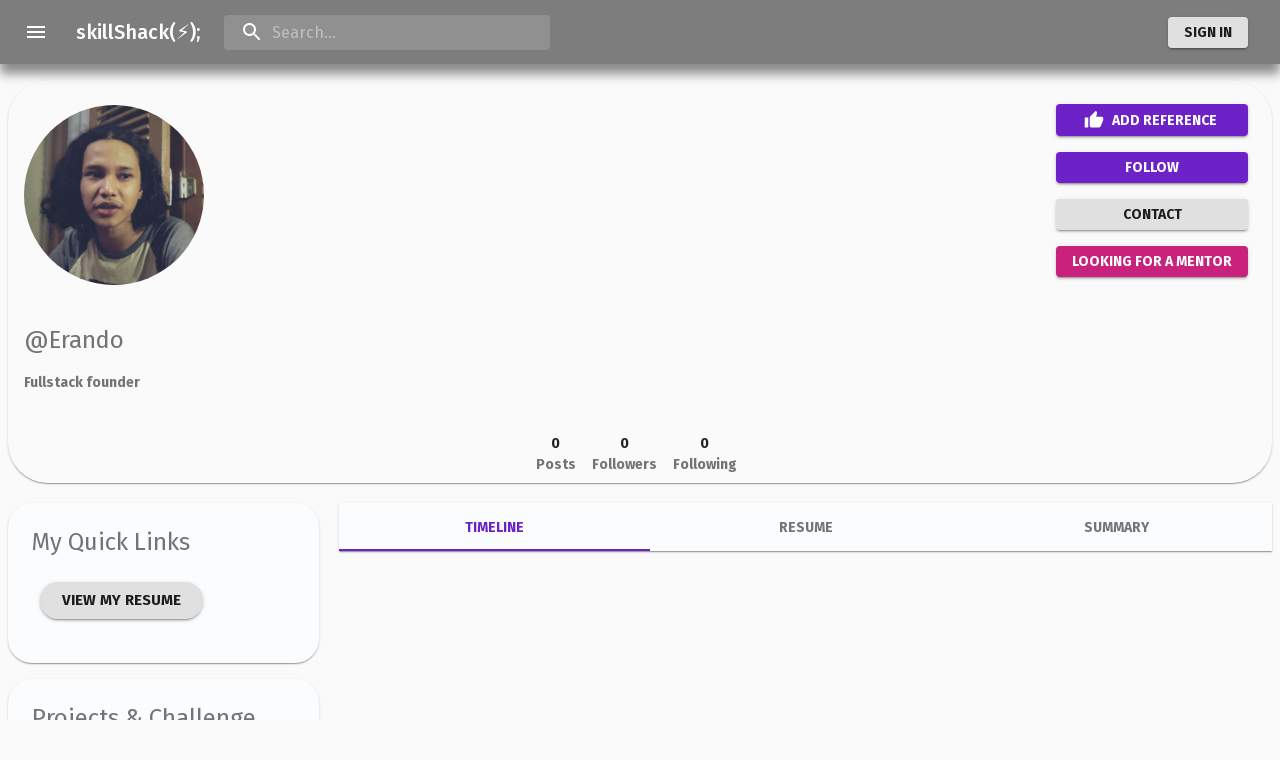

--- FILE ---
content_type: text/css; charset=utf-8
request_url: https://skillshack.dev/_next/static/css/dc3358d1701f23e0.css
body_size: -109
content:
.Skills_myMasonryGrid__9Yl_E{display:flex;margin-left:-30px;width:auto}.Skills_myMasonryGridColumn__6iWWH{padding-left:30px;background-clip:padding-box;-webkit-background-clip:padding-box}.Skills_myMasonryGridColumn__6iWWH>div{margin-bottom:30px}

--- FILE ---
content_type: application/javascript; charset=utf-8
request_url: https://skillshack.dev/_next/static/chunks/9439-9a31a32edaf46d77.js
body_size: 6379
content:
"use strict";(self.webpackChunk_N_E=self.webpackChunk_N_E||[]).push([[9439],{45258:function(e,t,r){var a=r(87462),o=r(45987),n=r(67294),i=(r(45697),r(86010)),l=r(52543),c=r(93871),s=r(79895),d=n.forwardRef((function(e,t){var r=e.classes,l=e.className,d=e.color,m=void 0===d?"primary":d,f=e.position,p=void 0===f?"fixed":f,u=(0,o.Z)(e,["classes","className","color","position"]);return n.createElement(s.Z,(0,a.Z)({square:!0,component:"header",elevation:4,className:(0,i.default)(r.root,r["position".concat((0,c.Z)(p))],r["color".concat((0,c.Z)(m))],l,"fixed"===p&&"mui-fixed"),ref:t},u))}));t.Z=(0,l.Z)((function(e){var t="light"===e.palette.type?e.palette.grey[100]:e.palette.grey[900];return{root:{display:"flex",flexDirection:"column",width:"100%",boxSizing:"border-box",zIndex:e.zIndex.appBar,flexShrink:0},positionFixed:{position:"fixed",top:0,left:"auto",right:0,"@media print":{position:"absolute"}},positionAbsolute:{position:"absolute",top:0,left:"auto",right:0},positionSticky:{position:"sticky",top:0,left:"auto",right:0},positionStatic:{position:"static"},positionRelative:{position:"relative"},colorDefault:{backgroundColor:t,color:e.palette.getContrastText(t)},colorPrimary:{backgroundColor:e.palette.primary.main,color:e.palette.primary.contrastText},colorSecondary:{backgroundColor:e.palette.secondary.main,color:e.palette.secondary.contrastText},colorInherit:{color:"inherit"},colorTransparent:{backgroundColor:"transparent",color:"inherit"}}}),{name:"MuiAppBar"})(d)},59009:function(e,t,r){var a=r(87462),o=r(45987),n=r(67294),i=(r(45697),r(86010)),l=r(52543),c=r(93871),s=n.forwardRef((function(e,t){var r=e.anchorOrigin,l=void 0===r?{vertical:"top",horizontal:"right"}:r,s=e.badgeContent,d=e.children,m=e.classes,f=e.className,p=e.color,u=void 0===p?"default":p,v=e.component,h=void 0===v?"span":v,g=e.invisible,b=e.max,Z=void 0===b?99:b,y=e.overlap,x=void 0===y?"rectangle":y,z=e.showZero,C=void 0!==z&&z,k=e.variant,S=void 0===k?"standard":k,O=(0,o.Z)(e,["anchorOrigin","badgeContent","children","classes","className","color","component","invisible","max","overlap","showZero","variant"]),E=g;null==g&&(0===s&&!C||null==s&&"dot"!==S)&&(E=!0);var M="";return"dot"!==S&&(M=s>Z?"".concat(Z,"+"):s),n.createElement(h,(0,a.Z)({className:(0,i.default)(m.root,f),ref:t},O),d,n.createElement("span",{className:(0,i.default)(m.badge,m["".concat(l.horizontal).concat((0,c.Z)(l.vertical),"}")],m["anchorOrigin".concat((0,c.Z)(l.vertical)).concat((0,c.Z)(l.horizontal)).concat((0,c.Z)(x))],"default"!==u&&m["color".concat((0,c.Z)(u))],E&&m.invisible,"dot"===S&&m.dot)},M))}));t.Z=(0,l.Z)((function(e){return{root:{position:"relative",display:"inline-flex",verticalAlign:"middle",flexShrink:0},badge:{display:"flex",flexDirection:"row",flexWrap:"wrap",justifyContent:"center",alignContent:"center",alignItems:"center",position:"absolute",boxSizing:"border-box",fontFamily:e.typography.fontFamily,fontWeight:e.typography.fontWeightMedium,fontSize:e.typography.pxToRem(12),minWidth:20,lineHeight:1,padding:"0 6px",height:20,borderRadius:10,zIndex:1,transition:e.transitions.create("transform",{easing:e.transitions.easing.easeInOut,duration:e.transitions.duration.enteringScreen})},colorPrimary:{backgroundColor:e.palette.primary.main,color:e.palette.primary.contrastText},colorSecondary:{backgroundColor:e.palette.secondary.main,color:e.palette.secondary.contrastText},colorError:{backgroundColor:e.palette.error.main,color:e.palette.error.contrastText},dot:{borderRadius:4,height:8,minWidth:8,padding:0},anchorOriginTopRightRectangle:{top:0,right:0,transform:"scale(1) translate(50%, -50%)",transformOrigin:"100% 0%","&$invisible":{transform:"scale(0) translate(50%, -50%)"}},anchorOriginTopRightRectangular:{top:0,right:0,transform:"scale(1) translate(50%, -50%)",transformOrigin:"100% 0%","&$invisible":{transform:"scale(0) translate(50%, -50%)"}},anchorOriginBottomRightRectangle:{bottom:0,right:0,transform:"scale(1) translate(50%, 50%)",transformOrigin:"100% 100%","&$invisible":{transform:"scale(0) translate(50%, 50%)"}},anchorOriginBottomRightRectangular:{bottom:0,right:0,transform:"scale(1) translate(50%, 50%)",transformOrigin:"100% 100%","&$invisible":{transform:"scale(0) translate(50%, 50%)"}},anchorOriginTopLeftRectangle:{top:0,left:0,transform:"scale(1) translate(-50%, -50%)",transformOrigin:"0% 0%","&$invisible":{transform:"scale(0) translate(-50%, -50%)"}},anchorOriginTopLeftRectangular:{top:0,left:0,transform:"scale(1) translate(-50%, -50%)",transformOrigin:"0% 0%","&$invisible":{transform:"scale(0) translate(-50%, -50%)"}},anchorOriginBottomLeftRectangle:{bottom:0,left:0,transform:"scale(1) translate(-50%, 50%)",transformOrigin:"0% 100%","&$invisible":{transform:"scale(0) translate(-50%, 50%)"}},anchorOriginBottomLeftRectangular:{bottom:0,left:0,transform:"scale(1) translate(-50%, 50%)",transformOrigin:"0% 100%","&$invisible":{transform:"scale(0) translate(-50%, 50%)"}},anchorOriginTopRightCircle:{top:"14%",right:"14%",transform:"scale(1) translate(50%, -50%)",transformOrigin:"100% 0%","&$invisible":{transform:"scale(0) translate(50%, -50%)"}},anchorOriginTopRightCircular:{top:"14%",right:"14%",transform:"scale(1) translate(50%, -50%)",transformOrigin:"100% 0%","&$invisible":{transform:"scale(0) translate(50%, -50%)"}},anchorOriginBottomRightCircle:{bottom:"14%",right:"14%",transform:"scale(1) translate(50%, 50%)",transformOrigin:"100% 100%","&$invisible":{transform:"scale(0) translate(50%, 50%)"}},anchorOriginBottomRightCircular:{bottom:"14%",right:"14%",transform:"scale(1) translate(50%, 50%)",transformOrigin:"100% 100%","&$invisible":{transform:"scale(0) translate(50%, 50%)"}},anchorOriginTopLeftCircle:{top:"14%",left:"14%",transform:"scale(1) translate(-50%, -50%)",transformOrigin:"0% 0%","&$invisible":{transform:"scale(0) translate(-50%, -50%)"}},anchorOriginTopLeftCircular:{top:"14%",left:"14%",transform:"scale(1) translate(-50%, -50%)",transformOrigin:"0% 0%","&$invisible":{transform:"scale(0) translate(-50%, -50%)"}},anchorOriginBottomLeftCircle:{bottom:"14%",left:"14%",transform:"scale(1) translate(-50%, 50%)",transformOrigin:"0% 100%","&$invisible":{transform:"scale(0) translate(-50%, 50%)"}},anchorOriginBottomLeftCircular:{bottom:"14%",left:"14%",transform:"scale(1) translate(-50%, 50%)",transformOrigin:"0% 100%","&$invisible":{transform:"scale(0) translate(-50%, 50%)"}},invisible:{transition:e.transitions.create("transform",{easing:e.transitions.easing.easeInOut,duration:e.transitions.duration.leavingScreen})}}}),{name:"MuiBadge"})(s)},39636:function(e,t,r){var a=r(87462),o=r(45987),n=r(67294),i=(r(45697),r(86010)),l=r(5566),c=r(32692),s=r(52543),d=r(82285),m=r(79895),f=r(93871),p=r(43366),u=r(8920),v={left:"right",right:"left",top:"down",bottom:"up"};var h={enter:p.x9.enteringScreen,exit:p.x9.leavingScreen},g=n.forwardRef((function(e,t){var r=e.anchor,s=void 0===r?"left":r,p=e.BackdropProps,g=e.children,b=e.classes,Z=e.className,y=e.elevation,x=void 0===y?16:y,z=e.ModalProps,C=(z=void 0===z?{}:z).BackdropProps,k=(0,o.Z)(z,["BackdropProps"]),S=e.onClose,O=e.open,E=void 0!==O&&O,M=e.PaperProps,R=void 0===M?{}:M,N=e.SlideProps,w=e.TransitionComponent,I=void 0===w?d.Z:w,B=e.transitionDuration,T=void 0===B?h:B,L=e.variant,P=void 0===L?"temporary":L,H=(0,o.Z)(e,["anchor","BackdropProps","children","classes","className","elevation","ModalProps","onClose","open","PaperProps","SlideProps","TransitionComponent","transitionDuration","variant"]),$=(0,u.Z)(),A=n.useRef(!1);n.useEffect((function(){A.current=!0}),[]);var D=function(e,t){return"rtl"===e.direction&&function(e){return-1!==["left","right"].indexOf(e)}(t)?v[t]:t}($,s),V=n.createElement(m.Z,(0,a.Z)({elevation:"temporary"===P?x:0,square:!0},R,{className:(0,i.default)(b.paper,b["paperAnchor".concat((0,f.Z)(D))],R.className,"temporary"!==P&&b["paperAnchorDocked".concat((0,f.Z)(D))])}),g);if("permanent"===P)return n.createElement("div",(0,a.Z)({className:(0,i.default)(b.root,b.docked,Z),ref:t},H),V);var q=n.createElement(I,(0,a.Z)({in:E,direction:v[D],timeout:T,appear:A.current},N),V);return"persistent"===P?n.createElement("div",(0,a.Z)({className:(0,i.default)(b.root,b.docked,Z),ref:t},H),q):n.createElement(l.Z,(0,a.Z)({BackdropProps:(0,a.Z)({},p,C,{transitionDuration:T}),BackdropComponent:c.Z,className:(0,i.default)(b.root,b.modal,Z),open:E,onClose:S,ref:t},H,k),q)}));t.ZP=(0,s.Z)((function(e){return{root:{},docked:{flex:"0 0 auto"},paper:{overflowY:"auto",display:"flex",flexDirection:"column",height:"100%",flex:"1 0 auto",zIndex:e.zIndex.drawer,WebkitOverflowScrolling:"touch",position:"fixed",top:0,outline:0},paperAnchorLeft:{left:0,right:"auto"},paperAnchorRight:{left:"auto",right:0},paperAnchorTop:{top:0,left:0,bottom:"auto",right:0,height:"auto",maxHeight:"100%"},paperAnchorBottom:{top:"auto",left:0,bottom:0,right:0,height:"auto",maxHeight:"100%"},paperAnchorDockedLeft:{borderRight:"1px solid ".concat(e.palette.divider)},paperAnchorDockedTop:{borderBottom:"1px solid ".concat(e.palette.divider)},paperAnchorDockedRight:{borderLeft:"1px solid ".concat(e.palette.divider)},paperAnchorDockedBottom:{borderTop:"1px solid ".concat(e.palette.divider)},modal:{}}}),{name:"MuiDrawer",flip:!1})(g)},92863:function(e,t,r){var a=r(87462),o=r(45987),n=r(67294),i=(r(45697),r(86010)),l=r(52543),c=r(93871),s=n.forwardRef((function(e,t){var r=e.classes,l=e.className,s=e.color,d=void 0===s?"inherit":s,m=e.component,f=void 0===m?"span":m,p=e.fontSize,u=void 0===p?"medium":p,v=(0,o.Z)(e,["classes","className","color","component","fontSize"]);return n.createElement(f,(0,a.Z)({className:(0,i.default)("material-icons",r.root,l,"inherit"!==d&&r["color".concat((0,c.Z)(d))],"default"!==u&&"medium"!==u&&r["fontSize".concat((0,c.Z)(u))]),"aria-hidden":!0,ref:t},v))}));s.muiName="Icon",t.Z=(0,l.Z)((function(e){return{root:{userSelect:"none",fontSize:e.typography.pxToRem(24),width:"1em",height:"1em",overflow:"hidden",flexShrink:0},colorPrimary:{color:e.palette.primary.main},colorSecondary:{color:e.palette.secondary.main},colorAction:{color:e.palette.action.active},colorError:{color:e.palette.error.main},colorDisabled:{color:e.palette.action.disabled},fontSizeInherit:{fontSize:"inherit"},fontSizeSmall:{fontSize:e.typography.pxToRem(20)},fontSizeLarge:{fontSize:e.typography.pxToRem(36)}}}),{name:"MuiIcon"})(s)},33681:function(e,t,r){var a=r(87462),o=r(45987),n=r(67294),i=(r(45697),r(86010)),l=r(93871),c=r(52543),s=r(59693),d=r(8920),m=n.forwardRef((function(e,t){var r=e.classes,c=e.className,s=e.color,m=void 0===s?"primary":s,f=e.value,p=e.valueBuffer,u=e.variant,v=void 0===u?"indeterminate":u,h=(0,o.Z)(e,["classes","className","color","value","valueBuffer","variant"]),g=(0,d.Z)(),b={},Z={bar1:{},bar2:{}};if("determinate"===v||"buffer"===v)if(void 0!==f){b["aria-valuenow"]=Math.round(f),b["aria-valuemin"]=0,b["aria-valuemax"]=100;var y=f-100;"rtl"===g.direction&&(y=-y),Z.bar1.transform="translateX(".concat(y,"%)")}else 0;if("buffer"===v)if(void 0!==p){var x=(p||0)-100;"rtl"===g.direction&&(x=-x),Z.bar2.transform="translateX(".concat(x,"%)")}else 0;return n.createElement("div",(0,a.Z)({className:(0,i.default)(r.root,r["color".concat((0,l.Z)(m))],c,{determinate:r.determinate,indeterminate:r.indeterminate,buffer:r.buffer,query:r.query}[v]),role:"progressbar"},b,{ref:t},h),"buffer"===v?n.createElement("div",{className:(0,i.default)(r.dashed,r["dashedColor".concat((0,l.Z)(m))])}):null,n.createElement("div",{className:(0,i.default)(r.bar,r["barColor".concat((0,l.Z)(m))],("indeterminate"===v||"query"===v)&&r.bar1Indeterminate,{determinate:r.bar1Determinate,buffer:r.bar1Buffer}[v]),style:Z.bar1}),"determinate"===v?null:n.createElement("div",{className:(0,i.default)(r.bar,("indeterminate"===v||"query"===v)&&r.bar2Indeterminate,"buffer"===v?[r["color".concat((0,l.Z)(m))],r.bar2Buffer]:r["barColor".concat((0,l.Z)(m))]),style:Z.bar2}))}));t.Z=(0,c.Z)((function(e){var t=function(t){return"light"===e.palette.type?(0,s.$n)(t,.62):(0,s._j)(t,.5)},r=t(e.palette.primary.main),a=t(e.palette.secondary.main);return{root:{position:"relative",overflow:"hidden",height:4,"@media print":{colorAdjust:"exact"}},colorPrimary:{backgroundColor:r},colorSecondary:{backgroundColor:a},determinate:{},indeterminate:{},buffer:{backgroundColor:"transparent"},query:{transform:"rotate(180deg)"},dashed:{position:"absolute",marginTop:0,height:"100%",width:"100%",animation:"$buffer 3s infinite linear"},dashedColorPrimary:{backgroundImage:"radial-gradient(".concat(r," 0%, ").concat(r," 16%, transparent 42%)"),backgroundSize:"10px 10px",backgroundPosition:"0 -23px"},dashedColorSecondary:{backgroundImage:"radial-gradient(".concat(a," 0%, ").concat(a," 16%, transparent 42%)"),backgroundSize:"10px 10px",backgroundPosition:"0 -23px"},bar:{width:"100%",position:"absolute",left:0,bottom:0,top:0,transition:"transform 0.2s linear",transformOrigin:"left"},barColorPrimary:{backgroundColor:e.palette.primary.main},barColorSecondary:{backgroundColor:e.palette.secondary.main},bar1Indeterminate:{width:"auto",animation:"$indeterminate1 2.1s cubic-bezier(0.65, 0.815, 0.735, 0.395) infinite"},bar1Determinate:{transition:"transform .".concat(4,"s linear")},bar1Buffer:{zIndex:1,transition:"transform .".concat(4,"s linear")},bar2Indeterminate:{width:"auto",animation:"$indeterminate2 2.1s cubic-bezier(0.165, 0.84, 0.44, 1) 1.15s infinite"},bar2Buffer:{transition:"transform .".concat(4,"s linear")},"@keyframes indeterminate1":{"0%":{left:"-35%",right:"100%"},"60%":{left:"100%",right:"-90%"},"100%":{left:"100%",right:"-90%"}},"@keyframes indeterminate2":{"0%":{left:"-200%",right:"100%"},"60%":{left:"107%",right:"-8%"},"100%":{left:"107%",right:"-8%"}},"@keyframes buffer":{"0%":{opacity:1,backgroundPosition:"0 -23px"},"50%":{opacity:0,backgroundPosition:"0 -23px"},"100%":{opacity:1,backgroundPosition:"-200px -23px"}}}}),{name:"MuiLinearProgress"})(m)},46869:function(e,t,r){var a=r(87462),o=r(45987),n=r(67294),i=(r(45697),r(86010)),l=r(52543),c=r(66987),s=n.forwardRef((function(e,t){var r=e.classes,l=e.className,s=(0,o.Z)(e,["classes","className"]),d=n.useContext(c.Z);return n.createElement("div",(0,a.Z)({className:(0,i.default)(r.root,l,"flex-start"===d.alignItems&&r.alignItemsFlexStart),ref:t},s))}));t.Z=(0,l.Z)((function(e){return{root:{minWidth:56,color:e.palette.action.active,flexShrink:0,display:"inline-flex"},alignItemsFlexStart:{marginTop:8}}}),{name:"MuiListItemIcon"})(s)},85639:function(e,t,r){var a=r(45987),o=r(4942),n=r(87462),i=r(67294),l=(r(45697),r(86010)),c=r(52543),s=r(50998),d=i.forwardRef((function(e,t){var r,o=e.classes,c=e.className,d=e.component,m=void 0===d?"li":d,f=e.disableGutters,p=void 0!==f&&f,u=e.ListItemClasses,v=e.role,h=void 0===v?"menuitem":v,g=e.selected,b=e.tabIndex,Z=(0,a.Z)(e,["classes","className","component","disableGutters","ListItemClasses","role","selected","tabIndex"]);return e.disabled||(r=void 0!==b?b:-1),i.createElement(s.Z,(0,n.Z)({button:!0,role:h,tabIndex:r,component:m,selected:g,disableGutters:p,classes:(0,n.Z)({dense:o.dense},u),className:(0,l.default)(o.root,c,g&&o.selected,!p&&o.gutters),ref:t},Z))}));t.Z=(0,c.Z)((function(e){return{root:(0,n.Z)({},e.typography.body1,(0,o.Z)({minHeight:48,paddingTop:6,paddingBottom:6,boxSizing:"border-box",width:"auto",overflow:"hidden",whiteSpace:"nowrap"},e.breakpoints.up("sm"),{minHeight:"auto"})),gutters:{},selected:{},dense:(0,n.Z)({},e.typography.body2,{minHeight:"auto"})}}),{name:"MuiMenuItem"})(d)},82067:function(e,t,r){var a=r(95318),o=r(20862);t.Z=void 0;var n=o(r(67294)),i=(0,a(r(2108)).default)(n.createElement("path",{d:"M12 2C6.48 2 2 6.48 2 12s4.48 10 10 10 10-4.48 10-10S17.52 2 12 2zm0 3c1.66 0 3 1.34 3 3s-1.34 3-3 3-3-1.34-3-3 1.34-3 3-3zm0 14.2c-2.5 0-4.71-1.28-6-3.22.03-1.99 4-3.08 6-3.08 1.99 0 5.97 1.09 6 3.08-1.29 1.94-3.5 3.22-6 3.22z"}),"AccountCircle");t.Z=i},39086:function(e,t,r){var a=r(95318),o=r(20862);t.Z=void 0;var n=o(r(67294)),i=(0,a(r(2108)).default)(n.createElement("path",{d:"M19 18l2 1V3c0-1.1-.9-2-2-2H8.99C7.89 1 7 1.9 7 3h10c1.1 0 2 .9 2 2v13zM15 5H5c-1.1 0-2 .9-2 2v16l7-3 7 3V7c0-1.1-.9-2-2-2z"}),"Bookmarks");t.Z=i},77299:function(e,t,r){var a=r(95318),o=r(20862);t.Z=void 0;var n=o(r(67294)),i=(0,a(r(2108)).default)(n.createElement("path",{d:"M22.7 19l-9.1-9.1c.9-2.3.4-5-1.5-6.9-2-2-5-2.4-7.4-1.3L9 6 6 9 1.6 4.7C.4 7.1.9 10.1 2.9 12.1c1.9 1.9 4.6 2.4 6.9 1.5l9.1 9.1c.4.4 1 .4 1.4 0l2.3-2.3c.5-.4.5-1.1.1-1.4z"}),"Build");t.Z=i},13479:function(e,t,r){var a=r(95318),o=r(20862);t.Z=void 0;var n=o(r(67294)),i=(0,a(r(2108)).default)(n.createElement("path",{d:"M20 2H4c-1.1 0-1.99.9-1.99 2L2 22l4-4h14c1.1 0 2-.9 2-2V4c0-1.1-.9-2-2-2zM6 9h12v2H6V9zm8 5H6v-2h8v2zm4-6H6V6h12v2z"}),"Chat");t.Z=i},50442:function(e,t,r){var a=r(95318),o=r(20862);t.Z=void 0;var n=o(r(67294)),i=(0,a(r(2108)).default)(n.createElement("path",{d:"M3 13h8V3H3v10zm0 8h8v-6H3v6zm10 0h8V11h-8v10zm0-18v6h8V3h-8z"}),"Dashboard");t.Z=i},82369:function(e,t,r){var a=r(95318),o=r(20862);t.Z=void 0;var n=o(r(67294)),i=(0,a(r(2108)).default)(n.createElement("path",{d:"M11 18h2v-2h-2v2zm1-16C6.48 2 2 6.48 2 12s4.48 10 10 10 10-4.48 10-10S17.52 2 12 2zm0 18c-4.41 0-8-3.59-8-8s3.59-8 8-8 8 3.59 8 8-3.59 8-8 8zm0-14c-2.21 0-4 1.79-4 4h2c0-1.1.9-2 2-2s2 .9 2 2c0 2-3 1.75-3 5h2c0-2.25 3-2.5 3-5 0-2.21-1.79-4-4-4z"}),"HelpOutline");t.Z=i},92448:function(e,t,r){var a=r(95318),o=r(20862);t.Z=void 0;var n=o(r(67294)),i=(0,a(r(2108)).default)(n.createElement("path",{d:"M10 20v-6h4v6h5v-8h3L12 3 2 12h3v8z"}),"Home");t.Z=i},18362:function(e,t,r){var a=r(95318),o=r(20862);t.Z=void 0;var n=o(r(67294)),i=(0,a(r(2108)).default)(n.createElement("path",{d:"M12 2C6.48 2 2 6.48 2 12s4.48 10 10 10 10-4.48 10-10S17.52 2 12 2zm1 15h-2v-6h2v6zm0-8h-2V7h2v2z"}),"Info");t.Z=i},64363:function(e,t,r){var a=r(95318),o=r(20862);t.Z=void 0;var n=o(r(67294)),i=(0,a(r(2108)).default)(n.createElement("path",{d:"M7.8 2h8.4C19.4 2 22 4.6 22 7.8v8.4a5.8 5.8 0 0 1-5.8 5.8H7.8C4.6 22 2 19.4 2 16.2V7.8A5.8 5.8 0 0 1 7.8 2m-.2 2A3.6 3.6 0 0 0 4 7.6v8.8C4 18.39 5.61 20 7.6 20h8.8a3.6 3.6 0 0 0 3.6-3.6V7.6C20 5.61 18.39 4 16.4 4H7.6m9.65 1.5a1.25 1.25 0 0 1 1.25 1.25A1.25 1.25 0 0 1 17.25 8 1.25 1.25 0 0 1 16 6.75a1.25 1.25 0 0 1 1.25-1.25M12 7a5 5 0 0 1 5 5 5 5 0 0 1-5 5 5 5 0 0 1-5-5 5 5 0 0 1 5-5m0 2a3 3 0 0 0-3 3 3 3 0 0 0 3 3 3 3 0 0 0 3-3 3 3 0 0 0-3-3z"}),"Instagram");t.Z=i},57529:function(e,t,r){var a=r(95318),o=r(20862);t.Z=void 0;var n=o(r(67294)),i=(0,a(r(2108)).default)(n.createElement("path",{d:"M21.41 11.58l-9-9C12.05 2.22 11.55 2 11 2H4c-1.1 0-2 .9-2 2v7c0 .55.22 1.05.59 1.42l9 9c.36.36.86.58 1.41.58.55 0 1.05-.22 1.41-.59l7-7c.37-.36.59-.86.59-1.41 0-.55-.23-1.06-.59-1.42zM5.5 7C4.67 7 4 6.33 4 5.5S4.67 4 5.5 4 7 4.67 7 5.5 6.33 7 5.5 7z"}),"LocalOffer");t.Z=i},48884:function(e,t,r){var a=r(95318),o=r(20862);t.Z=void 0;var n=o(r(67294)),i=(0,a(r(2108)).default)(n.createElement("path",{d:"M3 18h18v-2H3v2zm0-5h18v-2H3v2zm0-7v2h18V6H3z"}),"Menu");t.Z=i},48825:function(e,t,r){var a=r(95318),o=r(20862);t.Z=void 0;var n=o(r(67294)),i=(0,a(r(2108)).default)(n.createElement("path",{d:"M12 22c1.1 0 2-.9 2-2h-4c0 1.1.89 2 2 2zm6-6v-5c0-3.07-1.64-5.64-4.5-6.32V4c0-.83-.67-1.5-1.5-1.5s-1.5.67-1.5 1.5v.68C7.63 5.36 6 7.92 6 11v5l-2 2v1h16v-1l-2-2z"}),"Notifications");t.Z=i},63219:function(e,t,r){var a=r(95318),o=r(20862);t.Z=void 0;var n=o(r(67294)),i=(0,a(r(2108)).default)(n.createElement("path",{d:"M16 11c1.66 0 2.99-1.34 2.99-3S17.66 5 16 5c-1.66 0-3 1.34-3 3s1.34 3 3 3zm-8 0c1.66 0 2.99-1.34 2.99-3S9.66 5 8 5C6.34 5 5 6.34 5 8s1.34 3 3 3zm0 2c-2.33 0-7 1.17-7 3.5V19h14v-2.5c0-2.33-4.67-3.5-7-3.5zm8 0c-.29 0-.62.02-.97.05 1.16.84 1.97 1.97 1.97 3.45V19h6v-2.5c0-2.33-4.67-3.5-7-3.5z"}),"People");t.Z=i},88995:function(e,t,r){var a=r(95318),o=r(20862);t.Z=void 0;var n=o(r(67294)),i=(0,a(r(2108)).default)(n.createElement("path",{d:"M15.5 14h-.79l-.28-.27C15.41 12.59 16 11.11 16 9.5 16 5.91 13.09 3 9.5 3S3 5.91 3 9.5 5.91 16 9.5 16c1.61 0 3.09-.59 4.23-1.57l.27.28v.79l5 4.99L20.49 19l-4.99-5zm-6 0C7.01 14 5 11.99 5 9.5S7.01 5 9.5 5 14 7.01 14 9.5 11.99 14 9.5 14z"}),"Search");t.Z=i},9969:function(e,t,r){var a=r(95318),o=r(20862);t.Z=void 0;var n=o(r(67294)),i=(0,a(r(2108)).default)(n.createElement("path",{d:"M19.14 12.94c.04-.3.06-.61.06-.94 0-.32-.02-.64-.07-.94l2.03-1.58c.18-.14.23-.41.12-.61l-1.92-3.32c-.12-.22-.37-.29-.59-.22l-2.39.96c-.5-.38-1.03-.7-1.62-.94l-.36-2.54c-.04-.24-.24-.41-.48-.41h-3.84c-.24 0-.43.17-.47.41l-.36 2.54c-.59.24-1.13.57-1.62.94l-2.39-.96c-.22-.08-.47 0-.59.22L2.74 8.87c-.12.21-.08.47.12.61l2.03 1.58c-.05.3-.09.63-.09.94s.02.64.07.94l-2.03 1.58c-.18.14-.23.41-.12.61l1.92 3.32c.12.22.37.29.59.22l2.39-.96c.5.38 1.03.7 1.62.94l.36 2.54c.05.24.24.41.48.41h3.84c.24 0 .44-.17.47-.41l.36-2.54c.59-.24 1.13-.56 1.62-.94l2.39.96c.22.08.47 0 .59-.22l1.92-3.32c.12-.22.07-.47-.12-.61l-2.01-1.58zM12 15.6c-1.98 0-3.6-1.62-3.6-3.6s1.62-3.6 3.6-3.6 3.6 1.62 3.6 3.6-1.62 3.6-3.6 3.6z"}),"Settings");t.Z=i},44704:function(e,t,r){var a=r(95318),o=r(20862);t.Z=void 0;var n=o(r(67294)),i=(0,a(r(2108)).default)(n.createElement("path",{d:"M22.46 6c-.77.35-1.6.58-2.46.69.88-.53 1.56-1.37 1.88-2.38-.83.5-1.75.85-2.72 1.05C18.37 4.5 17.26 4 16 4c-2.35 0-4.27 1.92-4.27 4.29 0 .34.04.67.11.98C8.28 9.09 5.11 7.38 3 4.79c-.37.63-.58 1.37-.58 2.15 0 1.49.75 2.81 1.91 3.56-.71 0-1.37-.2-1.95-.5v.03c0 2.08 1.48 3.82 3.44 4.21a4.22 4.22 0 0 1-1.93.07 4.28 4.28 0 0 0 4 2.98 8.521 8.521 0 0 1-5.33 1.84c-.34 0-.68-.02-1.02-.06C3.44 20.29 5.7 21 8.12 21 16 21 20.33 14.46 20.33 8.79c0-.19 0-.37-.01-.56.84-.6 1.56-1.36 2.14-2.23z"}),"Twitter");t.Z=i},15750:function(e,t,r){var a=r(95318),o=r(20862);t.Z=void 0;var n=o(r(67294)),i=(0,a(r(2108)).default)(n.createElement("path",{d:"M10 15l5.19-3L10 9v6m11.56-7.83c.13.47.22 1.1.28 1.9.07.8.1 1.49.1 2.09L22 12c0 2.19-.16 3.8-.44 4.83-.25.9-.83 1.48-1.73 1.73-.47.13-1.33.22-2.65.28-1.3.07-2.49.1-3.59.1L12 19c-4.19 0-6.8-.16-7.83-.44-.9-.25-1.48-.83-1.73-1.73-.13-.47-.22-1.1-.28-1.9-.07-.8-.1-1.49-.1-2.09L2 12c0-2.19.16-3.8.44-4.83.25-.9.83-1.48 1.73-1.73.47-.13 1.33-.22 2.65-.28 1.3-.07 2.49-.1 3.59-.1L12 5c4.19 0 6.8.16 7.83.44.9.25 1.48.83 1.73 1.73z"}),"YouTube");t.Z=i}}]);

--- FILE ---
content_type: application/javascript; charset=utf-8
request_url: https://skillshack.dev/_next/static/67V34JY-NwmR0bFe0id_M/_ssgManifest.js
body_size: -65
content:
self.__SSG_MANIFEST=new Set(["\u002Finstitutions\u002F[slug]","\u002Fquizes\u002F[slug]\u002Fstart","\u002Ftags\u002F[tags]","\u002Fhelp\u002F[slug]","\u002Fprojects\u002F[slug]","\u002Fchallenges\u002F[slug]","\u002Fquizes\u002F[slug]","\u002Fthreads\u002F[slug]","\u002Fusers\u002F[id]"]);self.__SSG_MANIFEST_CB&&self.__SSG_MANIFEST_CB()

--- FILE ---
content_type: application/javascript; charset=utf-8
request_url: https://skillshack.dev/_next/static/chunks/1743-22217f89a27c8800.js
body_size: 10339
content:
"use strict";(self.webpackChunk_N_E=self.webpackChunk_N_E||[]).push([[1743],{16204:function(e,t,n){n.d(t,{Z:function(){return h}});var o=n(87462),r=n(45987),i=n(67294),a=(n(45697),n(86010)),l=(0,n(63786).Z)(i.createElement("path",{d:"M12 2C6.47 2 2 6.47 2 12s4.47 10 10 10 10-4.47 10-10S17.53 2 12 2zm5 13.59L15.59 17 12 13.41 8.41 17 7 15.59 10.59 12 7 8.41 8.41 7 12 10.59 15.59 7 17 8.41 13.41 12 17 15.59z"}),"Cancel"),s=n(52543),c=n(59693),f=n(17294),p=n(93871),d=n(4024);function u(e){return"Backspace"===e.key||"Delete"===e.key}var m=i.forwardRef((function(e,t){var n=e.avatar,s=e.classes,c=e.className,m=e.clickable,h=e.color,g=void 0===h?"default":h,v=e.component,b=e.deleteIcon,y=e.disabled,w=void 0!==y&&y,x=e.icon,E=e.label,C=e.onClick,k=e.onDelete,O=e.onKeyDown,S=e.onKeyUp,L=e.size,T=void 0===L?"medium":L,N=e.variant,D=void 0===N?"default":N,F=(0,r.Z)(e,["avatar","classes","className","clickable","color","component","deleteIcon","disabled","icon","label","onClick","onDelete","onKeyDown","onKeyUp","size","variant"]),M=i.useRef(null),P=(0,f.Z)(M,t),R=function(e){e.stopPropagation(),k&&k(e)},I=!(!1===m||!C)||m,Z="small"===T,H=v||(I?d.Z:"div"),B=H===d.Z?{component:"div"}:{},W=null;if(k){var A=(0,a.default)("default"!==g&&("default"===D?s["deleteIconColor".concat((0,p.Z)(g))]:s["deleteIconOutlinedColor".concat((0,p.Z)(g))]),Z&&s.deleteIconSmall);W=b&&i.isValidElement(b)?i.cloneElement(b,{className:(0,a.default)(b.props.className,s.deleteIcon,A),onClick:R}):i.createElement(l,{className:(0,a.default)(s.deleteIcon,A),onClick:R})}var $=null;n&&i.isValidElement(n)&&($=i.cloneElement(n,{className:(0,a.default)(s.avatar,n.props.className,Z&&s.avatarSmall,"default"!==g&&s["avatarColor".concat((0,p.Z)(g))])}));var j=null;return x&&i.isValidElement(x)&&(j=i.cloneElement(x,{className:(0,a.default)(s.icon,x.props.className,Z&&s.iconSmall,"default"!==g&&s["iconColor".concat((0,p.Z)(g))])})),i.createElement(H,(0,o.Z)({role:I||k?"button":void 0,className:(0,a.default)(s.root,c,"default"!==g&&[s["color".concat((0,p.Z)(g))],I&&s["clickableColor".concat((0,p.Z)(g))],k&&s["deletableColor".concat((0,p.Z)(g))]],"default"!==D&&[s.outlined,{primary:s.outlinedPrimary,secondary:s.outlinedSecondary}[g]],w&&s.disabled,Z&&s.sizeSmall,I&&s.clickable,k&&s.deletable),"aria-disabled":!!w||void 0,tabIndex:I||k?0:void 0,onClick:C,onKeyDown:function(e){e.currentTarget===e.target&&u(e)&&e.preventDefault(),O&&O(e)},onKeyUp:function(e){e.currentTarget===e.target&&(k&&u(e)?k(e):"Escape"===e.key&&M.current&&M.current.blur()),S&&S(e)},ref:P},B,F),$||j,i.createElement("span",{className:(0,a.default)(s.label,Z&&s.labelSmall)},E),W)})),h=(0,s.Z)((function(e){var t="light"===e.palette.type?e.palette.grey[300]:e.palette.grey[700],n=(0,c.Fq)(e.palette.text.primary,.26);return{root:{fontFamily:e.typography.fontFamily,fontSize:e.typography.pxToRem(13),display:"inline-flex",alignItems:"center",justifyContent:"center",height:32,color:e.palette.getContrastText(t),backgroundColor:t,borderRadius:16,whiteSpace:"nowrap",transition:e.transitions.create(["background-color","box-shadow"]),cursor:"default",outline:0,textDecoration:"none",border:"none",padding:0,verticalAlign:"middle",boxSizing:"border-box","&$disabled":{opacity:.5,pointerEvents:"none"},"& $avatar":{marginLeft:5,marginRight:-6,width:24,height:24,color:"light"===e.palette.type?e.palette.grey[700]:e.palette.grey[300],fontSize:e.typography.pxToRem(12)},"& $avatarColorPrimary":{color:e.palette.primary.contrastText,backgroundColor:e.palette.primary.dark},"& $avatarColorSecondary":{color:e.palette.secondary.contrastText,backgroundColor:e.palette.secondary.dark},"& $avatarSmall":{marginLeft:4,marginRight:-4,width:18,height:18,fontSize:e.typography.pxToRem(10)}},sizeSmall:{height:24},colorPrimary:{backgroundColor:e.palette.primary.main,color:e.palette.primary.contrastText},colorSecondary:{backgroundColor:e.palette.secondary.main,color:e.palette.secondary.contrastText},disabled:{},clickable:{userSelect:"none",WebkitTapHighlightColor:"transparent",cursor:"pointer","&:hover, &:focus":{backgroundColor:(0,c._4)(t,.08)},"&:active":{boxShadow:e.shadows[1]}},clickableColorPrimary:{"&:hover, &:focus":{backgroundColor:(0,c._4)(e.palette.primary.main,.08)}},clickableColorSecondary:{"&:hover, &:focus":{backgroundColor:(0,c._4)(e.palette.secondary.main,.08)}},deletable:{"&:focus":{backgroundColor:(0,c._4)(t,.08)}},deletableColorPrimary:{"&:focus":{backgroundColor:(0,c._4)(e.palette.primary.main,.2)}},deletableColorSecondary:{"&:focus":{backgroundColor:(0,c._4)(e.palette.secondary.main,.2)}},outlined:{backgroundColor:"transparent",border:"1px solid ".concat("light"===e.palette.type?"rgba(0, 0, 0, 0.23)":"rgba(255, 255, 255, 0.23)"),"$clickable&:hover, $clickable&:focus, $deletable&:focus":{backgroundColor:(0,c.Fq)(e.palette.text.primary,e.palette.action.hoverOpacity)},"& $avatar":{marginLeft:4},"& $avatarSmall":{marginLeft:2},"& $icon":{marginLeft:4},"& $iconSmall":{marginLeft:2},"& $deleteIcon":{marginRight:5},"& $deleteIconSmall":{marginRight:3}},outlinedPrimary:{color:e.palette.primary.main,border:"1px solid ".concat(e.palette.primary.main),"$clickable&:hover, $clickable&:focus, $deletable&:focus":{backgroundColor:(0,c.Fq)(e.palette.primary.main,e.palette.action.hoverOpacity)}},outlinedSecondary:{color:e.palette.secondary.main,border:"1px solid ".concat(e.palette.secondary.main),"$clickable&:hover, $clickable&:focus, $deletable&:focus":{backgroundColor:(0,c.Fq)(e.palette.secondary.main,e.palette.action.hoverOpacity)}},avatar:{},avatarSmall:{},avatarColorPrimary:{},avatarColorSecondary:{},icon:{color:"light"===e.palette.type?e.palette.grey[700]:e.palette.grey[300],marginLeft:5,marginRight:-6},iconSmall:{width:18,height:18,marginLeft:4,marginRight:-4},iconColorPrimary:{color:"inherit"},iconColorSecondary:{color:"inherit"},label:{overflow:"hidden",textOverflow:"ellipsis",paddingLeft:12,paddingRight:12,whiteSpace:"nowrap"},labelSmall:{paddingLeft:8,paddingRight:8},deleteIcon:{WebkitTapHighlightColor:"transparent",color:n,height:22,width:22,cursor:"pointer",margin:"0 5px 0 -6px","&:hover":{color:(0,c.Fq)(n,.4)}},deleteIconSmall:{height:16,width:16,marginRight:4,marginLeft:-4},deleteIconColorPrimary:{color:(0,c.Fq)(e.palette.primary.contrastText,.7),"&:hover, &:active":{color:e.palette.primary.contrastText}},deleteIconColorSecondary:{color:(0,c.Fq)(e.palette.secondary.contrastText,.7),"&:hover, &:active":{color:e.palette.secondary.contrastText}},deleteIconOutlinedColorPrimary:{color:(0,c.Fq)(e.palette.primary.main,.7),"&:hover, &:active":{color:e.palette.primary.main}},deleteIconOutlinedColorSecondary:{color:(0,c.Fq)(e.palette.secondary.main,.7),"&:hover, &:active":{color:e.palette.secondary.main}}}}),{name:"MuiChip"})(m)},84872:function(e,t,n){n.d(t,{Z:function(){return Ce}});var o=n(87462),r=n(45987),i=n(67294),a=(n(45697),"undefined"!==typeof window&&"undefined"!==typeof document&&"undefined"!==typeof navigator),l=function(){for(var e=["Edge","Trident","Firefox"],t=0;t<e.length;t+=1)if(a&&navigator.userAgent.indexOf(e[t])>=0)return 1;return 0}();var s=a&&window.Promise?function(e){var t=!1;return function(){t||(t=!0,window.Promise.resolve().then((function(){t=!1,e()})))}}:function(e){var t=!1;return function(){t||(t=!0,setTimeout((function(){t=!1,e()}),l))}};function c(e){return e&&"[object Function]"==={}.toString.call(e)}function f(e,t){if(1!==e.nodeType)return[];var n=e.ownerDocument.defaultView.getComputedStyle(e,null);return t?n[t]:n}function p(e){return"HTML"===e.nodeName?e:e.parentNode||e.host}function d(e){if(!e)return document.body;switch(e.nodeName){case"HTML":case"BODY":return e.ownerDocument.body;case"#document":return e.body}var t=f(e),n=t.overflow,o=t.overflowX,r=t.overflowY;return/(auto|scroll|overlay)/.test(n+r+o)?e:d(p(e))}function u(e){return e&&e.referenceNode?e.referenceNode:e}var m=a&&!(!window.MSInputMethodContext||!document.documentMode),h=a&&/MSIE 10/.test(navigator.userAgent);function g(e){return 11===e?m:10===e?h:m||h}function v(e){if(!e)return document.documentElement;for(var t=g(10)?document.body:null,n=e.offsetParent||null;n===t&&e.nextElementSibling;)n=(e=e.nextElementSibling).offsetParent;var o=n&&n.nodeName;return o&&"BODY"!==o&&"HTML"!==o?-1!==["TH","TD","TABLE"].indexOf(n.nodeName)&&"static"===f(n,"position")?v(n):n:e?e.ownerDocument.documentElement:document.documentElement}function b(e){return null!==e.parentNode?b(e.parentNode):e}function y(e,t){if(!e||!e.nodeType||!t||!t.nodeType)return document.documentElement;var n=e.compareDocumentPosition(t)&Node.DOCUMENT_POSITION_FOLLOWING,o=n?e:t,r=n?t:e,i=document.createRange();i.setStart(o,0),i.setEnd(r,0);var a=i.commonAncestorContainer;if(e!==a&&t!==a||o.contains(r))return function(e){var t=e.nodeName;return"BODY"!==t&&("HTML"===t||v(e.firstElementChild)===e)}(a)?a:v(a);var l=b(e);return l.host?y(l.host,t):y(e,b(t).host)}function w(e){var t=arguments.length>1&&void 0!==arguments[1]?arguments[1]:"top",n="top"===t?"scrollTop":"scrollLeft",o=e.nodeName;if("BODY"===o||"HTML"===o){var r=e.ownerDocument.documentElement,i=e.ownerDocument.scrollingElement||r;return i[n]}return e[n]}function x(e,t){var n=arguments.length>2&&void 0!==arguments[2]&&arguments[2],o=w(t,"top"),r=w(t,"left"),i=n?-1:1;return e.top+=o*i,e.bottom+=o*i,e.left+=r*i,e.right+=r*i,e}function E(e,t){var n="x"===t?"Left":"Top",o="Left"===n?"Right":"Bottom";return parseFloat(e["border"+n+"Width"])+parseFloat(e["border"+o+"Width"])}function C(e,t,n,o){return Math.max(t["offset"+e],t["scroll"+e],n["client"+e],n["offset"+e],n["scroll"+e],g(10)?parseInt(n["offset"+e])+parseInt(o["margin"+("Height"===e?"Top":"Left")])+parseInt(o["margin"+("Height"===e?"Bottom":"Right")]):0)}function k(e){var t=e.body,n=e.documentElement,o=g(10)&&getComputedStyle(n);return{height:C("Height",t,n,o),width:C("Width",t,n,o)}}var O=function(e,t){if(!(e instanceof t))throw new TypeError("Cannot call a class as a function")},S=function(){function e(e,t){for(var n=0;n<t.length;n++){var o=t[n];o.enumerable=o.enumerable||!1,o.configurable=!0,"value"in o&&(o.writable=!0),Object.defineProperty(e,o.key,o)}}return function(t,n,o){return n&&e(t.prototype,n),o&&e(t,o),t}}(),L=function(e,t,n){return t in e?Object.defineProperty(e,t,{value:n,enumerable:!0,configurable:!0,writable:!0}):e[t]=n,e},T=Object.assign||function(e){for(var t=1;t<arguments.length;t++){var n=arguments[t];for(var o in n)Object.prototype.hasOwnProperty.call(n,o)&&(e[o]=n[o])}return e};function N(e){return T({},e,{right:e.left+e.width,bottom:e.top+e.height})}function D(e){var t={};try{if(g(10)){t=e.getBoundingClientRect();var n=w(e,"top"),o=w(e,"left");t.top+=n,t.left+=o,t.bottom+=n,t.right+=o}else t=e.getBoundingClientRect()}catch(d){}var r={left:t.left,top:t.top,width:t.right-t.left,height:t.bottom-t.top},i="HTML"===e.nodeName?k(e.ownerDocument):{},a=i.width||e.clientWidth||r.width,l=i.height||e.clientHeight||r.height,s=e.offsetWidth-a,c=e.offsetHeight-l;if(s||c){var p=f(e);s-=E(p,"x"),c-=E(p,"y"),r.width-=s,r.height-=c}return N(r)}function F(e,t){var n=arguments.length>2&&void 0!==arguments[2]&&arguments[2],o=g(10),r="HTML"===t.nodeName,i=D(e),a=D(t),l=d(e),s=f(t),c=parseFloat(s.borderTopWidth),p=parseFloat(s.borderLeftWidth);n&&r&&(a.top=Math.max(a.top,0),a.left=Math.max(a.left,0));var u=N({top:i.top-a.top-c,left:i.left-a.left-p,width:i.width,height:i.height});if(u.marginTop=0,u.marginLeft=0,!o&&r){var m=parseFloat(s.marginTop),h=parseFloat(s.marginLeft);u.top-=c-m,u.bottom-=c-m,u.left-=p-h,u.right-=p-h,u.marginTop=m,u.marginLeft=h}return(o&&!n?t.contains(l):t===l&&"BODY"!==l.nodeName)&&(u=x(u,t)),u}function M(e){var t=arguments.length>1&&void 0!==arguments[1]&&arguments[1],n=e.ownerDocument.documentElement,o=F(e,n),r=Math.max(n.clientWidth,window.innerWidth||0),i=Math.max(n.clientHeight,window.innerHeight||0),a=t?0:w(n),l=t?0:w(n,"left"),s={top:a-o.top+o.marginTop,left:l-o.left+o.marginLeft,width:r,height:i};return N(s)}function P(e){var t=e.nodeName;if("BODY"===t||"HTML"===t)return!1;if("fixed"===f(e,"position"))return!0;var n=p(e);return!!n&&P(n)}function R(e){if(!e||!e.parentElement||g())return document.documentElement;for(var t=e.parentElement;t&&"none"===f(t,"transform");)t=t.parentElement;return t||document.documentElement}function I(e,t,n,o){var r=arguments.length>4&&void 0!==arguments[4]&&arguments[4],i={top:0,left:0},a=r?R(e):y(e,u(t));if("viewport"===o)i=M(a,r);else{var l=void 0;"scrollParent"===o?"BODY"===(l=d(p(t))).nodeName&&(l=e.ownerDocument.documentElement):l="window"===o?e.ownerDocument.documentElement:o;var s=F(l,a,r);if("HTML"!==l.nodeName||P(a))i=s;else{var c=k(e.ownerDocument),f=c.height,m=c.width;i.top+=s.top-s.marginTop,i.bottom=f+s.top,i.left+=s.left-s.marginLeft,i.right=m+s.left}}var h="number"===typeof(n=n||0);return i.left+=h?n:n.left||0,i.top+=h?n:n.top||0,i.right-=h?n:n.right||0,i.bottom-=h?n:n.bottom||0,i}function Z(e){return e.width*e.height}function H(e,t,n,o,r){var i=arguments.length>5&&void 0!==arguments[5]?arguments[5]:0;if(-1===e.indexOf("auto"))return e;var a=I(n,o,i,r),l={top:{width:a.width,height:t.top-a.top},right:{width:a.right-t.right,height:a.height},bottom:{width:a.width,height:a.bottom-t.bottom},left:{width:t.left-a.left,height:a.height}},s=Object.keys(l).map((function(e){return T({key:e},l[e],{area:Z(l[e])})})).sort((function(e,t){return t.area-e.area})),c=s.filter((function(e){var t=e.width,o=e.height;return t>=n.clientWidth&&o>=n.clientHeight})),f=c.length>0?c[0].key:s[0].key,p=e.split("-")[1];return f+(p?"-"+p:"")}function B(e,t,n){var o=arguments.length>3&&void 0!==arguments[3]?arguments[3]:null,r=o?R(t):y(t,u(n));return F(n,r,o)}function W(e){var t=e.ownerDocument.defaultView.getComputedStyle(e),n=parseFloat(t.marginTop||0)+parseFloat(t.marginBottom||0),o=parseFloat(t.marginLeft||0)+parseFloat(t.marginRight||0);return{width:e.offsetWidth+o,height:e.offsetHeight+n}}function A(e){var t={left:"right",right:"left",bottom:"top",top:"bottom"};return e.replace(/left|right|bottom|top/g,(function(e){return t[e]}))}function $(e,t,n){n=n.split("-")[0];var o=W(e),r={width:o.width,height:o.height},i=-1!==["right","left"].indexOf(n),a=i?"top":"left",l=i?"left":"top",s=i?"height":"width",c=i?"width":"height";return r[a]=t[a]+t[s]/2-o[s]/2,r[l]=n===l?t[l]-o[c]:t[A(l)],r}function j(e,t){return Array.prototype.find?e.find(t):e.filter(t)[0]}function q(e,t,n){return(void 0===n?e:e.slice(0,function(e,t,n){if(Array.prototype.findIndex)return e.findIndex((function(e){return e[t]===n}));var o=j(e,(function(e){return e[t]===n}));return e.indexOf(o)}(e,"name",n))).forEach((function(e){e.function&&console.warn("`modifier.function` is deprecated, use `modifier.fn`!");var n=e.function||e.fn;e.enabled&&c(n)&&(t.offsets.popper=N(t.offsets.popper),t.offsets.reference=N(t.offsets.reference),t=n(t,e))})),t}function z(){if(!this.state.isDestroyed){var e={instance:this,styles:{},arrowStyles:{},attributes:{},flipped:!1,offsets:{}};e.offsets.reference=B(this.state,this.popper,this.reference,this.options.positionFixed),e.placement=H(this.options.placement,e.offsets.reference,this.popper,this.reference,this.options.modifiers.flip.boundariesElement,this.options.modifiers.flip.padding),e.originalPlacement=e.placement,e.positionFixed=this.options.positionFixed,e.offsets.popper=$(this.popper,e.offsets.reference,e.placement),e.offsets.popper.position=this.options.positionFixed?"fixed":"absolute",e=q(this.modifiers,e),this.state.isCreated?this.options.onUpdate(e):(this.state.isCreated=!0,this.options.onCreate(e))}}function U(e,t){return e.some((function(e){var n=e.name;return e.enabled&&n===t}))}function _(e){for(var t=[!1,"ms","Webkit","Moz","O"],n=e.charAt(0).toUpperCase()+e.slice(1),o=0;o<t.length;o++){var r=t[o],i=r?""+r+n:e;if("undefined"!==typeof document.body.style[i])return i}return null}function V(){return this.state.isDestroyed=!0,U(this.modifiers,"applyStyle")&&(this.popper.removeAttribute("x-placement"),this.popper.style.position="",this.popper.style.top="",this.popper.style.left="",this.popper.style.right="",this.popper.style.bottom="",this.popper.style.willChange="",this.popper.style[_("transform")]=""),this.disableEventListeners(),this.options.removeOnDestroy&&this.popper.parentNode.removeChild(this.popper),this}function Y(e){var t=e.ownerDocument;return t?t.defaultView:window}function K(e,t,n,o){var r="BODY"===e.nodeName,i=r?e.ownerDocument.defaultView:e;i.addEventListener(t,n,{passive:!0}),r||K(d(i.parentNode),t,n,o),o.push(i)}function G(e,t,n,o){n.updateBound=o,Y(e).addEventListener("resize",n.updateBound,{passive:!0});var r=d(e);return K(r,"scroll",n.updateBound,n.scrollParents),n.scrollElement=r,n.eventsEnabled=!0,n}function X(){this.state.eventsEnabled||(this.state=G(this.reference,this.options,this.state,this.scheduleUpdate))}function J(){var e,t;this.state.eventsEnabled&&(cancelAnimationFrame(this.scheduleUpdate),this.state=(e=this.reference,t=this.state,Y(e).removeEventListener("resize",t.updateBound),t.scrollParents.forEach((function(e){e.removeEventListener("scroll",t.updateBound)})),t.updateBound=null,t.scrollParents=[],t.scrollElement=null,t.eventsEnabled=!1,t))}function Q(e){return""!==e&&!isNaN(parseFloat(e))&&isFinite(e)}function ee(e,t){Object.keys(t).forEach((function(n){var o="";-1!==["width","height","top","right","bottom","left"].indexOf(n)&&Q(t[n])&&(o="px"),e.style[n]=t[n]+o}))}var te=a&&/Firefox/i.test(navigator.userAgent);function ne(e,t,n){var o=j(e,(function(e){return e.name===t})),r=!!o&&e.some((function(e){return e.name===n&&e.enabled&&e.order<o.order}));if(!r){var i="`"+t+"`",a="`"+n+"`";console.warn(a+" modifier is required by "+i+" modifier in order to work, be sure to include it before "+i+"!")}return r}var oe=["auto-start","auto","auto-end","top-start","top","top-end","right-start","right","right-end","bottom-end","bottom","bottom-start","left-end","left","left-start"],re=oe.slice(3);function ie(e){var t=arguments.length>1&&void 0!==arguments[1]&&arguments[1],n=re.indexOf(e),o=re.slice(n+1).concat(re.slice(0,n));return t?o.reverse():o}var ae="flip",le="clockwise",se="counterclockwise";function ce(e,t,n,o){var r=[0,0],i=-1!==["right","left"].indexOf(o),a=e.split(/(\+|\-)/).map((function(e){return e.trim()})),l=a.indexOf(j(a,(function(e){return-1!==e.search(/,|\s/)})));a[l]&&-1===a[l].indexOf(",")&&console.warn("Offsets separated by white space(s) are deprecated, use a comma (,) instead.");var s=/\s*,\s*|\s+/,c=-1!==l?[a.slice(0,l).concat([a[l].split(s)[0]]),[a[l].split(s)[1]].concat(a.slice(l+1))]:[a];return c=c.map((function(e,o){var r=(1===o?!i:i)?"height":"width",a=!1;return e.reduce((function(e,t){return""===e[e.length-1]&&-1!==["+","-"].indexOf(t)?(e[e.length-1]=t,a=!0,e):a?(e[e.length-1]+=t,a=!1,e):e.concat(t)}),[]).map((function(e){return function(e,t,n,o){var r=e.match(/((?:\-|\+)?\d*\.?\d*)(.*)/),i=+r[1],a=r[2];if(!i)return e;if(0===a.indexOf("%")){return N("%p"===a?n:o)[t]/100*i}if("vh"===a||"vw"===a)return("vh"===a?Math.max(document.documentElement.clientHeight,window.innerHeight||0):Math.max(document.documentElement.clientWidth,window.innerWidth||0))/100*i;return i}(e,r,t,n)}))})),c.forEach((function(e,t){e.forEach((function(n,o){Q(n)&&(r[t]+=n*("-"===e[o-1]?-1:1))}))})),r}var fe={shift:{order:100,enabled:!0,fn:function(e){var t=e.placement,n=t.split("-")[0],o=t.split("-")[1];if(o){var r=e.offsets,i=r.reference,a=r.popper,l=-1!==["bottom","top"].indexOf(n),s=l?"left":"top",c=l?"width":"height",f={start:L({},s,i[s]),end:L({},s,i[s]+i[c]-a[c])};e.offsets.popper=T({},a,f[o])}return e}},offset:{order:200,enabled:!0,fn:function(e,t){var n=t.offset,o=e.placement,r=e.offsets,i=r.popper,a=r.reference,l=o.split("-")[0],s=void 0;return s=Q(+n)?[+n,0]:ce(n,i,a,l),"left"===l?(i.top+=s[0],i.left-=s[1]):"right"===l?(i.top+=s[0],i.left+=s[1]):"top"===l?(i.left+=s[0],i.top-=s[1]):"bottom"===l&&(i.left+=s[0],i.top+=s[1]),e.popper=i,e},offset:0},preventOverflow:{order:300,enabled:!0,fn:function(e,t){var n=t.boundariesElement||v(e.instance.popper);e.instance.reference===n&&(n=v(n));var o=_("transform"),r=e.instance.popper.style,i=r.top,a=r.left,l=r[o];r.top="",r.left="",r[o]="";var s=I(e.instance.popper,e.instance.reference,t.padding,n,e.positionFixed);r.top=i,r.left=a,r[o]=l,t.boundaries=s;var c=t.priority,f=e.offsets.popper,p={primary:function(e){var n=f[e];return f[e]<s[e]&&!t.escapeWithReference&&(n=Math.max(f[e],s[e])),L({},e,n)},secondary:function(e){var n="right"===e?"left":"top",o=f[n];return f[e]>s[e]&&!t.escapeWithReference&&(o=Math.min(f[n],s[e]-("right"===e?f.width:f.height))),L({},n,o)}};return c.forEach((function(e){var t=-1!==["left","top"].indexOf(e)?"primary":"secondary";f=T({},f,p[t](e))})),e.offsets.popper=f,e},priority:["left","right","top","bottom"],padding:5,boundariesElement:"scrollParent"},keepTogether:{order:400,enabled:!0,fn:function(e){var t=e.offsets,n=t.popper,o=t.reference,r=e.placement.split("-")[0],i=Math.floor,a=-1!==["top","bottom"].indexOf(r),l=a?"right":"bottom",s=a?"left":"top",c=a?"width":"height";return n[l]<i(o[s])&&(e.offsets.popper[s]=i(o[s])-n[c]),n[s]>i(o[l])&&(e.offsets.popper[s]=i(o[l])),e}},arrow:{order:500,enabled:!0,fn:function(e,t){var n;if(!ne(e.instance.modifiers,"arrow","keepTogether"))return e;var o=t.element;if("string"===typeof o){if(!(o=e.instance.popper.querySelector(o)))return e}else if(!e.instance.popper.contains(o))return console.warn("WARNING: `arrow.element` must be child of its popper element!"),e;var r=e.placement.split("-")[0],i=e.offsets,a=i.popper,l=i.reference,s=-1!==["left","right"].indexOf(r),c=s?"height":"width",p=s?"Top":"Left",d=p.toLowerCase(),u=s?"left":"top",m=s?"bottom":"right",h=W(o)[c];l[m]-h<a[d]&&(e.offsets.popper[d]-=a[d]-(l[m]-h)),l[d]+h>a[m]&&(e.offsets.popper[d]+=l[d]+h-a[m]),e.offsets.popper=N(e.offsets.popper);var g=l[d]+l[c]/2-h/2,v=f(e.instance.popper),b=parseFloat(v["margin"+p]),y=parseFloat(v["border"+p+"Width"]),w=g-e.offsets.popper[d]-b-y;return w=Math.max(Math.min(a[c]-h,w),0),e.arrowElement=o,e.offsets.arrow=(L(n={},d,Math.round(w)),L(n,u,""),n),e},element:"[x-arrow]"},flip:{order:600,enabled:!0,fn:function(e,t){if(U(e.instance.modifiers,"inner"))return e;if(e.flipped&&e.placement===e.originalPlacement)return e;var n=I(e.instance.popper,e.instance.reference,t.padding,t.boundariesElement,e.positionFixed),o=e.placement.split("-")[0],r=A(o),i=e.placement.split("-")[1]||"",a=[];switch(t.behavior){case ae:a=[o,r];break;case le:a=ie(o);break;case se:a=ie(o,!0);break;default:a=t.behavior}return a.forEach((function(l,s){if(o!==l||a.length===s+1)return e;o=e.placement.split("-")[0],r=A(o);var c=e.offsets.popper,f=e.offsets.reference,p=Math.floor,d="left"===o&&p(c.right)>p(f.left)||"right"===o&&p(c.left)<p(f.right)||"top"===o&&p(c.bottom)>p(f.top)||"bottom"===o&&p(c.top)<p(f.bottom),u=p(c.left)<p(n.left),m=p(c.right)>p(n.right),h=p(c.top)<p(n.top),g=p(c.bottom)>p(n.bottom),v="left"===o&&u||"right"===o&&m||"top"===o&&h||"bottom"===o&&g,b=-1!==["top","bottom"].indexOf(o),y=!!t.flipVariations&&(b&&"start"===i&&u||b&&"end"===i&&m||!b&&"start"===i&&h||!b&&"end"===i&&g),w=!!t.flipVariationsByContent&&(b&&"start"===i&&m||b&&"end"===i&&u||!b&&"start"===i&&g||!b&&"end"===i&&h),x=y||w;(d||v||x)&&(e.flipped=!0,(d||v)&&(o=a[s+1]),x&&(i=function(e){return"end"===e?"start":"start"===e?"end":e}(i)),e.placement=o+(i?"-"+i:""),e.offsets.popper=T({},e.offsets.popper,$(e.instance.popper,e.offsets.reference,e.placement)),e=q(e.instance.modifiers,e,"flip"))})),e},behavior:"flip",padding:5,boundariesElement:"viewport",flipVariations:!1,flipVariationsByContent:!1},inner:{order:700,enabled:!1,fn:function(e){var t=e.placement,n=t.split("-")[0],o=e.offsets,r=o.popper,i=o.reference,a=-1!==["left","right"].indexOf(n),l=-1===["top","left"].indexOf(n);return r[a?"left":"top"]=i[n]-(l?r[a?"width":"height"]:0),e.placement=A(t),e.offsets.popper=N(r),e}},hide:{order:800,enabled:!0,fn:function(e){if(!ne(e.instance.modifiers,"hide","preventOverflow"))return e;var t=e.offsets.reference,n=j(e.instance.modifiers,(function(e){return"preventOverflow"===e.name})).boundaries;if(t.bottom<n.top||t.left>n.right||t.top>n.bottom||t.right<n.left){if(!0===e.hide)return e;e.hide=!0,e.attributes["x-out-of-boundaries"]=""}else{if(!1===e.hide)return e;e.hide=!1,e.attributes["x-out-of-boundaries"]=!1}return e}},computeStyle:{order:850,enabled:!0,fn:function(e,t){var n=t.x,o=t.y,r=e.offsets.popper,i=j(e.instance.modifiers,(function(e){return"applyStyle"===e.name})).gpuAcceleration;void 0!==i&&console.warn("WARNING: `gpuAcceleration` option moved to `computeStyle` modifier and will not be supported in future versions of Popper.js!");var a=void 0!==i?i:t.gpuAcceleration,l=v(e.instance.popper),s=D(l),c={position:r.position},f=function(e,t){var n=e.offsets,o=n.popper,r=n.reference,i=Math.round,a=Math.floor,l=function(e){return e},s=i(r.width),c=i(o.width),f=-1!==["left","right"].indexOf(e.placement),p=-1!==e.placement.indexOf("-"),d=t?f||p||s%2===c%2?i:a:l,u=t?i:l;return{left:d(s%2===1&&c%2===1&&!p&&t?o.left-1:o.left),top:u(o.top),bottom:u(o.bottom),right:d(o.right)}}(e,window.devicePixelRatio<2||!te),p="bottom"===n?"top":"bottom",d="right"===o?"left":"right",u=_("transform"),m=void 0,h=void 0;if(h="bottom"===p?"HTML"===l.nodeName?-l.clientHeight+f.bottom:-s.height+f.bottom:f.top,m="right"===d?"HTML"===l.nodeName?-l.clientWidth+f.right:-s.width+f.right:f.left,a&&u)c[u]="translate3d("+m+"px, "+h+"px, 0)",c[p]=0,c[d]=0,c.willChange="transform";else{var g="bottom"===p?-1:1,b="right"===d?-1:1;c[p]=h*g,c[d]=m*b,c.willChange=p+", "+d}var y={"x-placement":e.placement};return e.attributes=T({},y,e.attributes),e.styles=T({},c,e.styles),e.arrowStyles=T({},e.offsets.arrow,e.arrowStyles),e},gpuAcceleration:!0,x:"bottom",y:"right"},applyStyle:{order:900,enabled:!0,fn:function(e){var t,n;return ee(e.instance.popper,e.styles),t=e.instance.popper,n=e.attributes,Object.keys(n).forEach((function(e){!1!==n[e]?t.setAttribute(e,n[e]):t.removeAttribute(e)})),e.arrowElement&&Object.keys(e.arrowStyles).length&&ee(e.arrowElement,e.arrowStyles),e},onLoad:function(e,t,n,o,r){var i=B(r,t,e,n.positionFixed),a=H(n.placement,i,t,e,n.modifiers.flip.boundariesElement,n.modifiers.flip.padding);return t.setAttribute("x-placement",a),ee(t,{position:n.positionFixed?"fixed":"absolute"}),n},gpuAcceleration:void 0}},pe={placement:"bottom",positionFixed:!1,eventsEnabled:!0,removeOnDestroy:!1,onCreate:function(){},onUpdate:function(){},modifiers:fe},de=function(){function e(t,n){var o=this,r=arguments.length>2&&void 0!==arguments[2]?arguments[2]:{};O(this,e),this.scheduleUpdate=function(){return requestAnimationFrame(o.update)},this.update=s(this.update.bind(this)),this.options=T({},e.Defaults,r),this.state={isDestroyed:!1,isCreated:!1,scrollParents:[]},this.reference=t&&t.jquery?t[0]:t,this.popper=n&&n.jquery?n[0]:n,this.options.modifiers={},Object.keys(T({},e.Defaults.modifiers,r.modifiers)).forEach((function(t){o.options.modifiers[t]=T({},e.Defaults.modifiers[t]||{},r.modifiers?r.modifiers[t]:{})})),this.modifiers=Object.keys(this.options.modifiers).map((function(e){return T({name:e},o.options.modifiers[e])})).sort((function(e,t){return e.order-t.order})),this.modifiers.forEach((function(e){e.enabled&&c(e.onLoad)&&e.onLoad(o.reference,o.popper,o.options,e,o.state)})),this.update();var i=this.options.eventsEnabled;i&&this.enableEventListeners(),this.state.eventsEnabled=i}return S(e,[{key:"update",value:function(){return z.call(this)}},{key:"destroy",value:function(){return V.call(this)}},{key:"enableEventListeners",value:function(){return X.call(this)}},{key:"disableEventListeners",value:function(){return J.call(this)}}]),e}();de.Utils=("undefined"!==typeof window?window:n.g).PopperUtils,de.placements=oe,de.Defaults=pe;var ue=de,me=n(159),he=n(76234),ge=n(82568),ve=n(34236),be=n(17294);function ye(e){return"function"===typeof e?e():e}var we="undefined"!==typeof window?i.useLayoutEffect:i.useEffect,xe={},Ee=i.forwardRef((function(e,t){var n=e.anchorEl,a=e.children,l=e.container,s=e.disablePortal,c=void 0!==s&&s,f=e.keepMounted,p=void 0!==f&&f,d=e.modifiers,u=e.open,m=e.placement,h=void 0===m?"bottom":m,g=e.popperOptions,v=void 0===g?xe:g,b=e.popperRef,y=e.style,w=e.transition,x=void 0!==w&&w,E=(0,r.Z)(e,["anchorEl","children","container","disablePortal","keepMounted","modifiers","open","placement","popperOptions","popperRef","style","transition"]),C=i.useRef(null),k=(0,be.Z)(C,t),O=i.useRef(null),S=(0,be.Z)(O,b),L=i.useRef(S);we((function(){L.current=S}),[S]),i.useImperativeHandle(b,(function(){return O.current}),[]);var T=i.useState(!0),N=T[0],D=T[1],F=function(e,t){if("ltr"===(t&&t.direction||"ltr"))return e;switch(e){case"bottom-end":return"bottom-start";case"bottom-start":return"bottom-end";case"top-end":return"top-start";case"top-start":return"top-end";default:return e}}(h,(0,me.Z)()),M=i.useState(F),P=M[0],R=M[1];i.useEffect((function(){O.current&&O.current.update()}));var I=i.useCallback((function(){if(C.current&&n&&u){O.current&&(O.current.destroy(),L.current(null));var e=function(e){R(e.placement)},t=(ye(n),new ue(ye(n),C.current,(0,o.Z)({placement:F},v,{modifiers:(0,o.Z)({},c?{}:{preventOverflow:{boundariesElement:"window"}},d,v.modifiers),onCreate:(0,ge.Z)(e,v.onCreate),onUpdate:(0,ge.Z)(e,v.onUpdate)})));L.current(t)}}),[n,c,d,u,F,v]),Z=i.useCallback((function(e){(0,ve.Z)(k,e),I()}),[k,I]),H=function(){O.current&&(O.current.destroy(),L.current(null))};if(i.useEffect((function(){return function(){H()}}),[]),i.useEffect((function(){u||x||H()}),[u,x]),!p&&!u&&(!x||N))return null;var B={placement:P};return x&&(B.TransitionProps={in:u,onEnter:function(){D(!1)},onExited:function(){D(!0),H()}}),i.createElement(he.Z,{disablePortal:c,container:l},i.createElement("div",(0,o.Z)({ref:Z,role:"tooltip"},E,{style:(0,o.Z)({position:"fixed",top:0,left:0,display:u||!p||x?null:"none"},y)}),"function"===typeof a?a(B):a))})),Ce=Ee},17694:function(e,t,n){var o=n(67294),r=n(63786);t.Z=(0,r.Z)(o.createElement("path",{d:"M19 6.41L17.59 5 12 10.59 6.41 5 5 6.41 10.59 12 5 17.59 6.41 19 12 13.41 17.59 19 19 17.59 13.41 12z"}),"Close")}}]);

--- FILE ---
content_type: application/javascript; charset=utf-8
request_url: https://skillshack.dev/_next/static/chunks/3430-092dd93ec41c1e46.js
body_size: 16179
content:
"use strict";(self.webpackChunk_N_E=self.webpackChunk_N_E||[]).push([[3430],{7397:function(e,t,n){var r=n(87462),a=n(45987),o=n(67294),i=(n(45697),n(86010)),s=n(22318),l=n(52543),c=n(15736),u=o.forwardRef((function(e,t){var n=e.children,l=e.classes,u=e.className,d=e.component,p=void 0===d?"div":d,f=e.disablePointerEvents,m=void 0!==f&&f,h=e.disableTypography,v=void 0!==h&&h,g=e.position,b=e.variant,y=(0,a.Z)(e,["children","classes","className","component","disablePointerEvents","disableTypography","position","variant"]),D=(0,c.Y)()||{},w=b;return b&&D.variant,D&&!w&&(w=D.variant),o.createElement(c.Z.Provider,{value:null},o.createElement(p,(0,r.Z)({className:(0,i.default)(l.root,u,"end"===g?l.positionEnd:l.positionStart,m&&l.disablePointerEvents,D.hiddenLabel&&l.hiddenLabel,"filled"===w&&l.filled,"dense"===D.margin&&l.marginDense),ref:t},y),"string"!==typeof n||v?n:o.createElement(s.Z,{color:"textSecondary"},n)))}));t.Z=(0,l.Z)({root:{display:"flex",height:"0.01em",maxHeight:"2em",alignItems:"center",whiteSpace:"nowrap"},filled:{"&$positionStart:not($hiddenLabel)":{marginTop:16}},positionStart:{marginRight:8},positionEnd:{marginLeft:8},disablePointerEvents:{pointerEvents:"none"},hiddenLabel:{},marginDense:{}},{name:"MuiInputAdornment"})(u)},84136:function(e,t,n){n.d(t,{a:function(){return _},b:function(){return j},g:function(){return B},i:function(){return L}});var r=n(67294),a=(n(45697),n(87827)),o=n(86010),i=n(87462),s=n(45987),l=n(22318),c=n(41120),u=n(8920),d=n(52543),p=n(96902),f=n(17812),m=n(62087),h=n(15671),v=n(43144),g=n(82963),b=n(61120),y=n(60136),D=(0,c.Z)((function(e){return{day:{width:36,height:36,fontSize:e.typography.caption.fontSize,margin:"0 2px",color:e.palette.text.primary,fontWeight:e.typography.fontWeightMedium,padding:0},hidden:{opacity:0,pointerEvents:"none"},current:{color:e.palette.primary.main,fontWeight:600},daySelected:{color:e.palette.primary.contrastText,backgroundColor:e.palette.primary.main,fontWeight:e.typography.fontWeightMedium,"&:hover":{backgroundColor:e.palette.primary.main}},dayDisabled:{pointerEvents:"none",color:e.palette.text.hint}}}),{name:"MuiPickersDay"}),w=function(e){var t=e.children,n=e.disabled,a=e.hidden,c=e.current,u=e.selected,d=(0,s.Z)(e,["children","disabled","hidden","current","selected"]),p=D(),m=(0,o.default)(p.day,a&&p.hidden,c&&p.current,u&&p.daySelected,n&&p.dayDisabled);return(0,r.createElement)(f.Z,(0,i.Z)({className:m,tabIndex:a||n?-1:0},d),(0,r.createElement)(l.Z,{variant:"body2",color:"inherit"},t))};w.displayName="Day",w.defaultProps={disabled:!1,hidden:!1,current:!1,selected:!1};var E=w,C=n(63366),x=n(94578);function P(e,t){return e.replace(new RegExp("(^|\\s)"+t+"(?:\\s|$)","g"),"$1").replace(/\s+/g," ").replace(/^\s*|\s*$/g,"")}var k=n(98885),M=function(e,t){return e&&t&&t.split(" ").forEach((function(t){return r=t,void((n=e).classList?n.classList.remove(r):"string"===typeof n.className?n.className=P(n.className,r):n.setAttribute("class",P(n.className&&n.className.baseVal||"",r)));var n,r}))},O=function(e){function t(){for(var t,n=arguments.length,r=new Array(n),a=0;a<n;a++)r[a]=arguments[a];return(t=e.call.apply(e,[this].concat(r))||this).appliedClasses={appear:{},enter:{},exit:{}},t.onEnter=function(e,n){var r=t.resolveArguments(e,n),a=r[0],o=r[1];t.removeClasses(a,"exit"),t.addClass(a,o?"appear":"enter","base"),t.props.onEnter&&t.props.onEnter(e,n)},t.onEntering=function(e,n){var r=t.resolveArguments(e,n),a=r[0],o=r[1]?"appear":"enter";t.addClass(a,o,"active"),t.props.onEntering&&t.props.onEntering(e,n)},t.onEntered=function(e,n){var r=t.resolveArguments(e,n),a=r[0],o=r[1]?"appear":"enter";t.removeClasses(a,o),t.addClass(a,o,"done"),t.props.onEntered&&t.props.onEntered(e,n)},t.onExit=function(e){var n=t.resolveArguments(e)[0];t.removeClasses(n,"appear"),t.removeClasses(n,"enter"),t.addClass(n,"exit","base"),t.props.onExit&&t.props.onExit(e)},t.onExiting=function(e){var n=t.resolveArguments(e)[0];t.addClass(n,"exit","active"),t.props.onExiting&&t.props.onExiting(e)},t.onExited=function(e){var n=t.resolveArguments(e)[0];t.removeClasses(n,"exit"),t.addClass(n,"exit","done"),t.props.onExited&&t.props.onExited(e)},t.resolveArguments=function(e,n){return t.props.nodeRef?[t.props.nodeRef.current,e]:[e,n]},t.getClassNames=function(e){var n=t.props.classNames,r="string"===typeof n,a=r?""+(r&&n?n+"-":"")+e:n[e];return{baseClassName:a,activeClassName:r?a+"-active":n[e+"Active"],doneClassName:r?a+"-done":n[e+"Done"]}},t}(0,x.Z)(t,e);var n=t.prototype;return n.addClass=function(e,t,n){var r=this.getClassNames(t)[n+"ClassName"],a=this.getClassNames("enter").doneClassName;"appear"===t&&"done"===n&&a&&(r+=" "+a),"active"===n&&e&&e.scrollTop,r&&(this.appliedClasses[t][n]=r,function(e,t){e&&t&&t.split(" ").forEach((function(t){return r=t,void((n=e).classList?n.classList.add(r):function(e,t){return e.classList?!!t&&e.classList.contains(t):-1!==(" "+(e.className.baseVal||e.className)+" ").indexOf(" "+t+" ")}(n,r)||("string"===typeof n.className?n.className=n.className+" "+r:n.setAttribute("class",(n.className&&n.className.baseVal||"")+" "+r)));var n,r}))}(e,r))},n.removeClasses=function(e,t){var n=this.appliedClasses[t],r=n.base,a=n.active,o=n.done;this.appliedClasses[t]={},r&&M(e,r),a&&M(e,a),o&&M(e,o)},n.render=function(){var e=this.props,t=(e.classNames,(0,C.Z)(e,["classNames"]));return r.createElement(k.ZP,(0,i.Z)({},t,{onEnter:this.onEnter,onEntered:this.onEntered,onEntering:this.onEntering,onExit:this.onExit,onExiting:this.onExiting,onExited:this.onExited}))},t}(r.Component);O.defaultProps={classNames:""},O.propTypes={};var Z=O,S=n(73350),T=n(93871),N=44,A=r.forwardRef((function(e,t){var n=e.classes,a=e.className,l=e.color,c=void 0===l?"primary":l,u=e.disableShrink,d=void 0!==u&&u,p=e.size,f=void 0===p?40:p,m=e.style,h=e.thickness,v=void 0===h?3.6:h,g=e.value,b=void 0===g?0:g,y=e.variant,D=void 0===y?"indeterminate":y,w=(0,s.Z)(e,["classes","className","color","disableShrink","size","style","thickness","value","variant"]),E={},C={},x={};if("determinate"===D||"static"===D){var P=2*Math.PI*((N-v)/2);E.strokeDasharray=P.toFixed(3),x["aria-valuenow"]=Math.round(b),E.strokeDashoffset="".concat(((100-b)/100*P).toFixed(3),"px"),C.transform="rotate(-90deg)"}return r.createElement("div",(0,i.Z)({className:(0,o.default)(n.root,a,"inherit"!==c&&n["color".concat((0,T.Z)(c))],{determinate:n.determinate,indeterminate:n.indeterminate,static:n.static}[D]),style:(0,i.Z)({width:f,height:f},C,m),ref:t,role:"progressbar"},x,w),r.createElement("svg",{className:n.svg,viewBox:"".concat(22," ").concat(22," ").concat(N," ").concat(N)},r.createElement("circle",{className:(0,o.default)(n.circle,d&&n.circleDisableShrink,{determinate:n.circleDeterminate,indeterminate:n.circleIndeterminate,static:n.circleStatic}[D]),style:E,cx:N,cy:N,r:(N-v)/2,fill:"none",strokeWidth:v})))})),I=(0,d.Z)((function(e){return{root:{display:"inline-block"},static:{transition:e.transitions.create("transform")},indeterminate:{animation:"$circular-rotate 1.4s linear infinite"},determinate:{transition:e.transitions.create("transform")},colorPrimary:{color:e.palette.primary.main},colorSecondary:{color:e.palette.secondary.main},svg:{display:"block"},circle:{stroke:"currentColor"},circleStatic:{transition:e.transitions.create("stroke-dashoffset")},circleIndeterminate:{animation:"$circular-dash 1.4s ease-in-out infinite",strokeDasharray:"80px, 200px",strokeDashoffset:"0px"},circleDeterminate:{transition:e.transitions.create("stroke-dashoffset")},"@keyframes circular-rotate":{"0%":{transformOrigin:"50% 50%"},"100%":{transform:"rotate(360deg)"}},"@keyframes circular-dash":{"0%":{strokeDasharray:"1px, 200px",strokeDashoffset:"0px"},"50%":{strokeDasharray:"100px, 200px",strokeDashoffset:"-15px"},"100%":{strokeDasharray:"100px, 200px",strokeDashoffset:"-125px"}},circleDisableShrink:{animation:"none"}}}),{name:"MuiCircularProgress",flip:!1})(A),L=function(e){return 1===e.length&&"year"===e[0]},j=function(e){return 2===e.length&&(0,p.a)(e,"month")&&(0,p.a)(e,"year")},B=function(e,t){return L(e)?t.yearFormat:j(e)?t.yearMonthFormat:t.dateFormat},V=function(e){var t=e.children,n=e.value,a=e.disabled,o=e.onSelect,l=e.dayInCurrentMonth,c=(0,s.Z)(e,["children","value","disabled","onSelect","dayInCurrentMonth"]),u=(0,r.useCallback)((function(){return o(n)}),[o,n]);return(0,r.createElement)("div",(0,i.Z)({role:"presentation",onClick:l&&!a?u:void 0,onKeyPress:l&&!a?u:void 0},c),t)},F=(0,c.Z)((function(e){var t=e.transitions.create("transform",{duration:350,easing:"cubic-bezier(0.35, 0.8, 0.4, 1)"});return{transitionContainer:{display:"block",position:"relative","& > *":{position:"absolute",top:0,right:0,left:0}},"slideEnter-left":{willChange:"transform",transform:"translate(100%)"},"slideEnter-right":{willChange:"transform",transform:"translate(-100%)"},slideEnterActive:{transform:"translate(0%)",transition:t},slideExit:{transform:"translate(0%)"},"slideExitActiveLeft-left":{willChange:"transform",transform:"translate(-200%)",transition:t},"slideExitActiveLeft-right":{willChange:"transform",transform:"translate(200%)",transition:t}}}),{name:"MuiPickersSlideTransition"}),R=function(e){var t=e.children,n=e.transKey,a=e.slideDirection,i=e.className,s=void 0===i?null:i,l=F(),c={exit:l.slideExit,enterActive:l.slideEnterActive,enter:l["slideEnter-"+a],exitActive:l["slideExitActiveLeft-"+a]};return(0,r.createElement)(S.Z,{className:(0,o.default)(l.transitionContainer,s),childFactory:function(e){return(0,r.cloneElement)(e,{classNames:c})}},(0,r.createElement)(Z,{mountOnEnter:!0,unmountOnExit:!0,key:n+a,timeout:350,classNames:c,children:t}))},H=(0,c.Z)((function(e){return{switchHeader:{display:"flex",justifyContent:"space-between",alignItems:"center",marginTop:e.spacing(.5),marginBottom:e.spacing(1)},transitionContainer:{width:"100%",overflow:"hidden",height:23},iconButton:{zIndex:1,backgroundColor:e.palette.background.paper},daysHeader:{display:"flex",justifyContent:"center",alignItems:"center",maxHeight:16},dayLabel:{width:36,margin:"0 2px",textAlign:"center",color:e.palette.text.hint}}}),{name:"MuiPickersCalendarHeader"}),W=function(e){var t=e.currentMonth,n=e.onMonthChange,o=e.leftArrowIcon,s=e.rightArrowIcon,c=e.leftArrowButtonProps,d=e.rightArrowButtonProps,p=e.disablePrevMonth,m=e.disableNextMonth,h=e.slideDirection,v=(0,a.u)(),g=H(),b="rtl"===(0,u.Z)().direction;return(0,r.createElement)("div",null,(0,r.createElement)("div",{className:g.switchHeader},(0,r.createElement)(f.Z,(0,i.Z)({},c,{disabled:p,onClick:function(){return n(v.getPreviousMonth(t),"right")},className:g.iconButton}),b?s:o),(0,r.createElement)(R,{slideDirection:h,transKey:t.toString(),className:g.transitionContainer},(0,r.createElement)(l.Z,{align:"center",variant:"body1"},v.getCalendarHeaderText(t))),(0,r.createElement)(f.Z,(0,i.Z)({},d,{disabled:m,onClick:function(){return n(v.getNextMonth(t),"left")},className:g.iconButton}),b?o:s)),(0,r.createElement)("div",{className:g.daysHeader},v.getWeekdays().map((function(e,t){return(0,r.createElement)(l.Z,{key:t,variant:"caption",className:g.dayLabel},e)}))))};W.displayName="CalendarHeader",W.defaultProps={leftArrowIcon:(0,r.createElement)((function(e){return r.createElement(m.Z,e,r.createElement("path",{d:"M15.41 16.59L10.83 12l4.58-4.59L14 6l-6 6 6 6 1.41-1.41z"}),r.createElement("path",{fill:"none",d:"M0 0h24v24H0V0z"}))}),null),rightArrowIcon:(0,r.createElement)((function(e){return r.createElement(m.Z,e,r.createElement("path",{d:"M8.59 16.59L13.17 12 8.59 7.41 10 6l6 6-6 6-1.41-1.41z"}),r.createElement("path",{fill:"none",d:"M0 0h24v24H0V0z"}))}),null),disablePrevMonth:!1,disableNextMonth:!1};var K=function(e){var t=e.onKeyDown;return(0,r.useEffect)((function(){return window.addEventListener("keydown",t),function(){window.removeEventListener("keydown",t)}}),[t]),null},Y=function(e){function t(){var e,n;(0,h.Z)(this,t);for(var a=arguments.length,o=new Array(a),i=0;i<a;i++)o[i]=arguments[i];return(n=(0,g.Z)(this,(e=(0,b.Z)(t)).call.apply(e,[this].concat(o)))).state={slideDirection:"left",currentMonth:n.props.utils.startOfMonth(n.props.date),loadingQueue:0},n.pushToLoadingQueue=function(){var e=n.state.loadingQueue+1;n.setState({loadingQueue:e})},n.popFromLoadingQueue=function(){var e=n.state.loadingQueue;e=e<=0?0:e-1,n.setState({loadingQueue:e})},n.handleChangeMonth=function(e,t){if(n.setState({currentMonth:e,slideDirection:t}),n.props.onMonthChange){var r=n.props.onMonthChange(e);r&&(n.pushToLoadingQueue(),r.then((function(){n.popFromLoadingQueue()})))}},n.validateMinMaxDate=function(e){var t=n.props,r=t.minDate,a=t.maxDate,o=t.utils,i=t.disableFuture,s=t.disablePast,l=o.date();return Boolean(i&&o.isAfterDay(e,l)||s&&o.isBeforeDay(e,l)||r&&o.isBeforeDay(e,o.date(r))||a&&o.isAfterDay(e,o.date(a)))},n.shouldDisablePrevMonth=function(){var e=n.props,t=e.utils,r=e.disablePast,a=e.minDate,o=t.date(),i=t.startOfMonth(r&&t.isAfter(o,t.date(a))?o:t.date(a));return!t.isBefore(i,n.state.currentMonth)},n.shouldDisableNextMonth=function(){var e=n.props,t=e.utils,r=e.disableFuture,a=e.maxDate,o=t.date(),i=t.startOfMonth(r&&t.isBefore(o,t.date(a))?o:t.date(a));return!t.isAfter(i,n.state.currentMonth)},n.shouldDisableDate=function(e){var t=n.props.shouldDisableDate;return n.validateMinMaxDate(e)||Boolean(t&&t(e))},n.handleDaySelect=function(e){var t=!(arguments.length>1&&void 0!==arguments[1])||arguments[1],r=n.props,a=r.date,o=r.utils;n.props.onChange(o.mergeDateAndTime(e,a),t)},n.moveToDay=function(e){var t=n.props.utils;e&&!n.shouldDisableDate(e)&&(t.getMonth(e)!==t.getMonth(n.state.currentMonth)&&n.handleChangeMonth(t.startOfMonth(e),"left"),n.handleDaySelect(e,!1))},n.handleKeyDown=function(e){var t=n.props,r=t.theme,a=t.date,o=t.utils;(0,p.r)(e,{ArrowUp:function(){return n.moveToDay(o.addDays(a,-7))},ArrowDown:function(){return n.moveToDay(o.addDays(a,7))},ArrowLeft:function(){return n.moveToDay(o.addDays(a,"ltr"===r.direction?-1:1))},ArrowRight:function(){return n.moveToDay(o.addDays(a,"ltr"===r.direction?1:-1))}})},n.renderWeeks=function(){var e=n.props,t=e.utils,a=e.classes;return t.getWeekArray(n.state.currentMonth).map((function(e){return(0,r.createElement)("div",{key:"week-".concat(e[0].toString()),className:a.week},n.renderDays(e))}))},n.renderDays=function(e){var t=n.props,a=t.date,o=t.renderDay,i=t.utils,s=i.date(),l=i.startOfDay(a),c=i.getMonth(n.state.currentMonth);return e.map((function(e){var t=n.shouldDisableDate(e),a=i.getMonth(e)===c,u=(0,r.createElement)(E,{disabled:t,current:i.isSameDay(e,s),hidden:!a,selected:i.isSameDay(l,e)},i.getDayText(e));return o&&(u=o(e,l,a,u)),(0,r.createElement)(V,{value:e,key:e.toString(),disabled:t,dayInCurrentMonth:a,onSelect:n.handleDaySelect},u)}))},n}return(0,y.Z)(t,e),(0,v.Z)(t,[{key:"componentDidMount",value:function(){var e=this.props,t=e.date,n=e.minDate,r=e.maxDate,a=e.utils,o=e.disablePast,i=e.disableFuture;if(this.shouldDisableDate(t)){var s=function(e){var t=e.date,n=e.utils,r=e.minDate,a=e.maxDate,o=e.disableFuture,i=e.disablePast,s=e.shouldDisableDate,l=n.startOfDay(n.date());i&&n.isBefore(r,l)&&(r=l),o&&n.isAfter(a,l)&&(a=l);var c=t,u=t;for(n.isBefore(t,r)&&(c=n.date(r),u=null),n.isAfter(t,a)&&(u&&(u=n.date(a)),c=null);c||u;){if(c&&n.isAfter(c,a)&&(c=null),u&&n.isBefore(u,r)&&(u=null),c){if(!s(c))return c;c=n.addDays(c,1)}if(u){if(!s(u))return u;u=n.addDays(u,-1)}}return n.date()}({date:t,utils:a,minDate:a.date(n),maxDate:a.date(r),disablePast:Boolean(o),disableFuture:Boolean(i),shouldDisableDate:this.shouldDisableDate});this.handleDaySelect(s,!1)}}},{key:"render",value:function(){var e=this.state,t=e.currentMonth,n=e.slideDirection,a=this.props,o=a.classes,i=a.allowKeyboardControl,s=a.leftArrowButtonProps,l=a.leftArrowIcon,c=a.rightArrowButtonProps,u=a.rightArrowIcon,d=a.loadingIndicator,p=d||(0,r.createElement)(I,null);return(0,r.createElement)(r.Fragment,null,i&&"static"!==this.context&&(0,r.createElement)(K,{onKeyDown:this.handleKeyDown}),(0,r.createElement)(W,{currentMonth:t,slideDirection:n,onMonthChange:this.handleChangeMonth,leftArrowIcon:l,leftArrowButtonProps:s,rightArrowIcon:u,rightArrowButtonProps:c,disablePrevMonth:this.shouldDisablePrevMonth(),disableNextMonth:this.shouldDisableNextMonth()}),(0,r.createElement)(R,{slideDirection:n,transKey:t.toString(),className:o.transitionContainer},(0,r.createElement)(r.Fragment,null,this.state.loadingQueue>0&&(0,r.createElement)("div",{className:o.progressContainer},p)||(0,r.createElement)("div",null,this.renderWeeks()))))}}],[{key:"getDerivedStateFromProps",value:function(e,t){var n=e.utils,r=e.date;if(!n.isEqual(r,t.lastDate)){var a=n.getMonth(r),o=t.lastDate||r,i=n.getMonth(o);return{lastDate:r,currentMonth:e.utils.startOfMonth(r),slideDirection:a===i?t.slideDirection:n.isAfterDay(r,o)?"left":"right"}}return null}}]),t}(r.Component);Y.contextType=p.V,Y.defaultProps={minDate:new Date("1900-01-01"),maxDate:new Date("2100-01-01"),disablePast:!1,disableFuture:!1,allowKeyboardControl:!0};var _=(0,d.Z)((function(e){return{transitionContainer:{minHeight:216,marginTop:e.spacing(1.5)},progressContainer:{width:"100%",height:"100%",display:"flex",justifyContent:"center",alignItems:"center"},week:{display:"flex",justifyContent:"center"}}}),{name:"MuiPickersCalendar",withTheme:!0})(function(e){var t=function(t){var n=(0,a.u)();return(0,r.createElement)(e,(0,i.Z)({utils:n},t))};return t.displayName="WithUtils(".concat(e.displayName||e.name,")"),t}(Y))},493:function(e,t,n){n.d(t,{a:function(){return P},b:function(){return f},c:function(){return C},g:function(){return E}});var r,a=n(67294),o=(n(45697),n(86010)),i=n(35117),s=n(52543),l=n(15671),c=n(43144),u=n(82963),d=n(61120),p=n(60136);!function(e){e.HOURS="hours",e.MINUTES="minutes",e.SECONDS="seconds"}(r||(r={}));var f=r,m=function(e){function t(){var e,n;(0,l.Z)(this,t);for(var r=arguments.length,a=new Array(r),o=0;o<r;o++)a[o]=arguments[o];return(n=(0,u.Z)(this,(e=(0,d.Z)(t)).call.apply(e,[this].concat(a)))).state={toAnimateTransform:!1,previousType:void 0},n.getAngleStyle=function(){var e=n.props,t=e.value,r=e.isInner,a=e.type,o=360/(a===f.HOURS?12:60)*t;return a===f.HOURS&&t>12&&(o-=360),{height:r?"26%":"40%",transform:"rotateZ(".concat(o,"deg)")}},n}return(0,p.Z)(t,e),(0,c.Z)(t,[{key:"render",value:function(){var e=this.props,t=e.classes,n=e.hasSelected;return(0,a.createElement)("div",{style:this.getAngleStyle(),className:(0,o.default)(t.pointer,this.state.toAnimateTransform&&t.animateTransform)},(0,a.createElement)("div",{className:(0,o.default)(t.thumb,n&&t.noPoint)}))}}]),t}(a.Component);m.getDerivedStateFromProps=function(e,t){return e.type!==t.previousType?{toAnimateTransform:!0,previousType:e.type}:{toAnimateTransform:!1,previousType:e.type}};var h=(0,s.Z)((function(e){return(0,i.Z)({pointer:{width:2,backgroundColor:e.palette.primary.main,position:"absolute",left:"calc(50% - 1px)",bottom:"50%",transformOrigin:"center bottom 0px"},animateTransform:{transition:e.transitions.create(["transform","height"])},thumb:{width:4,height:4,backgroundColor:e.palette.primary.contrastText,borderRadius:"100%",position:"absolute",top:-21,left:-15,border:"14px solid ".concat(e.palette.primary.main),boxSizing:"content-box"},noPoint:{backgroundColor:e.palette.primary.main}})}),{name:"MuiPickersClockPointer"})(m),v={x:130,y:130},g=v.x-v.x,b=0-v.y,y=function(e,t,n){var r=t-v.x,a=n-v.y,o=Math.atan2(g,b)-Math.atan2(r,a),i=57.29577951308232*o;i=Math.round(i/e)*e,i%=360;var s=Math.floor(i/e)||0,l=Math.pow(r,2)+Math.pow(a,2);return{value:s,distance:Math.sqrt(l)}},D=function(e,t,n){var r=y(30,e,t),a=r.value,o=r.distance;return a=a||12,n?a%=12:o<90&&(a+=12,a%=24),a},w=function(e,t){var n=arguments.length>2&&void 0!==arguments[2]?arguments[2]:1,r=6*n,a=y(r,e,t),o=a.value;return o=o*n%60},E=function(e,t){return t.getHours(e)>=12?"pm":"am"},C=function(e,t,n,r){if(n&&(r.getHours(e)>=12?"pm":"am")!==t){var a="am"===t?r.getHours(e)-12:r.getHours(e)+12;return r.setHours(e,a)}return e},x=function(e){function t(){var e,n;(0,l.Z)(this,t);for(var r=arguments.length,a=new Array(r),o=0;o<r;o++)a[o]=arguments[o];return(n=(0,u.Z)(this,(e=(0,d.Z)(t)).call.apply(e,[this].concat(a)))).isMoving=!1,n.handleTouchMove=function(e){n.isMoving=!0,n.setTime(e)},n.handleTouchEnd=function(e){n.isMoving&&(n.setTime(e,!0),n.isMoving=!1)},n.handleMove=function(e){e.preventDefault(),e.stopPropagation(),("undefined"===typeof e.buttons?1===e.nativeEvent.which:1===e.buttons)&&n.setTime(e.nativeEvent,!1)},n.handleMouseUp=function(e){n.isMoving&&(n.isMoving=!1),n.setTime(e.nativeEvent,!0)},n.hasSelected=function(){var e=n.props,t=e.type,r=e.value;return t===f.HOURS||r%5===0},n}return(0,p.Z)(t,e),(0,c.Z)(t,[{key:"setTime",value:function(e){var t=arguments.length>1&&void 0!==arguments[1]&&arguments[1],n=e.offsetX,r=e.offsetY;if("undefined"===typeof n){var a=e.target.getBoundingClientRect();n=e.changedTouches[0].clientX-a.left,r=e.changedTouches[0].clientY-a.top}var o=this.props.type===f.SECONDS||this.props.type===f.MINUTES?w(n,r,this.props.minutesStep):D(n,r,Boolean(this.props.ampm));this.props.onChange(o,t)}},{key:"render",value:function(){var e=this.props,t=e.classes,n=e.value,r=e.children,o=e.type,i=!e.ampm&&o===f.HOURS&&(n<1||n>12);return(0,a.createElement)("div",{className:t.container},(0,a.createElement)("div",{className:t.clock},(0,a.createElement)("div",{role:"menu",tabIndex:-1,className:t.squareMask,onTouchMove:this.handleTouchMove,onTouchEnd:this.handleTouchEnd,onMouseUp:this.handleMouseUp,onMouseMove:this.handleMove}),(0,a.createElement)("div",{className:t.pin}),(0,a.createElement)(h,{type:o,value:n,isInner:i,hasSelected:this.hasSelected()}),r))}}]),t}(a.Component);x.defaultProps={ampm:!1,minutesStep:1};var P=(0,s.Z)((function(e){return(0,i.Z)({container:{display:"flex",justifyContent:"center",alignItems:"flex-end",margin:"".concat(e.spacing(2),"px 0 ").concat(e.spacing(1),"px")},clock:{backgroundColor:"rgba(0,0,0,.07)",borderRadius:"50%",height:260,width:260,position:"relative",pointerEvents:"none"},squareMask:{width:"100%",height:"100%",position:"absolute",pointerEvents:"auto",outline:"none",touchActions:"none",userSelect:"none","&:active":{cursor:"move"}},pin:{width:6,height:6,borderRadius:"50%",backgroundColor:e.palette.primary.main,position:"absolute",top:"50%",left:"50%",transform:"translate(-50%, -50%)"}})}),{name:"MuiPickersClock"})(x)},63430:function(e,t,n){n.d(t,{e:function(){return g}});var r=n(4942),a=n(67294),o=(n(45697),n(87827)),i=n(86010),s=n(41120),l=n(70603),c=n(84136),u=(n(48315),n(58819)),d=(0,s.Z)({toolbar:{flexDirection:"column",alignItems:"flex-start"},toolbarLandscape:{padding:16},dateLandscape:{marginRight:16}},{name:"MuiPickersDatePickerRoot"}),p=function(e){var t=e.date,n=e.views,r=e.setOpenView,s=e.isLandscape,u=e.openView,p=(0,o.u)(),f=d(),m=(0,a.useMemo)((function(){return(0,c.i)(n)}),[n]),h=(0,a.useMemo)((function(){return(0,c.b)(n)}),[n]);return(0,a.createElement)(l.P,{isLandscape:s,className:(0,i.default)(!m&&f.toolbar,s&&f.toolbarLandscape)},(0,a.createElement)(l.T,{variant:m?"h3":"subtitle1",onClick:function(){return r("year")},selected:"year"===u,label:p.getYearText(t)}),!m&&!h&&(0,a.createElement)(l.T,{variant:"h4",selected:"date"===u,onClick:function(){return r("date")},align:s?"left":"center",label:p.getDatePickerHeaderText(t),className:(0,i.default)(s&&f.dateLandscape)}),h&&(0,a.createElement)(l.T,{variant:"h4",onClick:function(){return r("month")},selected:"month"===u,label:p.getMonthText(t)}))};function f(e,t){var n=Object.keys(e);if(Object.getOwnPropertySymbols){var r=Object.getOwnPropertySymbols(e);t&&(r=r.filter((function(t){return Object.getOwnPropertyDescriptor(e,t).enumerable}))),n.push.apply(n,r)}return n}var m=function(e){for(var t=1;t<arguments.length;t++){var n=null!=arguments[t]?arguments[t]:{};t%2?f(n,!0).forEach((function(t){(0,r.Z)(e,t,n[t])})):Object.getOwnPropertyDescriptors?Object.defineProperties(e,Object.getOwnPropertyDescriptors(n)):f(n).forEach((function(t){Object.defineProperty(e,t,Object.getOwnPropertyDescriptor(n,t))}))}return e}({},u.d,{openTo:"date",views:["year","date"]});function h(e){var t=(0,o.u)();return{getDefaultFormat:function(){return(0,c.g)(e.views,t)}}}var v=(0,l.m)({useOptions:h,Input:l.a,useState:l.u,DefaultToolbarComponent:p}),g=(0,l.m)({useOptions:h,Input:l.K,useState:l.b,DefaultToolbarComponent:p});v.defaultProps=m,g.defaultProps=m},58819:function(e,t,n){n.d(t,{P:function(){return V},d:function(){return x},t:function(){return C}});var r=n(4942),a=n(67294),o=n(45697),i=n(87827),s=n(86010),l=n(87462),c=n(45987),u=n(22318),d=n(41120),p=n(96902),f=n(84136),m=n(97685),h=n(493),v={0:[0,40],1:[55,19.6],2:[94.4,59.5],3:[109,114],4:[94.4,168.5],5:[54.5,208.4],6:[0,223],7:[-54.5,208.4],8:[-94.4,168.5],9:[-109,114],10:[-94.4,59.5],11:[-54.5,19.6],12:[0,5],13:[36.9,49.9],14:[64,77],15:[74,114],16:[64,151],17:[37,178],18:[0,188],19:[-37,178],20:[-64,151],21:[-74,114],22:[-64,77],23:[-37,50]},g=(0,d.Z)((function(e){var t=e.spacing(4);return{clockNumber:{width:t,height:32,userSelect:"none",position:"absolute",left:"calc((100% - ".concat("number"===typeof t?"".concat(t,"px"):t,") / 2)"),display:"inline-flex",justifyContent:"center",alignItems:"center",borderRadius:"50%",color:"light"===e.palette.type?e.palette.text.primary:e.palette.text.hint},clockNumberSelected:{color:e.palette.primary.contrastText}}}),{name:"MuiPickersClockNumber"}),b=function(e){var t=e.selected,n=e.label,r=e.index,o=e.isInner,i=g(),l=(0,s.default)(i.clockNumber,t&&i.clockNumberSelected),c=(0,a.useMemo)((function(){var e=v[r];return{transform:"translate(".concat(e[0],"px, ").concat(e[1],"px")}}),[r]);return(0,a.createElement)(u.Z,{component:"span",className:l,variant:o?"body2":"body1",style:c,children:n})},y=function(e){for(var t=e.ampm,n=e.utils,r=e.date,o=n.getHours(r),i=[],s=t?12:23,c=function(e){return t?12===e?12===o||0===o:o===e||o-12===e:o===e},u=t?1:0;u<=s;u+=1){var d=u.toString();0===u&&(d="00");var p={index:u,label:n.formatNumber(d),selected:c(u),isInner:!t&&(0===u||u>12)};i.push((0,a.createElement)(b,(0,l.Z)({key:u},p)))}return i},D=function(e){var t=e.value,n=e.utils.formatNumber;return[(0,a.createElement)(b,{label:n("00"),selected:0===t,index:12,key:12}),(0,a.createElement)(b,{label:n("05"),selected:5===t,index:1,key:1}),(0,a.createElement)(b,{label:n("10"),selected:10===t,index:2,key:2}),(0,a.createElement)(b,{label:n("15"),selected:15===t,index:3,key:3}),(0,a.createElement)(b,{label:n("20"),selected:20===t,index:4,key:4}),(0,a.createElement)(b,{label:n("25"),selected:25===t,index:5,key:5}),(0,a.createElement)(b,{label:n("30"),selected:30===t,index:6,key:6}),(0,a.createElement)(b,{label:n("35"),selected:35===t,index:7,key:7}),(0,a.createElement)(b,{label:n("40"),selected:40===t,index:8,key:8}),(0,a.createElement)(b,{label:n("45"),selected:45===t,index:9,key:9}),(0,a.createElement)(b,{label:n("50"),selected:50===t,index:10,key:10}),(0,a.createElement)(b,{label:n("55"),selected:55===t,index:11,key:11})]},w=function(e){var t=e.type,n=e.onHourChange,r=e.onMinutesChange,o=e.onSecondsChange,s=e.ampm,c=e.date,u=e.minutesStep,d=(0,i.u)(),p=(0,a.useMemo)((function(){switch(t){case h.b.HOURS:return{value:d.getHours(c),children:y({date:c,utils:d,ampm:Boolean(s)}),onChange:function(e,t){var r=(0,h.g)(c,d),a=(0,h.c)(d.setHours(c,e),r,Boolean(s),d);n(a,t)}};case h.b.MINUTES:var e=d.getMinutes(c);return{value:e,children:D({value:e,utils:d}),onChange:function(e,t){var n=d.setMinutes(c,e);r(n,t)}};case h.b.SECONDS:var a=d.getSeconds(c);return{value:a,children:D({value:a,utils:d}),onChange:function(e,t){var n=d.setSeconds(c,e);o(n,t)}};default:throw new Error("You must provide the type for TimePickerView")}}),[s,c,n,r,o,t,d]);return(0,a.createElement)(h.a,(0,l.Z)({type:t,ampm:s,minutesStep:u},p))};w.displayName="TimePickerView",w.defaultProps={ampm:!0,minutesStep:1};(0,a.memo)(w);function E(e,t){var n=Object.keys(e);if(Object.getOwnPropertySymbols){var r=Object.getOwnPropertySymbols(e);t&&(r=r.filter((function(t){return Object.getOwnPropertyDescriptor(e,t).enumerable}))),n.push.apply(n,r)}return n}(0,o.oneOfType)([o.object,o.string,o.number,(0,o.instanceOf)(Date)]),(0,o.oneOf)(["year","month","day"]);var C={ampm:!0,invalidDateMessage:"Invalid Time Format"},x={minDate:new Date("1900-01-01"),maxDate:new Date("2100-01-01"),invalidDateMessage:"Invalid Date Format",minDateMessage:"Date should not be before minimal date",maxDateMessage:"Date should not be after maximal date",allowKeyboardControl:!0};!function(e){for(var t=1;t<arguments.length;t++){var n=null!=arguments[t]?arguments[t]:{};t%2?E(n,!0).forEach((function(t){(0,r.Z)(e,t,n[t])})):Object.getOwnPropertyDescriptors?Object.defineProperties(e,Object.getOwnPropertyDescriptors(n)):E(n).forEach((function(t){Object.defineProperty(e,t,Object.getOwnPropertyDescriptor(n,t))}))}}({},C,{},x,{showTabs:!0});var P=(0,d.Z)((function(e){return{root:{height:40,display:"flex",alignItems:"center",justifyContent:"center",cursor:"pointer",outline:"none","&:focus":{color:e.palette.primary.main,fontWeight:e.typography.fontWeightMedium}},yearSelected:{margin:"10px 0",fontWeight:e.typography.fontWeightMedium},yearDisabled:{pointerEvents:"none",color:e.palette.text.hint}}}),{name:"MuiPickersYear"}),k=function(e){var t=e.onSelect,n=e.forwardedRef,r=e.value,o=e.selected,i=e.disabled,d=e.children,p=(0,c.Z)(e,["onSelect","forwardedRef","value","selected","disabled","children"]),f=P(),m=(0,a.useCallback)((function(){return t(r)}),[t,r]);return(0,a.createElement)(u.Z,(0,l.Z)({role:"button",component:"div",tabIndex:i?-1:0,onClick:m,onKeyPress:m,color:o?"primary":void 0,variant:o?"h5":"subtitle1",children:d,ref:n,className:(0,s.default)(f.root,o&&f.yearSelected,i&&f.yearDisabled)},p))};k.displayName="Year";var M=(0,a.forwardRef)((function(e,t){return(0,a.createElement)(k,(0,l.Z)({},e,{forwardedRef:t}))})),O=(0,d.Z)({container:{height:300,overflowY:"auto"}},{name:"MuiPickersYearSelection"}),Z=function(e){var t=e.date,n=e.onChange,r=e.onYearChange,o=e.minDate,s=e.maxDate,l=e.disablePast,c=e.disableFuture,u=e.animateYearScrolling,d=(0,i.u)(),f=O(),m=(0,a.useContext)(p.V),h=(0,a.useRef)(null);(0,a.useEffect)((function(){if(h.current&&h.current.scrollIntoView)try{h.current.scrollIntoView({block:"static"===m?"nearest":"center",behavior:u?"smooth":"auto"})}catch(e){h.current.scrollIntoView()}}),[]);var v=d.getYear(t),g=(0,a.useCallback)((function(e){var a=d.setYear(t,e);r&&r(a),n(a,!0)}),[t,n,r,d]);return(0,a.createElement)("div",{className:f.container},d.getYearRange(o,s).map((function(e){var t=d.getYear(e),n=t===v;return(0,a.createElement)(M,{key:d.getYearText(e),selected:n,value:t,onSelect:g,ref:n?h:void 0,disabled:Boolean(l&&d.isBeforeYear(e,d.date())||c&&d.isAfterYear(e,d.date()))},d.getYearText(e))})))},S=(0,d.Z)((function(e){return{root:{flex:"1 0 33.33%",display:"flex",alignItems:"center",justifyContent:"center",cursor:"pointer",outline:"none",height:75,transition:e.transitions.create("font-size",{duration:"100ms"}),"&:focus":{color:e.palette.primary.main,fontWeight:e.typography.fontWeightMedium}},monthSelected:{color:e.palette.primary.main,fontWeight:e.typography.fontWeightMedium},monthDisabled:{pointerEvents:"none",color:e.palette.text.hint}}}),{name:"MuiPickersMonth"}),T=function(e){var t=e.selected,n=e.onSelect,r=e.disabled,o=e.value,i=e.children,d=(0,c.Z)(e,["selected","onSelect","disabled","value","children"]),p=S(),f=(0,a.useCallback)((function(){n(o)}),[n,o]);return(0,a.createElement)(u.Z,(0,l.Z)({role:"button",component:"div",className:(0,s.default)(p.root,t&&p.monthSelected,r&&p.monthDisabled),tabIndex:r?-1:0,onClick:f,onKeyPress:f,color:t?"primary":void 0,variant:t?"h5":"subtitle1",children:i},d))};T.displayName="Month";var N=(0,d.Z)({container:{width:310,display:"flex",flexWrap:"wrap",alignContent:"stretch"}},{name:"MuiPickersMonthSelection"}),A=function(e){var t=e.disablePast,n=e.disableFuture,r=e.minDate,o=e.maxDate,s=e.date,l=e.onMonthChange,c=e.onChange,u=(0,i.u)(),d=N(),p=u.getMonth(s),f=function(e){var a=u.date(),i=u.date(r),s=u.date(o),l=u.startOfMonth(t&&u.isAfter(a,i)?a:i),c=u.startOfMonth(n&&u.isBefore(a,s)?a:s),d=u.isBefore(e,l),p=u.isAfter(e,c);return d||p},m=(0,a.useCallback)((function(e){var t=u.setMonth(s,e);c(t,!0),l&&l(t)}),[s,c,l,u]);return(0,a.createElement)("div",{className:d.container},u.getMonthArray(s).map((function(e){var t=u.getMonth(e),n=u.format(e,"MMM");return(0,a.createElement)(T,{key:n,value:t,selected:t===p,onSelect:m,disabled:f(e)},n)})))},I=function(){return"undefined"===typeof window?"portrait":window.screen&&window.screen.orientation&&window.screen.orientation.angle?90===Math.abs(window.screen.orientation.angle)?"landscape":"portrait":window.orientation&&90===Math.abs(Number(window.orientation))?"landscape":"portrait"};function L(e,t){var n=Object.keys(e);if(Object.getOwnPropertySymbols){var r=Object.getOwnPropertySymbols(e);t&&(r=r.filter((function(t){return Object.getOwnPropertyDescriptor(e,t).enumerable}))),n.push.apply(n,r)}return n}var j={year:Z,month:A,date:f.a,hours:w,minutes:w,seconds:w},B=(0,d.Z)({container:{display:"flex",flexDirection:"column"},containerLandscape:{flexDirection:"row"},pickerView:{overflowX:"hidden",minHeight:p.b,minWidth:p.D,maxWidth:p.c,display:"flex",flexDirection:"column",justifyContent:"center"},pickerViewLandscape:{padding:"0 8px"}},{name:"MuiPickersBasePicker"}),V=function(e){var t=e.date,n=e.views,r=e.disableToolbar,o=e.onChange,u=e.openTo,d=e.minDate,h=e.maxDate,v=e.ToolbarComponent,g=e.orientation,b=(0,c.Z)(e,["date","views","disableToolbar","onChange","openTo","minDate","maxDate","ToolbarComponent","orientation"]),y=(0,i.u)(),D=B(),E=function(e){var t=(0,a.useState)(I()),n=(0,m.Z)(t,2),r=n[0],o=n[1],i=(0,a.useCallback)((function(){return o(I())}),[]);return(0,p.u)((function(){return window.addEventListener("orientationchange",i),function(){return window.removeEventListener("orientationchange",i)}}),[i]),"landscape"===(e||r)}(g),C=function(e,t,n){var r=(0,a.useState)(t&&(0,p.a)(e,t)?t:e[0]),o=(0,m.Z)(r,2),i=o[0],s=o[1],l=(0,a.useCallback)((function(t,r){var a=e[e.indexOf(i)+1];if(r&&a)return n(t,!1),void s(a);n(t,Boolean(r))}),[n,i,e]);return{handleChangeAndOpenNext:l,openView:i,setOpenView:s}}(n,u,o),x=C.openView,P=C.setOpenView,k=C.handleChangeAndOpenNext,M=(0,a.useMemo)((function(){return y.date(d)}),[d,y]),O=(0,a.useMemo)((function(){return y.date(h)}),[h,y]);return(0,a.createElement)("div",{className:(0,s.default)(D.container,E&&D.containerLandscape)},!r&&(0,a.createElement)(v,(0,l.Z)({},b,{views:n,isLandscape:E,date:t,onChange:o,setOpenView:P,openView:x})),(0,a.createElement)("div",{className:(0,s.default)(D.pickerView,E&&D.pickerViewLandscape)},"year"===x&&(0,a.createElement)(Z,(0,l.Z)({},b,{date:t,onChange:k,minDate:M,maxDate:O})),"month"===x&&(0,a.createElement)(A,(0,l.Z)({},b,{date:t,onChange:k,minDate:M,maxDate:O})),"date"===x&&(0,a.createElement)(f.a,(0,l.Z)({},b,{date:t,onChange:k,minDate:M,maxDate:O})),("hours"===x||"minutes"===x||"seconds"===x)&&(0,a.createElement)(w,(0,l.Z)({},b,{date:t,type:x,onHourChange:k,onMinutesChange:k,onSecondsChange:k}))))};V.defaultProps=function(e){for(var t=1;t<arguments.length;t++){var n=null!=arguments[t]?arguments[t]:{};t%2?L(n,!0).forEach((function(t){(0,r.Z)(e,t,n[t])})):Object.getOwnPropertyDescriptors?Object.defineProperties(e,Object.getOwnPropertyDescriptors(n)):L(n).forEach((function(t){Object.defineProperty(e,t,Object.getOwnPropertyDescriptor(n,t))}))}return e}({},x,{views:Object.keys(j)})},96902:function(e,t,n){n.d(t,{D:function(){return v},V:function(){return Z},W:function(){return S},a:function(){return h},b:function(){return b},c:function(){return g},r:function(){return P},u:function(){return x}});var r=n(67294),a=(n(45697),n(86010)),o=n(87462),i=n(45987),s=n(41120),l=n(35117),c=n(52543),u=n(282),d=n(66856),p=n(29525),f=n(52663),m=n(52387);function h(e,t){return Array.isArray(t)?t.every((function(t){return-1!==e.indexOf(t)})):-1!==e.indexOf(t)}var v=310,g=325,b=305,y=(0,s.Z)((function(e){return{staticWrapperRoot:{overflow:"hidden",minWidth:v,display:"flex",flexDirection:"column",backgroundColor:e.palette.background.paper}}}),{name:"MuiPickersStaticWrapper"}),D=function(e){var t=e.children,n=y();return(0,r.createElement)("div",{className:n.staticWrapperRoot,children:t})},w=function(e){var t=e.children,n=e.classes,s=e.onAccept,l=e.onDismiss,c=e.onClear,m=e.onSetToday,h=e.okLabel,v=e.cancelLabel,g=e.clearLabel,b=e.todayLabel,y=e.clearable,D=e.showTodayButton,w=(e.showTabs,e.wider),E=(0,i.Z)(e,["children","classes","onAccept","onDismiss","onClear","onSetToday","okLabel","cancelLabel","clearLabel","todayLabel","clearable","showTodayButton","showTabs","wider"]);return(0,r.createElement)(f.Z,(0,o.Z)({role:"dialog",onClose:l,classes:{paper:(0,a.default)(n.dialogRoot,w&&n.dialogRootWider)}},E),(0,r.createElement)(p.Z,{children:t,className:n.dialog}),(0,r.createElement)(d.Z,{classes:{root:(0,a.default)((y||D)&&n.withAdditionalAction)}},y&&(0,r.createElement)(u.Z,{color:"primary",onClick:c},g),D&&(0,r.createElement)(u.Z,{color:"primary",onClick:m},b),v&&(0,r.createElement)(u.Z,{color:"primary",onClick:l},v),h&&(0,r.createElement)(u.Z,{color:"primary",onClick:s},h)))};w.displayName="ModalDialog";var E=(0,l.Z)({dialogRoot:{minWidth:v},dialogRootWider:{minWidth:g},dialog:{"&:first-child":{padding:0}},withAdditionalAction:{justifyContent:"flex-start","& > *:first-child":{marginRight:"auto"}}}),C=(0,c.Z)(E,{name:"MuiPickersModal"})(w),x="undefined"===typeof window?r.useEffect:r.useLayoutEffect;function P(e,t){var n=t[e.key];n&&(n(),e.preventDefault())}function k(e,t){var n=(0,r.useRef)(t);n.current=t,x((function(){if(e){var t=function(e){P(e,n.current)};return window.addEventListener("keydown",t),function(){window.removeEventListener("keydown",t)}}}),[e])}var M=function(e){var t=e.open,n=e.children,a=e.okLabel,s=e.cancelLabel,l=e.clearLabel,c=e.todayLabel,u=e.showTodayButton,d=e.clearable,p=e.DialogProps,f=e.showTabs,m=e.wider,h=e.InputComponent,v=e.DateInputProps,g=e.onClear,b=e.onAccept,y=e.onDismiss,D=e.onSetToday,w=(0,i.Z)(e,["open","children","okLabel","cancelLabel","clearLabel","todayLabel","showTodayButton","clearable","DialogProps","showTabs","wider","InputComponent","DateInputProps","onClear","onAccept","onDismiss","onSetToday"]);return k(t,{Enter:b}),(0,r.createElement)(r.Fragment,null,(0,r.createElement)(h,(0,o.Z)({},w,v)),(0,r.createElement)(C,(0,o.Z)({wider:m,showTabs:f,open:t,onClear:g,onAccept:b,onDismiss:y,onSetToday:D,clearLabel:l,todayLabel:c,okLabel:a,cancelLabel:s,clearable:d,showTodayButton:u,children:n},p)))};M.defaultProps={okLabel:"OK",cancelLabel:"Cancel",clearLabel:"Clear",todayLabel:"Today",clearable:!1,showTodayButton:!1};var O=function(e){var t=e.open,n=(e.wider,e.children),a=e.PopoverProps,s=(e.onClear,e.onDismiss),l=(e.onSetToday,e.onAccept),c=(e.showTabs,e.DateInputProps),u=e.InputComponent,d=(0,i.Z)(e,["open","wider","children","PopoverProps","onClear","onDismiss","onSetToday","onAccept","showTabs","DateInputProps","InputComponent"]),p=(0,r.useRef)();return k(t,{Enter:l}),(0,r.createElement)(r.Fragment,null,(0,r.createElement)(u,(0,o.Z)({},d,c,{inputRef:p})),(0,r.createElement)(m.ZP,(0,o.Z)({open:t,onClose:s,anchorEl:p.current,anchorOrigin:{vertical:"bottom",horizontal:"center"},transformOrigin:{vertical:"top",horizontal:"center"},children:n},a)))};var Z=(0,r.createContext)(null),S=function(e){var t=e.variant,n=(0,i.Z)(e,["variant"]),a=function(e){switch(e){case"inline":return O;case"static":return D;default:return M}}(t);return(0,r.createElement)(Z.Provider,{value:t||"dialog"},(0,r.createElement)(a,n))}},70603:function(e,t,n){n.d(t,{K:function(){return F},P:function(){return S},T:function(){return O},a:function(){return N},b:function(){return Y},c:function(){return P},m:function(){return _},p:function(){return j},u:function(){return H}});var r=n(4942),a=n(67294),o=(n(45697),n(87827)),i=n(86010),s=n(87462),l=n(45987),c=n(22318),u=n(41120),d=n(59693),p=n(35117),f=n(52543),m=n(282),h=n(28358),v=n(96902),g=n(39803),b=n(17812),y=n(7397),D=n(48315),w=n(62087),E=n(97685),C=n(58819),x=(0,u.Z)((function(e){var t="light"===e.palette.type?e.palette.primary.contrastText:e.palette.getContrastText(e.palette.background.default);return{toolbarTxt:{color:(0,d.U1)(t,.54)},toolbarBtnSelected:{color:t}}}),{name:"MuiPickersToolbarText"}),P=function(e){var t=e.selected,n=e.label,r=e.className,o=void 0===r?null:r,u=(0,l.Z)(e,["selected","label","className"]),d=x();return(0,a.createElement)(c.Z,(0,s.Z)({children:n,className:(0,i.default)(d.toolbarTxt,o,t&&d.toolbarBtnSelected)},u))},k=function(e){var t=e.classes,n=e.className,r=void 0===n?null:n,o=e.label,c=e.selected,u=e.variant,d=e.align,p=e.typographyClassName,f=(0,l.Z)(e,["classes","className","label","selected","variant","align","typographyClassName"]);return(0,a.createElement)(m.Z,(0,s.Z)({variant:"text",className:(0,i.default)(t.toolbarBtn,r)},f),(0,a.createElement)(P,{align:d,className:p,variant:u,label:o,selected:c}))};k.defaultProps={className:""};var M=(0,p.Z)({toolbarBtn:{padding:0,minWidth:"16px",textTransform:"none"}}),O=(0,f.Z)(M,{name:"MuiPickersToolbarButton"})(k),Z=(0,u.Z)((function(e){return{toolbar:{display:"flex",flexDirection:"row",alignItems:"center",justifyContent:"center",height:100,backgroundColor:"light"===e.palette.type?e.palette.primary.main:e.palette.background.default},toolbarLandscape:{height:"auto",maxWidth:150,padding:8,justifyContent:"flex-start"}}}),{name:"MuiPickersToolbar"}),S=function(e){var t=e.children,n=e.isLandscape,r=e.className,o=void 0===r?null:r,c=(0,l.Z)(e,["children","isLandscape","className"]),u=Z();return(0,a.createElement)(h.Z,(0,s.Z)({className:(0,i.default)(u.toolbar,o,n&&u.toolbarLandscape)},c),t)};function T(e,t){var n=Object.keys(e);if(Object.getOwnPropertySymbols){var r=Object.getOwnPropertySymbols(e);t&&(r=r.filter((function(t){return Object.getOwnPropertyDescriptor(e,t).enumerable}))),n.push.apply(n,r)}return n}var N=function(e){var t=e.inputValue,n=e.inputVariant,o=e.validationError,i=e.InputProps,c=e.openPicker,u=e.TextFieldComponent,d=void 0===u?g.Z:u,p=(0,l.Z)(e,["inputValue","inputVariant","validationError","InputProps","openPicker","TextFieldComponent"]),f=(0,a.useMemo)((function(){return function(e){for(var t=1;t<arguments.length;t++){var n=null!=arguments[t]?arguments[t]:{};t%2?T(n,!0).forEach((function(t){(0,r.Z)(e,t,n[t])})):Object.getOwnPropertyDescriptors?Object.defineProperties(e,Object.getOwnPropertyDescriptors(n)):T(n).forEach((function(t){Object.defineProperty(e,t,Object.getOwnPropertyDescriptor(n,t))}))}return e}({},i,{readOnly:!0})}),[i]);return(0,a.createElement)(d,(0,s.Z)({error:Boolean(o),helperText:o},p,{onClick:c,value:t,variant:n,InputProps:f,onKeyDown:function(e){32===e.keyCode&&(e.stopPropagation(),c())}}))};N.displayName="PureDateInput";var A=function(e,t,n,r,a){var o=a.invalidLabel,i=a.emptyLabel,s=a.labelFunc,l=n.date(e);return s?s(r?null:l,o):r?i||"":n.isValid(l)?n.format(l,t):o},I=function(e,t,n){return t?n:e.endOfDay(n)},L=function(e,t,n){return t?n:e.startOfDay(n)};function j(e){var t=!(arguments.length>1&&void 0!==arguments[1])||arguments[1],n=arguments.length>2?arguments[2]:void 0;return e||(t?n["12h"]:n["24h"])}function B(e,t){var n=Object.keys(e);if(Object.getOwnPropertySymbols){var r=Object.getOwnPropertySymbols(e);t&&(r=r.filter((function(t){return Object.getOwnPropertyDescriptor(e,t).enumerable}))),n.push.apply(n,r)}return n}function V(e){for(var t=1;t<arguments.length;t++){var n=null!=arguments[t]?arguments[t]:{};t%2?B(n,!0).forEach((function(t){(0,r.Z)(e,t,n[t])})):Object.getOwnPropertyDescriptors?Object.defineProperties(e,Object.getOwnPropertyDescriptors(n)):B(n).forEach((function(t){Object.defineProperty(e,t,Object.getOwnPropertyDescriptor(n,t))}))}return e}var F=function(e){var t=e.inputValue,n=e.inputVariant,o=e.validationError,i=e.KeyboardButtonProps,c=e.InputAdornmentProps,u=e.openPicker,d=e.onChange,p=e.InputProps,f=e.mask,m=e.maskChar,h=void 0===m?"_":m,v=e.refuse,w=void 0===v?/[^\d]+/gi:v,E=e.format,C=e.keyboardIcon,x=e.disabled,P=e.rifmFormatter,k=e.TextFieldComponent,M=void 0===k?g.Z:k,O=(0,l.Z)(e,["inputValue","inputVariant","validationError","KeyboardButtonProps","InputAdornmentProps","openPicker","onChange","InputProps","mask","maskChar","refuse","format","keyboardIcon","disabled","rifmFormatter","TextFieldComponent"]),Z=f||function(e,t){return e.replace(/[a-z]/gi,t)}(E,h),S=(0,a.useMemo)((function(){return function(e,t,n){return function(r){var a="",o=r.replace(n,"");if(""===o)return o;for(var i=0,s=0;i<e.length;){var l=e[i];l===t&&s<o.length?(a+=o[s],s+=1):a+=l,i+=1}return a}}(Z,h,w)}),[Z,h,w]),T=c&&c.position?c.position:"end";return(0,a.createElement)(D.V,{key:Z,value:t,onChange:function(e){d(""===e||e===Z?null:e)},refuse:w,format:P||S},(function(e){var t=e.onChange,l=e.value;return(0,a.createElement)(M,(0,s.Z)({disabled:x,error:Boolean(o),helperText:o},O,{value:l,onChange:t,variant:n,InputProps:V({},p,(0,r.Z)({},"".concat(T,"Adornment"),(0,a.createElement)(y.Z,(0,s.Z)({position:T},c),(0,a.createElement)(b.Z,(0,s.Z)({disabled:x},i,{onClick:u}),C))))}))}))};F.defaultProps={keyboardIcon:(0,a.createElement)((function(e){return a.createElement(w.Z,e,a.createElement("path",{d:"M17 12h-5v5h5v-5zM16 1v2H8V1H6v2H5c-1.11 0-1.99.9-1.99 2L3 19c0 1.1.89 2 2 2h14c1.1 0 2-.9 2-2V5c0-1.1-.9-2-2-2h-1V1h-2zm3 18H5V8h14v11z"}),a.createElement("path",{fill:"none",d:"M0 0h24v24H0z"}))}),null)};function R(e,t){var n=function(e,t){var n=t.value,r=t.initialFocusedDate,o=(0,a.useRef)(e.date()),i=e.date(n||r||o.current);return i&&e.isValid(i)?i:o.current}((0,o.u)(),e);return{date:n,format:e.format||t.getDefaultFormat()}}function H(e,t){var n=e.autoOk,r=e.disabled,i=e.readOnly,s=e.onAccept,l=e.onChange,c=e.onError,u=e.value,d=e.variant,p=(0,o.u)(),f=function(e){var t=e.open,n=e.onOpen,r=e.onClose,o=null;if(void 0===t||null===t){var i=(0,a.useState)(!1),s=(0,E.Z)(i,2);t=s[0],o=s[1]}return{isOpen:t,setIsOpen:(0,a.useCallback)((function(e){return o&&o(e),e?n&&n():r&&r()}),[n,r,o])}}(e),m=f.isOpen,h=f.setIsOpen,v=R(e,t),g=v.date,b=v.format,y=(0,a.useState)(g),D=(0,E.Z)(y,2),w=D[0],C=D[1];(0,a.useEffect)((function(){m||p.isEqual(w,g)||C(g)}),[g,m,w,p]);var x=(0,a.useCallback)((function(e){l(e),s&&s(e),h(!1)}),[s,l,h]),P=(0,a.useMemo)((function(){return{format:b,open:m,onClear:function(){return x(null)},onAccept:function(){return x(w)},onSetToday:function(){return C(p.date())},onDismiss:function(){h(!1)}}}),[x,b,m,w,h,p]),k=(0,a.useMemo)((function(){return{date:w,onChange:function(e){var t=!(arguments.length>1&&void 0!==arguments[1])||arguments[1];C(e),t&&n?x(e):"inline"!==d&&"static"!==d||(l(e),s&&s(e))}}}),[x,n,s,l,w,d]),M=function(e,t,n){var r=n.maxDate,a=n.minDate,o=n.disablePast,i=n.disableFuture,s=n.maxDateMessage,l=n.minDateMessage,c=n.invalidDateMessage,u=n.strictCompareDates,d=t.date(e);return null===e?"":t.isValid(e)?r&&t.isAfter(d,I(t,!!u,t.date(r)))||i&&t.isAfter(d,I(t,!!u,t.date()))?s:a&&t.isBefore(d,L(t,!!u,t.date(a)))||o&&t.isBefore(d,L(t,!!u,t.date()))?l:"":c}(u,p,e);(0,a.useEffect)((function(){c&&c(M,u)}),[c,M,u]);var O=A(g,b,p,null===u,e),Z={pickerProps:k,inputProps:(0,a.useMemo)((function(){return{inputValue:O,validationError:M,openPicker:function(){return!i&&!r&&h(!0)}}}),[r,O,i,h,M]),wrapperProps:P};return(0,a.useDebugValue)(Z),Z}function W(e,t){var n=Object.keys(e);if(Object.getOwnPropertySymbols){var r=Object.getOwnPropertySymbols(e);t&&(r=r.filter((function(t){return Object.getOwnPropertyDescriptor(e,t).enumerable}))),n.push.apply(n,r)}return n}function K(e){for(var t=1;t<arguments.length;t++){var n=null!=arguments[t]?arguments[t]:{};t%2?W(n,!0).forEach((function(t){(0,r.Z)(e,t,n[t])})):Object.getOwnPropertyDescriptors?Object.defineProperties(e,Object.getOwnPropertyDescriptors(n)):W(n).forEach((function(t){Object.defineProperty(e,t,Object.getOwnPropertyDescriptor(n,t))}))}return e}function Y(e,t){var n=e.format,r=void 0===n?t.getDefaultFormat():n,i=e.inputValue,s=e.onChange,l=e.value,c=(0,o.u)(),u=A(l,r,c,null===l,e),d=(0,a.useState)(u),p=(0,E.Z)(d,2),f=p[0],m=p[1],h=i?function(e,t,n){try{return t.parse(e,n)}catch(r){return null}}(i,c,r):l;(0,a.useEffect)((function(){(null===l||c.isValid(l))&&m(u)}),[u,m,c,l]);var v=H(K({},e,{value:h,onChange:(0,a.useCallback)((function(e){s(e,null===e?null:c.format(e,r))}),[r,s,c])}),t),g=v.inputProps,b=v.wrapperProps,y=v.pickerProps,D=(0,a.useMemo)((function(){return K({},g,{format:b.format,inputValue:i||f,onChange:function(e){m(e||"");var t=null===e?null:c.parse(e,b.format);s(t,e)}})}),[g,f,i,s,c,b.format]);return{inputProps:D,wrapperProps:b,pickerProps:y}}function _(e){var t=e.Input,n=e.useState,r=e.useOptions,o=e.getCustomProps,i=e.DefaultToolbarComponent;return function(e){var c=e.allowKeyboardControl,u=e.ampm,d=e.animateYearScrolling,p=(e.autoOk,e.dateRangeIcon),f=e.disableFuture,m=e.disablePast,h=e.disableToolbar,g=(e.emptyLabel,e.format,e.forwardedRef,e.hideTabs),b=(e.initialFocusedDate,e.invalidDateMessage,e.invalidLabel,e.labelFunc,e.leftArrowButtonProps),y=e.leftArrowIcon,D=e.loadingIndicator,w=e.maxDate,E=(e.maxDateMessage,e.minDate),x=(e.minDateMessage,e.minutesStep),P=(e.onAccept,e.onChange,e.onClose,e.onMonthChange),k=(e.onOpen,e.onYearChange),M=e.openTo,O=e.orientation,Z=e.renderDay,S=e.rightArrowButtonProps,T=e.rightArrowIcon,N=e.shouldDisableDate,A=e.strictCompareDates,I=e.timeIcon,L=e.ToolbarComponent,j=void 0===L?i:L,B=(e.value,e.variant),V=e.views,F=(0,l.Z)(e,["allowKeyboardControl","ampm","animateYearScrolling","autoOk","dateRangeIcon","disableFuture","disablePast","disableToolbar","emptyLabel","format","forwardedRef","hideTabs","initialFocusedDate","invalidDateMessage","invalidLabel","labelFunc","leftArrowButtonProps","leftArrowIcon","loadingIndicator","maxDate","maxDateMessage","minDate","minDateMessage","minutesStep","onAccept","onChange","onClose","onMonthChange","onOpen","onYearChange","openTo","orientation","renderDay","rightArrowButtonProps","rightArrowIcon","shouldDisableDate","strictCompareDates","timeIcon","ToolbarComponent","value","variant","views"]),R=o?o(e):{},H=r(e),W=n(e,H),K=W.pickerProps,Y=W.inputProps,_=W.wrapperProps;return(0,a.createElement)(v.W,(0,s.Z)({variant:B,InputComponent:t,DateInputProps:Y},R,_,F),(0,a.createElement)(C.P,(0,s.Z)({},K,{allowKeyboardControl:c,ampm:u,animateYearScrolling:d,dateRangeIcon:p,disableFuture:f,disablePast:m,disableToolbar:h,hideTabs:g,leftArrowButtonProps:b,leftArrowIcon:y,loadingIndicator:D,maxDate:w,minDate:E,minutesStep:x,onMonthChange:P,onYearChange:k,openTo:M,orientation:O,renderDay:Z,rightArrowButtonProps:S,rightArrowIcon:T,shouldDisableDate:N,strictCompareDates:A,timeIcon:I,ToolbarComponent:j,views:V})))}}},48315:function(e,t,n){n.d(t,{V:function(){return a}});var r=n(94578),a=function(e){function t(t){var n;return(n=e.call(this,t)||this)._state=null,n._del=!1,n._handleChange=function(e){var t=n.state.value,r=e.target.value,a=e.target,o=r.length>t.length,i=n._del,s=t===n.props.format(r);n.setState({value:r,local:!0},(function(){var e=a.selectionStart,l=n.props.refuse||/[^\d]+/g,c=r.substr(0,e).replace(l,"");if(n._state={input:a,before:c,op:o,di:i&&s,del:i},n.props.replace&&n.props.replace(t)&&o&&!s){for(var u=-1,d=0;d!==c.length;++d)u=Math.max(u,r.toLowerCase().indexOf(c[d].toLowerCase(),u+1));var p=r.substr(u+1).replace(l,"")[0];u=r.indexOf(p,u+1),r=""+r.substr(0,u)+r.substr(u+1)}var f=n.props.format(r);t===f?n.setState({value:r}):n.props.onChange(f)}))},n._hKD=function(e){"Delete"===e.code&&(n._del=!0)},n._hKU=function(e){"Delete"===e.code&&(n._del=!1)},n.state={value:t.value,local:!0},n}(0,r.Z)(t,e),t.getDerivedStateFromProps=function(e,t){return{value:t.local?t.value:e.value,local:!1}};var n=t.prototype;return n.render=function(){var e=this._handleChange,t=this.state.value;return(0,this.props.children)({value:t,onChange:e})},n.componentWillUnmount=function(){document.removeEventListener("keydown",this._hKD),document.removeEventListener("keyup",this._hKU)},n.componentDidMount=function(){document.addEventListener("keydown",this._hKD),document.addEventListener("keyup",this._hKU)},n.componentDidUpdate=function(){var e=this._state;if(e){for(var t=this.state.value,n=-1,r=0;r!==e.before.length;++r)n=Math.max(n,t.toLowerCase().indexOf(e.before[r].toLowerCase(),n+1));if(this.props.replace&&(e.op||e.del&&!e.di))for(;t[n+1]&&(this.props.refuse||/[^\d]+/).test(t[n+1]);)n+=1;e.input.selectionStart=e.input.selectionEnd=n+1+(e.di?1:0)}this._state=null},t}(n(67294).Component)},61120:function(e,t,n){function r(e){return r=Object.setPrototypeOf?Object.getPrototypeOf:function(e){return e.__proto__||Object.getPrototypeOf(e)},r(e)}n.d(t,{Z:function(){return r}})},60136:function(e,t,n){n.d(t,{Z:function(){return a}});var r=n(89611);function a(e,t){if("function"!==typeof t&&null!==t)throw new TypeError("Super expression must either be null or a function");e.prototype=Object.create(t&&t.prototype,{constructor:{value:e,writable:!0,configurable:!0}}),Object.defineProperty(e,"prototype",{writable:!1}),t&&(0,r.Z)(e,t)}},82963:function(e,t,n){n.d(t,{Z:function(){return o}});var r=n(71002),a=n(97326);function o(e,t){if(t&&("object"===(0,r.Z)(t)||"function"===typeof t))return t;if(void 0!==t)throw new TypeError("Derived constructors may only return object or undefined");return(0,a.Z)(e)}}}]);

--- FILE ---
content_type: application/javascript; charset=utf-8
request_url: https://skillshack.dev/_next/static/chunks/7982-3e37e4404026df71.js
body_size: 31490
content:
(self.webpackChunk_N_E=self.webpackChunk_N_E||[]).push([[7982],{67154:function(e){function t(){return e.exports=t=Object.assign||function(e){for(var t=1;t<arguments.length;t++){var r=arguments[t];for(var n in r)Object.prototype.hasOwnProperty.call(r,n)&&(e[n]=r[n])}return e},e.exports.__esModule=!0,e.exports.default=e.exports,t.apply(this,arguments)}e.exports=t,e.exports.__esModule=!0,e.exports.default=e.exports},6479:function(e,t,r){var n=r(37316);e.exports=function(e,t){if(null==e)return{};var r,o,a=n(e,t);if(Object.getOwnPropertySymbols){var i=Object.getOwnPropertySymbols(e);for(o=0;o<i.length;o++)r=i[o],t.indexOf(r)>=0||Object.prototype.propertyIsEnumerable.call(e,r)&&(a[r]=e[r])}return a},e.exports.__esModule=!0,e.exports.default=e.exports},37316:function(e){e.exports=function(e,t){if(null==e)return{};var r,n,o={},a=Object.keys(e);for(n=0;n<a.length;n++)r=a[n],t.indexOf(r)>=0||(o[r]=e[r]);return o},e.exports.__esModule=!0,e.exports.default=e.exports},63259:function(e,t){"use strict";Object.defineProperty(t,"__esModule",{value:!0}),t.default=void 0;var r={50:"#e3f2fd",100:"#bbdefb",200:"#90caf9",300:"#64b5f6",400:"#42a5f5",500:"#2196f3",600:"#1e88e5",700:"#1976d2",800:"#1565c0",900:"#0d47a1",A100:"#82b1ff",A200:"#448aff",A400:"#2979ff",A700:"#2962ff"};t.default=r},515:function(e,t){"use strict";Object.defineProperty(t,"__esModule",{value:!0}),t.default=void 0;var r={black:"#000",white:"#fff"};t.default=r},47559:function(e,t){"use strict";Object.defineProperty(t,"__esModule",{value:!0}),t.default=void 0;var r={50:"#e8f5e9",100:"#c8e6c9",200:"#a5d6a7",300:"#81c784",400:"#66bb6a",500:"#4caf50",600:"#43a047",700:"#388e3c",800:"#2e7d32",900:"#1b5e20",A100:"#b9f6ca",A200:"#69f0ae",A400:"#00e676",A700:"#00c853"};t.default=r},70167:function(e,t){"use strict";Object.defineProperty(t,"__esModule",{value:!0}),t.default=void 0;var r={50:"#fafafa",100:"#f5f5f5",200:"#eeeeee",300:"#e0e0e0",400:"#bdbdbd",500:"#9e9e9e",600:"#757575",700:"#616161",800:"#424242",900:"#212121",A100:"#d5d5d5",A200:"#aaaaaa",A400:"#303030",A700:"#616161"};t.default=r},78768:function(e,t){"use strict";Object.defineProperty(t,"__esModule",{value:!0}),t.default=void 0;var r={50:"#e8eaf6",100:"#c5cae9",200:"#9fa8da",300:"#7986cb",400:"#5c6bc0",500:"#3f51b5",600:"#3949ab",700:"#303f9f",800:"#283593",900:"#1a237e",A100:"#8c9eff",A200:"#536dfe",A400:"#3d5afe",A700:"#304ffe"};t.default=r},36594:function(e,t){"use strict";Object.defineProperty(t,"__esModule",{value:!0}),t.default=void 0;var r={50:"#fff3e0",100:"#ffe0b2",200:"#ffcc80",300:"#ffb74d",400:"#ffa726",500:"#ff9800",600:"#fb8c00",700:"#f57c00",800:"#ef6c00",900:"#e65100",A100:"#ffd180",A200:"#ffab40",A400:"#ff9100",A700:"#ff6d00"};t.default=r},124:function(e,t){"use strict";Object.defineProperty(t,"__esModule",{value:!0}),t.default=void 0;var r={50:"#fce4ec",100:"#f8bbd0",200:"#f48fb1",300:"#f06292",400:"#ec407a",500:"#e91e63",600:"#d81b60",700:"#c2185b",800:"#ad1457",900:"#880e4f",A100:"#ff80ab",A200:"#ff4081",A400:"#f50057",A700:"#c51162"};t.default=r},83165:function(e,t){"use strict";Object.defineProperty(t,"__esModule",{value:!0}),t.default=void 0;var r={50:"#ffebee",100:"#ffcdd2",200:"#ef9a9a",300:"#e57373",400:"#ef5350",500:"#f44336",600:"#e53935",700:"#d32f2f",800:"#c62828",900:"#b71c1c",A100:"#ff8a80",A200:"#ff5252",A400:"#ff1744",A700:"#d50000"};t.default=r},28889:function(e,t,r){"use strict";r.d(t,{n:function(){return g}});var n=r(75222),o=r(85680),a=r(99424),i=r(50962),u=r(23633),l=r(46427),c=r(43939),s=r(5164),f=r(70958),d=r(86801),p=r(27122),h=r(29560),v=r(11476),g=(0,n.Z)((0,o.Z)(a.ZP,i.ZP,u.ZP,l.ZP,c.ZP,s.ZP,f.Z,d.ZP,p.Z,h.ZP)),m=(0,v.Z)("div")(g,{name:"MuiBox"});t.Z=m},73838:function(e,t,r){"use strict";r.r(t),r.d(t,{default:function(){return n.Z},styleFunction:function(){return n.n}});var n=r(28889)},43832:function(e,t,r){"use strict";var n=r(87462),o=r(45987),a=r(4942),i=r(67294),u=(r(45697),r(86010)),l=r(52543),c=r(93871),s=i.forwardRef((function(e,t){var r=e.classes,a=e.className,l=e.component,s=void 0===l?"div":l,f=e.disableGutters,d=void 0!==f&&f,p=e.fixed,h=void 0!==p&&p,v=e.maxWidth,g=void 0===v?"lg":v,m=(0,o.Z)(e,["classes","className","component","disableGutters","fixed","maxWidth"]);return i.createElement(s,(0,n.Z)({className:(0,u.default)(r.root,a,h&&r.fixed,d&&r.disableGutters,!1!==g&&r["maxWidth".concat((0,c.Z)(String(g)))]),ref:t},m))}));t.Z=(0,l.Z)((function(e){return{root:(0,a.Z)({width:"100%",marginLeft:"auto",boxSizing:"border-box",marginRight:"auto",paddingLeft:e.spacing(2),paddingRight:e.spacing(2),display:"block"},e.breakpoints.up("sm"),{paddingLeft:e.spacing(3),paddingRight:e.spacing(3)}),disableGutters:{paddingLeft:0,paddingRight:0},fixed:Object.keys(e.breakpoints.values).reduce((function(t,r){var n=e.breakpoints.values[r];return 0!==n&&(t[e.breakpoints.up(r)]={maxWidth:n}),t}),{}),maxWidthXs:(0,a.Z)({},e.breakpoints.up("xs"),{maxWidth:Math.max(e.breakpoints.values.xs,444)}),maxWidthSm:(0,a.Z)({},e.breakpoints.up("sm"),{maxWidth:e.breakpoints.values.sm}),maxWidthMd:(0,a.Z)({},e.breakpoints.up("md"),{maxWidth:e.breakpoints.values.md}),maxWidthLg:(0,a.Z)({},e.breakpoints.up("lg"),{maxWidth:e.breakpoints.values.lg}),maxWidthXl:(0,a.Z)({},e.breakpoints.up("xl"),{maxWidth:e.breakpoints.values.xl})}}),{name:"MuiContainer"})(s)},73175:function(e,t,r){"use strict";r.r(t),r.d(t,{MuiThemeProvider:function(){return b.Z},ServerStyleSheets:function(){return m.Z},StylesProvider:function(){return y.ZP},ThemeProvider:function(){return b.Z},alpha:function(){return n.Fq},createGenerateClassName:function(){return v.Z},createMuiTheme:function(){return o.A},createStyles:function(){return u.Z},createTheme:function(){return o.Z},darken:function(){return n._j},decomposeColor:function(){return n.tB},duration:function(){return f.x9},easing:function(){return f.Ui},emphasize:function(){return n._4},fade:function(){return n.U1},getContrastRatio:function(){return n.mi},getLuminance:function(){return n.H3},hexToRgb:function(){return n.oo},hslToRgb:function(){return n.ve},jssPreset:function(){return g.Z},lighten:function(){return n.$n},makeStyles:function(){return l.Z},recomposeColor:function(){return n.wy},responsiveFontSizes:function(){return c.Z},rgbToHex:function(){return n.vq},styled:function(){return s.Z},unstable_createMuiStrictModeTheme:function(){return i},useTheme:function(){return d.Z},withStyles:function(){return p.Z},withTheme:function(){return h.Z}});var n=r(59693),o=r(19918),a=r(35953);function i(e){for(var t=arguments.length,r=new Array(t>1?t-1:0),n=1;n<t;n++)r[n-1]=arguments[n];return o.Z.apply(void 0,[(0,a.Z)({unstable_strictMode:!0},e)].concat(r))}var u=r(35117),l=r(41120),c=r(77391),s=r(11476),f=r(43366),d=r(8920),p=r(52543),h=r(16485),v=r(5034),g=r(94237),m=r(15921),y=r(26975),b=r(13457)},11476:function(e,t,r){"use strict";var n=r(87462),o=r(49699),a=r(99700);t.Z=function(e){var t=(0,o.Z)(e);return function(e,r){return t(e,(0,n.Z)({defaultTheme:a.Z},r))}}},16485:function(e,t,r){"use strict";var n=r(23681),o=r(99700),a=(0,n.r)({defaultTheme:o.Z});t.Z=a},59114:function(e,t,r){"use strict";Object.defineProperty(t,"__esModule",{value:!0}),t.hexToRgb=a,t.rgbToHex=function(e){if(0===e.indexOf("#"))return e;var t=u(e).values;return"#".concat(t.map((function(e){return function(e){var t=e.toString(16);return 1===t.length?"0".concat(t):t}(e)})).join(""))},t.hslToRgb=i,t.decomposeColor=u,t.recomposeColor=l,t.getContrastRatio=function(e,t){var r=c(e),n=c(t);return(Math.max(r,n)+.05)/(Math.min(r,n)+.05)},t.getLuminance=c,t.emphasize=function(e){var t=arguments.length>1&&void 0!==arguments[1]?arguments[1]:.15;return c(e)>.5?f(e,t):d(e,t)},t.fade=function(e,t){0;return s(e,t)},t.alpha=s,t.darken=f,t.lighten=d;var n=r(35920);function o(e){var t=arguments.length>1&&void 0!==arguments[1]?arguments[1]:0,r=arguments.length>2&&void 0!==arguments[2]?arguments[2]:1;return Math.min(Math.max(t,e),r)}function a(e){e=e.substr(1);var t=new RegExp(".{1,".concat(e.length>=6?2:1,"}"),"g"),r=e.match(t);return r&&1===r[0].length&&(r=r.map((function(e){return e+e}))),r?"rgb".concat(4===r.length?"a":"","(").concat(r.map((function(e,t){return t<3?parseInt(e,16):Math.round(parseInt(e,16)/255*1e3)/1e3})).join(", "),")"):""}function i(e){var t=(e=u(e)).values,r=t[0],n=t[1]/100,o=t[2]/100,a=n*Math.min(o,1-o),i=function(e){var t=arguments.length>1&&void 0!==arguments[1]?arguments[1]:(e+r/30)%12;return o-a*Math.max(Math.min(t-3,9-t,1),-1)},c="rgb",s=[Math.round(255*i(0)),Math.round(255*i(8)),Math.round(255*i(4))];return"hsla"===e.type&&(c+="a",s.push(t[3])),l({type:c,values:s})}function u(e){if(e.type)return e;if("#"===e.charAt(0))return u(a(e));var t=e.indexOf("("),r=e.substring(0,t);if(-1===["rgb","rgba","hsl","hsla"].indexOf(r))throw new Error((0,n.formatMuiErrorMessage)(3,e));var o=e.substring(t+1,e.length-1).split(",");return{type:r,values:o=o.map((function(e){return parseFloat(e)}))}}function l(e){var t=e.type,r=e.values;return-1!==t.indexOf("rgb")?r=r.map((function(e,t){return t<3?parseInt(e,10):e})):-1!==t.indexOf("hsl")&&(r[1]="".concat(r[1],"%"),r[2]="".concat(r[2],"%")),"".concat(t,"(").concat(r.join(", "),")")}function c(e){var t="hsl"===(e=u(e)).type?u(i(e)).values:e.values;return t=t.map((function(e){return(e/=255)<=.03928?e/12.92:Math.pow((e+.055)/1.055,2.4)})),Number((.2126*t[0]+.7152*t[1]+.0722*t[2]).toFixed(3))}function s(e,t){return e=u(e),t=o(t),"rgb"!==e.type&&"hsl"!==e.type||(e.type+="a"),e.values[3]=t,l(e)}function f(e,t){if(e=u(e),t=o(t),-1!==e.type.indexOf("hsl"))e.values[2]*=1-t;else if(-1!==e.type.indexOf("rgb"))for(var r=0;r<3;r+=1)e.values[r]*=1-t;return l(e)}function d(e,t){if(e=u(e),t=o(t),-1!==e.type.indexOf("hsl"))e.values[2]+=(100-e.values[2])*t;else if(-1!==e.type.indexOf("rgb"))for(var r=0;r<3;r+=1)e.values[r]+=(255-e.values[r])*t;return l(e)}},94811:function(e,t,r){"use strict";var n=r(95318);Object.defineProperty(t,"__esModule",{value:!0}),t.default=function(e){var t=e.values,r=void 0===t?{xs:0,sm:600,md:960,lg:1280,xl:1920}:t,n=e.unit,u=void 0===n?"px":n,l=e.step,c=void 0===l?5:l,s=(0,a.default)(e,["values","unit","step"]);function f(e){var t="number"===typeof r[e]?r[e]:e;return"@media (min-width:".concat(t).concat(u,")")}function d(e,t){var n=i.indexOf(t);return n===i.length-1?f(e):"@media (min-width:".concat("number"===typeof r[e]?r[e]:e).concat(u,") and ")+"(max-width:".concat((-1!==n&&"number"===typeof r[i[n+1]]?r[i[n+1]]:t)-c/100).concat(u,")")}return(0,o.default)({keys:i,values:r,up:f,down:function(e){var t=i.indexOf(e)+1,n=r[i[t]];return t===i.length?f("xs"):"@media (max-width:".concat(("number"===typeof n&&t>0?n:e)-c/100).concat(u,")")},between:d,only:function(e){return d(e,e)},width:function(e){return r[e]}},s)},t.keys=void 0;var o=n(r(67154)),a=n(r(6479)),i=["xs","sm","md","lg","xl"];t.keys=i},40226:function(e,t,r){"use strict";var n=r(95318);Object.defineProperty(t,"__esModule",{value:!0}),t.default=function(e,t,r){var n;return(0,a.default)({gutters:function(){var r=arguments.length>0&&void 0!==arguments[0]?arguments[0]:{};return console.warn(["Material-UI: theme.mixins.gutters() is deprecated.","You can use the source of the mixin directly:","\n      paddingLeft: theme.spacing(2),\n      paddingRight: theme.spacing(2),\n      [theme.breakpoints.up('sm')]: {\n        paddingLeft: theme.spacing(3),\n        paddingRight: theme.spacing(3),\n      },\n      "].join("\n")),(0,a.default)({paddingLeft:t(2),paddingRight:t(2)},r,(0,o.default)({},e.up("sm"),(0,a.default)({paddingLeft:t(3),paddingRight:t(3)},r[e.up("sm")])))},toolbar:(n={minHeight:56},(0,o.default)(n,"".concat(e.up("xs")," and (orientation: landscape)"),{minHeight:48}),(0,o.default)(n,e.up("sm"),{minHeight:64}),n)},r)};var o=n(r(59713)),a=n(r(67154))},21091:function(e,t,r){"use strict";var n=r(95318);Object.defineProperty(t,"__esModule",{value:!0}),t.default=function(e){var t=e.primary,r=void 0===t?{light:c.default[300],main:c.default[500],dark:c.default[700]}:t,n=e.secondary,b=void 0===n?{light:s.default.A200,main:s.default.A400,dark:s.default.A700}:n,w=e.error,O=void 0===w?{light:f.default[300],main:f.default[500],dark:f.default[700]}:w,x=e.warning,M=void 0===x?{light:d.default[300],main:d.default[500],dark:d.default[700]}:x,j=e.info,k=void 0===j?{light:p.default[300],main:p.default[500],dark:p.default[700]}:j,P=e.success,S=void 0===P?{light:h.default[300],main:h.default[500],dark:h.default[700]}:P,Z=e.type,_=void 0===Z?"light":Z,C=e.contrastThreshold,z=void 0===C?3:C,E=e.tonalOffset,A=void 0===E?.2:E,T=(0,a.default)(e,["primary","secondary","error","warning","info","success","type","contrastThreshold","tonalOffset"]);function R(e){return(0,v.getContrastRatio)(e,m.text.primary)>=z?m.text.primary:g.text.primary}var I=function(e){var t=arguments.length>1&&void 0!==arguments[1]?arguments[1]:500,r=arguments.length>2&&void 0!==arguments[2]?arguments[2]:300,n=arguments.length>3&&void 0!==arguments[3]?arguments[3]:700;if(!(e=(0,o.default)({},e)).main&&e[t]&&(e.main=e[t]),!e.main)throw new Error((0,i.formatMuiErrorMessage)(4,t));if("string"!==typeof e.main)throw new Error(_formatMuiErrorMessage(5,JSON.stringify(e.main)));return y(e,"light",r,A),y(e,"dark",n,A),e.contrastText||(e.contrastText=R(e.main)),e},N={dark:m,light:g};0;return(0,i.deepmerge)((0,o.default)({common:u.default,type:_,primary:I(r),secondary:I(b,"A400","A200","A700"),error:I(O),warning:I(M),info:I(k),success:I(S),grey:l.default,contrastThreshold:z,getContrastText:R,augmentColor:I,tonalOffset:A},N[_]),T)},t.dark=t.light=void 0;var o=n(r(67154)),a=n(r(6479)),i=r(35920),u=n(r(515)),l=n(r(70167)),c=n(r(78768)),s=n(r(124)),f=n(r(83165)),d=n(r(36594)),p=n(r(63259)),h=n(r(47559)),v=r(59114),g={text:{primary:"rgba(0, 0, 0, 0.87)",secondary:"rgba(0, 0, 0, 0.54)",disabled:"rgba(0, 0, 0, 0.38)",hint:"rgba(0, 0, 0, 0.38)"},divider:"rgba(0, 0, 0, 0.12)",background:{paper:u.default.white,default:l.default[50]},action:{active:"rgba(0, 0, 0, 0.54)",hover:"rgba(0, 0, 0, 0.04)",hoverOpacity:.04,selected:"rgba(0, 0, 0, 0.08)",selectedOpacity:.08,disabled:"rgba(0, 0, 0, 0.26)",disabledBackground:"rgba(0, 0, 0, 0.12)",disabledOpacity:.38,focus:"rgba(0, 0, 0, 0.12)",focusOpacity:.12,activatedOpacity:.12}};t.light=g;var m={text:{primary:u.default.white,secondary:"rgba(255, 255, 255, 0.7)",disabled:"rgba(255, 255, 255, 0.5)",hint:"rgba(255, 255, 255, 0.5)",icon:"rgba(255, 255, 255, 0.5)"},divider:"rgba(255, 255, 255, 0.12)",background:{paper:l.default[800],default:"#303030"},action:{active:u.default.white,hover:"rgba(255, 255, 255, 0.08)",hoverOpacity:.08,selected:"rgba(255, 255, 255, 0.16)",selectedOpacity:.16,disabled:"rgba(255, 255, 255, 0.3)",disabledBackground:"rgba(255, 255, 255, 0.12)",disabledOpacity:.38,focus:"rgba(255, 255, 255, 0.12)",focusOpacity:.12,activatedOpacity:.24}};function y(e,t,r,n){var o=n.light||n,a=n.dark||1.5*n;e[t]||(e.hasOwnProperty(r)?e[t]=e[r]:"light"===t?e.light=(0,v.lighten)(e.main,o):"dark"===t&&(e.dark=(0,v.darken)(e.main,a)))}t.dark=m},83498:function(e,t,r){"use strict";Object.defineProperty(t,"__esModule",{value:!0}),t.default=function(){var e=arguments.length>0&&void 0!==arguments[0]?arguments[0]:8;if(e.mui)return e;var t=(0,n.createUnarySpacing)({spacing:e}),r=function(){for(var e=arguments.length,r=new Array(e),n=0;n<e;n++)r[n]=arguments[n];return 0===r.length?t(1):1===r.length?t(r[0]):r.map((function(e){if("string"===typeof e)return e;var r=t(e);return"number"===typeof r?"".concat(r,"px"):r})).join(" ")};return Object.defineProperty(r,"unit",{get:function(){return e}}),r.mui=!0,r};var n=r(21151)},86002:function(e,t,r){"use strict";var n=r(95318);Object.defineProperty(t,"__esModule",{value:!0}),t.createMuiTheme=function(){0;return v.apply(void 0,arguments)},t.default=void 0;n(r(59713));var o=n(r(6479)),a=r(35920),i=n(r(94811)),u=n(r(40226)),l=n(r(21091)),c=n(r(45184)),s=n(r(80743)),f=n(r(59591)),d=n(r(83498)),p=n(r(15406)),h=n(r(88676));function v(){for(var e=arguments.length>0&&void 0!==arguments[0]?arguments[0]:{},t=e.breakpoints,r=void 0===t?{}:t,n=e.mixins,v=void 0===n?{}:n,g=e.palette,m=void 0===g?{}:g,y=e.spacing,b=e.typography,w=void 0===b?{}:b,O=(0,o.default)(e,["breakpoints","mixins","palette","spacing","typography"]),x=(0,l.default)(m),M=(0,i.default)(r),j=(0,d.default)(y),k=(0,a.deepmerge)({breakpoints:M,direction:"ltr",mixins:(0,u.default)(M,j,v),overrides:{},palette:x,props:{},shadows:s.default,typography:(0,c.default)(x,w),spacing:j,shape:f.default,transitions:p.default,zIndex:h.default},O),P=arguments.length,S=new Array(P>1?P-1:0),Z=1;Z<P;Z++)S[Z-1]=arguments[Z];return k=S.reduce((function(e,t){return(0,a.deepmerge)(e,t)}),k)}var g=v;t.default=g},45184:function(e,t,r){"use strict";var n=r(95318);Object.defineProperty(t,"__esModule",{value:!0}),t.default=function(e,t){var r="function"===typeof t?t(e):t,n=r.fontFamily,f=void 0===n?s:n,d=r.fontSize,p=void 0===d?14:d,h=r.fontWeightLight,v=void 0===h?300:h,g=r.fontWeightRegular,m=void 0===g?400:g,y=r.fontWeightMedium,b=void 0===y?500:y,w=r.fontWeightBold,O=void 0===w?700:w,x=r.htmlFontSize,M=void 0===x?16:x,j=r.allVariants,k=r.pxToRem,P=(0,a.default)(r,["fontFamily","fontSize","fontWeightLight","fontWeightRegular","fontWeightMedium","fontWeightBold","htmlFontSize","allVariants","pxToRem"]);0;var S=p/14,Z=k||function(e){return"".concat(e/M*S,"rem")},_=function(e,t,r,n,a){return(0,o.default)({fontFamily:f,fontWeight:e,fontSize:Z(t),lineHeight:r},f===s?{letterSpacing:"".concat(u(n/t),"em")}:{},a,j)},C={h1:_(v,96,1.167,-1.5),h2:_(v,60,1.2,-.5),h3:_(m,48,1.167,0),h4:_(m,34,1.235,.25),h5:_(m,24,1.334,0),h6:_(b,20,1.6,.15),subtitle1:_(m,16,1.75,.15),subtitle2:_(b,14,1.57,.1),body1:_(m,16,1.5,.15),body2:_(m,14,1.43,.15),button:_(b,14,1.75,.4,c),caption:_(m,12,1.66,.4),overline:_(m,12,2.66,1,c)};return(0,i.deepmerge)((0,o.default)({htmlFontSize:M,pxToRem:Z,round:l,fontFamily:f,fontSize:p,fontWeightLight:v,fontWeightRegular:m,fontWeightMedium:b,fontWeightBold:O},C),P,{clone:!1})};var o=n(r(67154)),a=n(r(6479)),i=r(35920);function u(e){return Math.round(1e5*e)/1e5}function l(e){return u(e)}var c={textTransform:"uppercase"},s='"Roboto", "Helvetica", "Arial", sans-serif'},22719:function(e,t,r){"use strict";var n=r(95318);Object.defineProperty(t,"__esModule",{value:!0}),t.default=void 0;var o=(0,n(r(86002)).default)();t.default=o},32427:function(e,t,r){"use strict";var n=r(95318);Object.defineProperty(t,"__esModule",{value:!0}),t.default=void 0;var o=n(r(67154)),a=r(17754),i=n(r(22719));var u=function(e){var t=arguments.length>1&&void 0!==arguments[1]?arguments[1]:{};return(0,a.makeStyles)(e,(0,o.default)({defaultTheme:i.default},t))};t.default=u},80743:function(e,t){"use strict";Object.defineProperty(t,"__esModule",{value:!0}),t.default=void 0;function r(){return["".concat(arguments.length<=0?void 0:arguments[0],"px ").concat(arguments.length<=1?void 0:arguments[1],"px ").concat(arguments.length<=2?void 0:arguments[2],"px ").concat(arguments.length<=3?void 0:arguments[3],"px rgba(0,0,0,").concat(.2,")"),"".concat(arguments.length<=4?void 0:arguments[4],"px ").concat(arguments.length<=5?void 0:arguments[5],"px ").concat(arguments.length<=6?void 0:arguments[6],"px ").concat(arguments.length<=7?void 0:arguments[7],"px rgba(0,0,0,").concat(.14,")"),"".concat(arguments.length<=8?void 0:arguments[8],"px ").concat(arguments.length<=9?void 0:arguments[9],"px ").concat(arguments.length<=10?void 0:arguments[10],"px ").concat(arguments.length<=11?void 0:arguments[11],"px rgba(0,0,0,").concat(.12,")")].join(",")}var n=["none",r(0,2,1,-1,0,1,1,0,0,1,3,0),r(0,3,1,-2,0,2,2,0,0,1,5,0),r(0,3,3,-2,0,3,4,0,0,1,8,0),r(0,2,4,-1,0,4,5,0,0,1,10,0),r(0,3,5,-1,0,5,8,0,0,1,14,0),r(0,3,5,-1,0,6,10,0,0,1,18,0),r(0,4,5,-2,0,7,10,1,0,2,16,1),r(0,5,5,-3,0,8,10,1,0,3,14,2),r(0,5,6,-3,0,9,12,1,0,3,16,2),r(0,6,6,-3,0,10,14,1,0,4,18,3),r(0,6,7,-4,0,11,15,1,0,4,20,3),r(0,7,8,-4,0,12,17,2,0,5,22,4),r(0,7,8,-4,0,13,19,2,0,5,24,4),r(0,7,9,-4,0,14,21,2,0,5,26,4),r(0,8,9,-5,0,15,22,2,0,6,28,5),r(0,8,10,-5,0,16,24,2,0,6,30,5),r(0,8,11,-5,0,17,26,2,0,6,32,5),r(0,9,11,-5,0,18,28,2,0,7,34,6),r(0,9,12,-6,0,19,29,2,0,7,36,6),r(0,10,13,-6,0,20,31,3,0,8,38,7),r(0,10,13,-6,0,21,33,3,0,8,40,7),r(0,10,14,-6,0,22,35,3,0,8,42,7),r(0,11,14,-7,0,23,36,3,0,9,44,8),r(0,11,15,-7,0,24,38,3,0,9,46,8)];t.default=n},59591:function(e,t){"use strict";Object.defineProperty(t,"__esModule",{value:!0}),t.default=void 0;var r={borderRadius:4};t.default=r},15406:function(e,t,r){"use strict";var n=r(95318);Object.defineProperty(t,"__esModule",{value:!0}),t.default=t.duration=t.easing=void 0;var o=n(r(6479)),a={easeInOut:"cubic-bezier(0.4, 0, 0.2, 1)",easeOut:"cubic-bezier(0.0, 0, 0.2, 1)",easeIn:"cubic-bezier(0.4, 0, 1, 1)",sharp:"cubic-bezier(0.4, 0, 0.6, 1)"};t.easing=a;var i={shortest:150,shorter:200,short:250,standard:300,complex:375,enteringScreen:225,leavingScreen:195};function u(e){return"".concat(Math.round(e),"ms")}t.duration=i;var l={easing:a,duration:i,create:function(){var e=arguments.length>0&&void 0!==arguments[0]?arguments[0]:["all"],t=arguments.length>1&&void 0!==arguments[1]?arguments[1]:{},r=t.duration,n=void 0===r?i.standard:r,l=t.easing,c=void 0===l?a.easeInOut:l,s=t.delay,f=void 0===s?0:s;(0,o.default)(t,["duration","easing","delay"]);return(Array.isArray(e)?e:[e]).map((function(e){return"".concat(e," ").concat("string"===typeof n?n:u(n)," ").concat(c," ").concat("string"===typeof f?f:u(f))})).join(",")},getAutoHeightDuration:function(e){if(!e)return 0;var t=e/36;return Math.round(10*(4+15*Math.pow(t,.25)+t/5))}};t.default=l},4662:function(e,t,r){"use strict";var n=r(95318);Object.defineProperty(t,"__esModule",{value:!0}),t.default=function(){0;return(0,o.useTheme)()||a.default};var o=r(17754),a=(n(r(67294)),n(r(22719)))},88676:function(e,t){"use strict";Object.defineProperty(t,"__esModule",{value:!0}),t.default=void 0;var r={mobileStepper:1e3,speedDial:1050,appBar:1100,drawer:1200,modal:1300,snackbar:1400,tooltip:1500};t.default=r},15921:function(e,t,r){"use strict";r.d(t,{Z:function(){return s}});var n=r(87462),o=r(15671),a=r(43144),i=r(67294),u=r(54013),l=r(26975),c=r(5034),s=function(){function e(){var t=arguments.length>0&&void 0!==arguments[0]?arguments[0]:{};(0,o.Z)(this,e),this.options=t}return(0,a.Z)(e,[{key:"collect",value:function(e){var t=new Map;this.sheetsRegistry=new u.xE;var r=(0,c.Z)();return i.createElement(l.ZP,(0,n.Z)({sheetsManager:t,serverGenerateClassName:r,sheetsRegistry:this.sheetsRegistry},this.options),e)}},{key:"toString",value:function(){return this.sheetsRegistry?this.sheetsRegistry.toString():""}},{key:"getStyleElement",value:function(e){return i.createElement("style",(0,n.Z)({id:"jss-server-side",key:"jss-server-side",dangerouslySetInnerHTML:{__html:this.toString()}},e))}}]),e}()},17754:function(e,t,r){"use strict";r.r(t),r.d(t,{ServerStyleSheets:function(){return c.Z},StylesContext:function(){return f.NU},StylesProvider:function(){return f.ZP},ThemeProvider:function(){return d.Z},createGenerateClassName:function(){return n.Z},createStyles:function(){return o.Z},getThemeProps:function(){return a.Z},jssPreset:function(){return i.Z},makeStyles:function(){return u.Z},mergeClasses:function(){return l.Z},sheetsManager:function(){return f.tP},styled:function(){return s.Z},useTheme:function(){return p.Z},withStyles:function(){return h.Z},withTheme:function(){return v.Z},withThemeCreator:function(){return v.r}});var n=r(5034),o=r(10150),a=r(93869),i=r(94237),u=r(11719),l=r(65835),c=r(15921),s=r(49699),f=r(26975),d=r(13457),p=r(159),h=r(38920),v=r(23681)},49699:function(e,t,r){"use strict";r.d(t,{Z:function(){return f}});var n=r(87462),o=r(45987),a=r(67294),i=r(86010),u=(r(45697),r(8679)),l=r.n(u),c=r(11719);function s(e,t){var r={};return Object.keys(e).forEach((function(n){-1===t.indexOf(n)&&(r[n]=e[n])})),r}function f(e){return function(t){var r=arguments.length>1&&void 0!==arguments[1]?arguments[1]:{},u=r.name,f=(0,o.Z)(r,["name"]);var d,p=u,h="function"===typeof t?function(e){return{root:function(r){return t((0,n.Z)({theme:e},r))}}}:{root:t},v=(0,c.Z)(h,(0,n.Z)({Component:e,name:u||e.displayName,classNamePrefix:p},f));t.filterProps&&(d=t.filterProps,delete t.filterProps),t.propTypes&&(t.propTypes,delete t.propTypes);var g=a.forwardRef((function(t,r){var u=t.children,l=t.className,c=t.clone,f=t.component,p=(0,o.Z)(t,["children","className","clone","component"]),h=v(t),g=(0,i.default)(h.root,l),m=p;if(d&&(m=s(m,d)),c)return a.cloneElement(u,(0,n.Z)({className:(0,i.default)(u.props.className,g)},m));if("function"===typeof u)return u((0,n.Z)({className:g},m));var y=f||e;return a.createElement(y,(0,n.Z)({ref:r,className:g},m),u)}));return l()(g,e),g}}},23681:function(e,t,r){"use strict";r.d(t,{r:function(){return c}});var n=r(87462),o=r(45987),a=r(67294),i=(r(45697),r(8679)),u=r.n(i),l=r(159);function c(){var e=arguments.length>0&&void 0!==arguments[0]?arguments[0]:{},t=e.defaultTheme,r=function(e){var r=a.forwardRef((function(r,i){var u=r.innerRef,c=(0,o.Z)(r,["innerRef"]),s=(0,l.Z)()||t;return a.createElement(e,(0,n.Z)({theme:s,ref:u||i},c))}));return u()(r,e),r};return r}var s=c();t.Z=s},99424:function(e,t,r){"use strict";r.d(t,{Cg:function(){return i},j1:function(){return u},vQ:function(){return l},h$:function(){return c},sc:function(){return s},tv:function(){return f},E0:function(){return d}});var n=r(8245),o=r(85680);function a(e){return"number"!==typeof e?e:"".concat(e,"px solid")}var i=(0,n.Z)({prop:"border",themeKey:"borders",transform:a}),u=(0,n.Z)({prop:"borderTop",themeKey:"borders",transform:a}),l=(0,n.Z)({prop:"borderRight",themeKey:"borders",transform:a}),c=(0,n.Z)({prop:"borderBottom",themeKey:"borders",transform:a}),s=(0,n.Z)({prop:"borderLeft",themeKey:"borders",transform:a}),f=(0,n.Z)({prop:"borderColor",themeKey:"palette"}),d=(0,n.Z)({prop:"borderRadius",themeKey:"shape"}),p=(0,o.Z)(i,u,l,c,s,f,d);t.ZP=p},85680:function(e,t,r){"use strict";var n=r(19668);t.Z=function(){for(var e=arguments.length,t=new Array(e),r=0;r<e;r++)t[r]=arguments[r];var o=function(e){return t.reduce((function(t,r){var o=r(e);return o?(0,n.Z)(t,o):t}),{})};return o.propTypes={},o.filterProps=t.reduce((function(e,t){return e.concat(t.filterProps)}),[]),o}},50962:function(e,t,r){"use strict";var n=r(8245),o=r(85680),a=(0,n.Z)({prop:"displayPrint",cssProperty:!1,transform:function(e){return{"@media print":{display:e}}}}),i=(0,n.Z)({prop:"display"}),u=(0,n.Z)({prop:"overflow"}),l=(0,n.Z)({prop:"textOverflow"}),c=(0,n.Z)({prop:"visibility"}),s=(0,n.Z)({prop:"whiteSpace"});t.ZP=(0,o.Z)(a,i,u,l,c,s)},23633:function(e,t,r){"use strict";r.d(t,{P_:function(){return a},Me:function(){return i},WO:function(){return u},Kl:function(){return l},cq:function(){return c},Kv:function(){return s},vm:function(){return f},fU:function(){return d},H7:function(){return p},i4:function(){return h},uk:function(){return v},eY:function(){return g},zo:function(){return m}});var n=r(8245),o=r(85680),a=(0,n.Z)({prop:"flexBasis"}),i=(0,n.Z)({prop:"flexDirection"}),u=(0,n.Z)({prop:"flexWrap"}),l=(0,n.Z)({prop:"justifyContent"}),c=(0,n.Z)({prop:"alignItems"}),s=(0,n.Z)({prop:"alignContent"}),f=(0,n.Z)({prop:"order"}),d=(0,n.Z)({prop:"flex"}),p=(0,n.Z)({prop:"flexGrow"}),h=(0,n.Z)({prop:"flexShrink"}),v=(0,n.Z)({prop:"alignSelf"}),g=(0,n.Z)({prop:"justifyItems"}),m=(0,n.Z)({prop:"justifySelf"}),y=(0,o.Z)(a,i,u,l,c,s,f,d,p,h,v,g,m);t.ZP=y},46427:function(e,t,r){"use strict";r.d(t,{Cc:function(){return a},W3:function(){return i},Ub:function(){return u},t4:function(){return l},oI:function(){return c},B:function(){return s},aN:function(){return f},FW:function(){return d},K$:function(){return p},RG:function(){return h},zI:function(){return v},fD:function(){return g}});var n=r(8245),o=r(85680),a=(0,n.Z)({prop:"gridGap"}),i=(0,n.Z)({prop:"gridColumnGap"}),u=(0,n.Z)({prop:"gridRowGap"}),l=(0,n.Z)({prop:"gridColumn"}),c=(0,n.Z)({prop:"gridRow"}),s=(0,n.Z)({prop:"gridAutoFlow"}),f=(0,n.Z)({prop:"gridAutoColumns"}),d=(0,n.Z)({prop:"gridAutoRows"}),p=(0,n.Z)({prop:"gridTemplateColumns"}),h=(0,n.Z)({prop:"gridTemplateRows"}),v=(0,n.Z)({prop:"gridTemplateAreas"}),g=(0,n.Z)({prop:"gridArea"}),m=(0,o.Z)(a,i,u,l,c,s,f,d,p,h,v,g);t.ZP=m},21151:function(e,t,r){"use strict";r.r(t),r.d(t,{borders:function(){return n.ZP},border:function(){return n.Cg},borderBottom:function(){return n.h$},borderColor:function(){return n.tv},borderLeft:function(){return n.sc},borderRadius:function(){return n.E0},borderRight:function(){return n.vQ},borderTop:function(){return n.j1},breakpoints:function(){return o.Z},compose:function(){return a.Z},styleFunctionSx:function(){return i.Z},css:function(){return i.i},display:function(){return u.ZP},flexbox:function(){return l.ZP},alignContent:function(){return l.Kv},alignItems:function(){return l.cq},alignSelf:function(){return l.uk},flex:function(){return l.fU},flexBasis:function(){return l.P_},flexDirection:function(){return l.Me},flexGrow:function(){return l.H7},flexShrink:function(){return l.i4},flexWrap:function(){return l.WO},justifyContent:function(){return l.Kl},justifyItems:function(){return l.eY},justifySelf:function(){return l.zo},order:function(){return l.vm},grid:function(){return c.ZP},gridArea:function(){return c.fD},gridAutoColumns:function(){return c.aN},gridAutoFlow:function(){return c.B},gridAutoRows:function(){return c.FW},gridColumn:function(){return c.t4},gridColumnGap:function(){return c.W3},gridGap:function(){return c.Cc},gridRow:function(){return c.oI},gridRowGap:function(){return c.Ub},gridTemplateAreas:function(){return c.zI},gridTemplateColumns:function(){return c.K$},gridTemplateRows:function(){return c.RG},palette:function(){return s.ZP},bgcolor:function(){return s.n9},color:function(){return s.$_},positions:function(){return f.ZP},bottom:function(){return f.I},left:function(){return f.t$},position:function(){return f.FK},right:function(){return f.F2},top:function(){return f.we},zIndex:function(){return f.W5},shadows:function(){return d.Z},sizing:function(){return p.ZP},boxSizing:function(){return p.ix},height:function(){return p.Cb},maxHeight:function(){return p.kC},maxWidth:function(){return p.kk},minHeight:function(){return p.jw},minWidth:function(){return p.ih},sizeHeight:function(){return p.Vs},sizeWidth:function(){return p.lO},width:function(){return p.bf},spacing:function(){return h.Z},createUnarySpacing:function(){return h.h},style:function(){return v.Z},typography:function(){return g.ZP},fontFamily:function(){return g.I8},fontSize:function(){return g.JB},fontStyle:function(){return g.p_},fontWeight:function(){return g.Ue},letterSpacing:function(){return g.rX},lineHeight:function(){return g.Nv},textAlign:function(){return g.yd}});var n=r(99424),o=r(71410),a=r(85680),i=r(75222),u=r(50962),l=r(23633),c=r(46427),s=r(5164),f=r(43939),d=r(70958),p=r(86801),h=r(27122),v=r(8245),g=r(29560)},5164:function(e,t,r){"use strict";r.d(t,{$_:function(){return a},n9:function(){return i}});var n=r(8245),o=r(85680),a=(0,n.Z)({prop:"color",themeKey:"palette"}),i=(0,n.Z)({prop:"bgcolor",cssProperty:"backgroundColor",themeKey:"palette"}),u=(0,o.Z)(a,i);t.ZP=u},43939:function(e,t,r){"use strict";r.d(t,{FK:function(){return a},W5:function(){return i},we:function(){return u},F2:function(){return l},I:function(){return c},t$:function(){return s}});var n=r(8245),o=r(85680),a=(0,n.Z)({prop:"position"}),i=(0,n.Z)({prop:"zIndex",themeKey:"zIndex"}),u=(0,n.Z)({prop:"top"}),l=(0,n.Z)({prop:"right"}),c=(0,n.Z)({prop:"bottom"}),s=(0,n.Z)({prop:"left"});t.ZP=(0,o.Z)(a,i,u,l,c,s)},70958:function(e,t,r){"use strict";var n=(0,r(8245).Z)({prop:"boxShadow",themeKey:"shadows"});t.Z=n},86801:function(e,t,r){"use strict";r.d(t,{bf:function(){return i},kk:function(){return u},ih:function(){return l},Cb:function(){return c},kC:function(){return s},jw:function(){return f},lO:function(){return d},Vs:function(){return p},ix:function(){return h}});var n=r(8245),o=r(85680);function a(e){return e<=1?"".concat(100*e,"%"):e}var i=(0,n.Z)({prop:"width",transform:a}),u=(0,n.Z)({prop:"maxWidth",transform:a}),l=(0,n.Z)({prop:"minWidth",transform:a}),c=(0,n.Z)({prop:"height",transform:a}),s=(0,n.Z)({prop:"maxHeight",transform:a}),f=(0,n.Z)({prop:"minHeight",transform:a}),d=(0,n.Z)({prop:"size",cssProperty:"width",transform:a}),p=(0,n.Z)({prop:"size",cssProperty:"height",transform:a}),h=(0,n.Z)({prop:"boxSizing"}),v=(0,o.Z)(i,u,l,c,s,f,h);t.ZP=v},8245:function(e,t,r){"use strict";var n=r(4942),o=r(71410);function a(e,t){return t&&"string"===typeof t?t.split(".").reduce((function(e,t){return e&&e[t]?e[t]:null}),e):null}t.Z=function(e){var t=e.prop,r=e.cssProperty,i=void 0===r?e.prop:r,u=e.themeKey,l=e.transform,c=function(e){if(null==e[t])return null;var r=e[t],c=a(e.theme,u)||{};return(0,o.k)(e,r,(function(e){var t;return"function"===typeof c?t=c(e):Array.isArray(c)?t=c[e]||e:(t=a(c,e)||e,l&&(t=l(t))),!1===i?t:(0,n.Z)({},i,t)}))};return c.propTypes={},c.filterProps=[t],c}},75222:function(e,t,r){"use strict";r.d(t,{i:function(){return l}});var n=r(74902),o=r(87462),a=(r(45697),r(19668));function i(e,t){var r={};return Object.keys(e).forEach((function(n){-1===t.indexOf(n)&&(r[n]=e[n])})),r}function u(e){var t=function(t){var r=e(t);return t.css?(0,o.Z)({},(0,a.Z)(r,e((0,o.Z)({theme:t.theme},t.css))),i(t.css,[e.filterProps])):t.sx?(0,o.Z)({},(0,a.Z)(r,e((0,o.Z)({theme:t.theme},t.sx))),i(t.sx,[e.filterProps])):r};return t.propTypes={},t.filterProps=["css","sx"].concat((0,n.Z)(e.filterProps)),t}function l(e){return u(e)}t.Z=u},29560:function(e,t,r){"use strict";r.d(t,{I8:function(){return a},JB:function(){return i},p_:function(){return u},Ue:function(){return l},rX:function(){return c},Nv:function(){return s},yd:function(){return f}});var n=r(8245),o=r(85680),a=(0,n.Z)({prop:"fontFamily",themeKey:"typography"}),i=(0,n.Z)({prop:"fontSize",themeKey:"typography"}),u=(0,n.Z)({prop:"fontStyle",themeKey:"typography"}),l=(0,n.Z)({prop:"fontWeight",themeKey:"typography"}),c=(0,n.Z)({prop:"letterSpacing"}),s=(0,n.Z)({prop:"lineHeight"}),f=(0,n.Z)({prop:"textAlign"}),d=(0,o.Z)(a,i,u,l,c,s,f);t.ZP=d},35920:function(e,t,r){"use strict";function n(e,t){return function(){return null}}r.r(t),r.d(t,{HTMLElementType:function(){return b},chainPropTypes:function(){return n},deepmerge:function(){return o.Z},elementAcceptingRef:function(){return l},elementTypeAcceptingRef:function(){return c},exactProp:function(){return s},formatMuiErrorMessage:function(){return f.Z},getDisplayName:function(){return y},ponyfillGlobal:function(){return w},refType:function(){return O}});var o=r(35953),a=r(45697),i=r.n(a);var u=(i().element,function(){return null});u.isRequired=(i().element.isRequired,function(){return null});var l=u;var c=(a.elementType,function(){return null});r(4942),r(87462);function s(e){return e}var f=r(60288),d=r(71002),p=r(59864),h=/^\s*function(?:\s|\s*\/\*.*\*\/\s*)+([^(\s/]*)\s*/;function v(e){var t="".concat(e).match(h);return t&&t[1]||""}function g(e){var t=arguments.length>1&&void 0!==arguments[1]?arguments[1]:"";return e.displayName||e.name||v(e)||t}function m(e,t,r){var n=g(t);return e.displayName||(""!==n?"".concat(r,"(").concat(n,")"):r)}function y(e){if(null!=e){if("string"===typeof e)return e;if("function"===typeof e)return g(e,"Component");if("object"===(0,d.Z)(e))switch(e.$$typeof){case p.ForwardRef:return m(e,e.render,"ForwardRef");case p.Memo:return m(e,e.type,"memo");default:return}}}function b(e,t,r,n,o){return null}var w="undefined"!=typeof window&&window.Math==Math?window:"undefined"!=typeof self&&self.Math==Math?self:Function("return this")(),O=i().oneOfType([i().func,i().object])},62394:function(e,t,r){"use strict";r.d(t,{MC:function(){return se}});var n={};r.r(n),r.d(n,{Dribbble:function(){return D},DribbbleSquare:function(){return K},Envelope:function(){return O},EnvelopeSquare:function(){return M},Facebook:function(){return u},FacebookCircle:function(){return c},FacebookSquare:function(){return f},GithubCircle:function(){return k},GithubSquare:function(){return S},GooglePlus:function(){return _},GooglePlusCircle:function(){return z},GooglePlusSquare:function(){return A},Instagram:function(){return m},InstagramSquare:function(){return b},LinkedIn:function(){return W},LinkedInSquare:function(){return V},Pinterest:function(){return R},PinterestCircle:function(){return N},PinterestSquare:function(){return B},Twitter:function(){return p},TwitterSquare:function(){return v},Whatsapp:function(){return U},WhatsappSquare:function(){return Q}});var o=r(67294),a=r(86010);function i(){return i=Object.assign||function(e){for(var t=1;t<arguments.length;t++){var r=arguments[t];for(var n in r)Object.prototype.hasOwnProperty.call(r,n)&&(e[n]=r[n])}return e},i.apply(this,arguments)}var u=function(e){return o.createElement("svg",i({viewBox:"0 0 320 512",width:"1em",height:"1em"},e),o.createElement("path",{fill:"currentColor",d:"M279.14 288l14.22-92.66h-88.91v-60.13c0-25.35 12.42-50.06 52.24-50.06h40.42V6.26S260.43 0 225.36 0c-73.22 0-121.08 44.38-121.08 124.72v70.62H22.89V288h81.39v224h100.17V288z"}))};function l(){return l=Object.assign||function(e){for(var t=1;t<arguments.length;t++){var r=arguments[t];for(var n in r)Object.prototype.hasOwnProperty.call(r,n)&&(e[n]=r[n])}return e},l.apply(this,arguments)}var c=function(e){return o.createElement("svg",l({width:"1em",height:"1em",viewBox:"0 0 512 512"},e),o.createElement("path",{fill:"currentColor",d:"M504 256C504 119 393 8 256 8S8 119 8 256c0 123.78 90.69 226.38 209.25 245V327.69h-63V256h63v-54.64c0-62.15 37-96.48 93.67-96.48 27.14 0 55.52 4.84 55.52 4.84v61h-31.28c-30.8 0-40.41 19.12-40.41 38.73V256h68.78l-11 71.69h-57.78V501C413.31 482.38 504 379.78 504 256z"}))};function s(){return s=Object.assign||function(e){for(var t=1;t<arguments.length;t++){var r=arguments[t];for(var n in r)Object.prototype.hasOwnProperty.call(r,n)&&(e[n]=r[n])}return e},s.apply(this,arguments)}var f=function(e){return o.createElement("svg",s({width:"1em",height:"1em",viewBox:"0 0 448 512"},e),o.createElement("path",{fill:"currentColor",d:"M400 32H48A48 48 0 000 80v352a48 48 0 0048 48h137.25V327.69h-63V256h63v-54.64c0-62.15 37-96.48 93.67-96.48 27.14 0 55.52 4.84 55.52 4.84v61h-31.27c-30.81 0-40.42 19.12-40.42 38.73V256h68.78l-11 71.69h-57.78V480H400a48 48 0 0048-48V80a48 48 0 00-48-48z"}))};function d(){return d=Object.assign||function(e){for(var t=1;t<arguments.length;t++){var r=arguments[t];for(var n in r)Object.prototype.hasOwnProperty.call(r,n)&&(e[n]=r[n])}return e},d.apply(this,arguments)}var p=function(e){return o.createElement("svg",d({viewBox:"0 0 512 512",width:"1em",height:"1em"},e),o.createElement("path",{fill:"currentColor",d:"M459.37 151.716c.325 4.548.325 9.097.325 13.645 0 138.72-105.583 298.558-298.558 298.558-59.452 0-114.68-17.219-161.137-47.106 8.447.974 16.568 1.299 25.34 1.299 49.055 0 94.213-16.568 130.274-44.832-46.132-.975-84.792-31.188-98.112-72.772 6.498.974 12.995 1.624 19.818 1.624 9.421 0 18.843-1.3 27.614-3.573-48.081-9.747-84.143-51.98-84.143-102.985v-1.299c13.969 7.797 30.214 12.67 47.431 13.319-28.264-18.843-46.781-51.005-46.781-87.391 0-19.492 5.197-37.36 14.294-52.954 51.655 63.675 129.3 105.258 216.365 109.807-1.624-7.797-2.599-15.918-2.599-24.04 0-57.828 46.782-104.934 104.934-104.934 30.213 0 57.502 12.67 76.67 33.137 23.715-4.548 46.456-13.32 66.599-25.34-7.798 24.366-24.366 44.833-46.132 57.827 21.117-2.273 41.584-8.122 60.426-16.243-14.292 20.791-32.161 39.308-52.628 54.253z"}))};function h(){return h=Object.assign||function(e){for(var t=1;t<arguments.length;t++){var r=arguments[t];for(var n in r)Object.prototype.hasOwnProperty.call(r,n)&&(e[n]=r[n])}return e},h.apply(this,arguments)}var v=function(e){return o.createElement("svg",h({viewBox:"0 0 448 512",width:"1em",height:"1em"},e),o.createElement("path",{fill:"currentColor",d:"M400 32H48C21.5 32 0 53.5 0 80v352c0 26.5 21.5 48 48 48h352c26.5 0 48-21.5 48-48V80c0-26.5-21.5-48-48-48zm-48.9 158.8c.2 2.8.2 5.7.2 8.5 0 86.7-66 186.6-186.6 186.6-37.2 0-71.7-10.8-100.7-29.4 5.3.6 10.4.8 15.8.8 30.7 0 58.9-10.4 81.4-28-28.8-.6-53-19.5-61.3-45.5 10.1 1.5 19.2 1.5 29.6-1.2-30-6.1-52.5-32.5-52.5-64.4v-.8c8.7 4.9 18.9 7.9 29.6 8.3a65.447 65.447 0 01-29.2-54.6c0-12.2 3.2-23.4 8.9-33.1 32.3 39.8 80.8 65.8 135.2 68.6-9.3-44.5 24-80.6 64-80.6 18.9 0 35.9 7.9 47.9 20.7 14.8-2.8 29-8.3 41.6-15.8-4.9 15.2-15.2 28-28.8 36.1 13.2-1.4 26-5.1 37.8-10.2-8.9 13.1-20.1 24.7-32.9 34z"}))};function g(){return g=Object.assign||function(e){for(var t=1;t<arguments.length;t++){var r=arguments[t];for(var n in r)Object.prototype.hasOwnProperty.call(r,n)&&(e[n]=r[n])}return e},g.apply(this,arguments)}var m=function(e){return o.createElement("svg",g({viewBox:"0 0 448 512",width:"1em",height:"1em"},e),o.createElement("path",{fill:"currentColor",d:"M224.1 141c-63.6 0-114.9 51.3-114.9 114.9s51.3 114.9 114.9 114.9S339 319.5 339 255.9 287.7 141 224.1 141zm0 189.6c-41.1 0-74.7-33.5-74.7-74.7s33.5-74.7 74.7-74.7 74.7 33.5 74.7 74.7-33.6 74.7-74.7 74.7zm146.4-194.3c0 14.9-12 26.8-26.8 26.8-14.9 0-26.8-12-26.8-26.8s12-26.8 26.8-26.8 26.8 12 26.8 26.8zm76.1 27.2c-1.7-35.9-9.9-67.7-36.2-93.9-26.2-26.2-58-34.4-93.9-36.2-37-2.1-147.9-2.1-184.9 0-35.8 1.7-67.6 9.9-93.9 36.1s-34.4 58-36.2 93.9c-2.1 37-2.1 147.9 0 184.9 1.7 35.9 9.9 67.7 36.2 93.9s58 34.4 93.9 36.2c37 2.1 147.9 2.1 184.9 0 35.9-1.7 67.7-9.9 93.9-36.2 26.2-26.2 34.4-58 36.2-93.9 2.1-37 2.1-147.8 0-184.8zM398.8 388c-7.8 19.6-22.9 34.7-42.6 42.6-29.5 11.7-99.5 9-132.1 9s-102.7 2.6-132.1-9c-19.6-7.8-34.7-22.9-42.6-42.6-11.7-29.5-9-99.5-9-132.1s-2.6-102.7 9-132.1c7.8-19.6 22.9-34.7 42.6-42.6 29.5-11.7 99.5-9 132.1-9s102.7-2.6 132.1 9c19.6 7.8 34.7 22.9 42.6 42.6 11.7 29.5 9 99.5 9 132.1s2.7 102.7-9 132.1z"}))};function y(){return y=Object.assign||function(e){for(var t=1;t<arguments.length;t++){var r=arguments[t];for(var n in r)Object.prototype.hasOwnProperty.call(r,n)&&(e[n]=r[n])}return e},y.apply(this,arguments)}var b=function(e){return o.createElement("svg",y({viewBox:"0 0 448 512",width:"1em",height:"1em"},e),o.createElement("path",{fill:"currentColor",d:"M224 202.66A53.34 53.34 0 10277.36 256 53.38 53.38 0 00224 202.66zm124.71-41a54 54 0 00-30.41-30.41c-21-8.29-71-6.43-94.3-6.43s-73.25-1.93-94.31 6.43a54 54 0 00-30.41 30.41c-8.28 21-6.43 71.05-6.43 94.33s-1.85 73.27 6.47 94.34a54 54 0 0030.41 30.41c21 8.29 71 6.43 94.31 6.43s73.24 1.93 94.3-6.43a54 54 0 0030.41-30.41c8.35-21 6.43-71.05 6.43-94.33s1.92-73.26-6.43-94.33zM224 338a82 82 0 1182-82 81.9 81.9 0 01-82 82zm85.38-148.3a19.14 19.14 0 1119.13-19.14 19.1 19.1 0 01-19.09 19.18zM400 32H48A48 48 0 000 80v352a48 48 0 0048 48h352a48 48 0 0048-48V80a48 48 0 00-48-48zm-17.12 290c-1.29 25.63-7.14 48.34-25.85 67s-41.4 24.63-67 25.85c-26.41 1.49-105.59 1.49-132 0-25.63-1.29-48.26-7.15-67-25.85s-24.63-41.42-25.85-67c-1.49-26.42-1.49-105.61 0-132 1.29-25.63 7.07-48.34 25.85-67s41.47-24.56 67-25.78c26.41-1.49 105.59-1.49 132 0 25.63 1.29 48.33 7.15 67 25.85s24.63 41.42 25.85 67.05c1.49 26.32 1.49 105.44 0 131.88z"}))};function w(){return w=Object.assign||function(e){for(var t=1;t<arguments.length;t++){var r=arguments[t];for(var n in r)Object.prototype.hasOwnProperty.call(r,n)&&(e[n]=r[n])}return e},w.apply(this,arguments)}var O=function(e){return o.createElement("svg",w({viewBox:"0 0 512 512",width:"1em",height:"1em"},e),o.createElement("path",{fill:"currentColor",d:"M464 64H48C21.49 64 0 85.49 0 112v288c0 26.51 21.49 48 48 48h416c26.51 0 48-21.49 48-48V112c0-26.51-21.49-48-48-48zm0 48v40.805c-22.422 18.259-58.168 46.651-134.587 106.49-16.841 13.247-50.201 45.072-73.413 44.701-23.208.375-56.579-31.459-73.413-44.701C106.18 199.465 70.425 171.067 48 152.805V112h416zM48 400V214.398c22.914 18.251 55.409 43.862 104.938 82.646 21.857 17.205 60.134 55.186 103.062 54.955 42.717.231 80.509-37.199 103.053-54.947 49.528-38.783 82.032-64.401 104.947-82.653V400H48z"}))};function x(){return x=Object.assign||function(e){for(var t=1;t<arguments.length;t++){var r=arguments[t];for(var n in r)Object.prototype.hasOwnProperty.call(r,n)&&(e[n]=r[n])}return e},x.apply(this,arguments)}var M=function(e){return o.createElement("svg",x({viewBox:"0 0 448 512",width:"1em",height:"1em"},e),o.createElement("path",{fill:"currentColor",d:"M400 32H48C21.49 32 0 53.49 0 80v352c0 26.51 21.49 48 48 48h352c26.51 0 48-21.49 48-48V80c0-26.51-21.49-48-48-48zM178.117 262.104C87.429 196.287 88.353 196.121 64 177.167V152c0-13.255 10.745-24 24-24h272c13.255 0 24 10.745 24 24v25.167c-24.371 18.969-23.434 19.124-114.117 84.938-10.5 7.655-31.392 26.12-45.883 25.894-14.503.218-35.367-18.227-45.883-25.895zM384 217.775V360c0 13.255-10.745 24-24 24H88c-13.255 0-24-10.745-24-24V217.775c13.958 10.794 33.329 25.236 95.303 70.214 14.162 10.341 37.975 32.145 64.694 32.01 26.887.134 51.037-22.041 64.72-32.025 61.958-44.965 81.325-59.406 95.283-70.199z"}))};function j(){return j=Object.assign||function(e){for(var t=1;t<arguments.length;t++){var r=arguments[t];for(var n in r)Object.prototype.hasOwnProperty.call(r,n)&&(e[n]=r[n])}return e},j.apply(this,arguments)}var k=function(e){return o.createElement("svg",j({viewBox:"0 0 496 512",width:"1em",height:"1em"},e),o.createElement("path",{fill:"currentColor",d:"M165.9 397.4c0 2-2.3 3.6-5.2 3.6-3.3.3-5.6-1.3-5.6-3.6 0-2 2.3-3.6 5.2-3.6 3-.3 5.6 1.3 5.6 3.6zm-31.1-4.5c-.7 2 1.3 4.3 4.3 4.9 2.6 1 5.6 0 6.2-2s-1.3-4.3-4.3-5.2c-2.6-.7-5.5.3-6.2 2.3zm44.2-1.7c-2.9.7-4.9 2.6-4.6 4.9.3 2 2.9 3.3 5.9 2.6 2.9-.7 4.9-2.6 4.6-4.6-.3-1.9-3-3.2-5.9-2.9zM244.8 8C106.1 8 0 113.3 0 252c0 110.9 69.8 205.8 169.5 239.2 12.8 2.3 17.3-5.6 17.3-12.1 0-6.2-.3-40.4-.3-61.4 0 0-70 15-84.7-29.8 0 0-11.4-29.1-27.8-36.6 0 0-22.9-15.7 1.6-15.4 0 0 24.9 2 38.6 25.8 21.9 38.6 58.6 27.5 72.9 20.9 2.3-16 8.8-27.1 16-33.7-55.9-6.2-112.3-14.3-112.3-110.5 0-27.5 7.6-41.3 23.6-58.9-2.6-6.5-11.1-33.3 2.6-67.9 20.9-6.5 69 27 69 27 20-5.6 41.5-8.5 62.8-8.5s42.8 2.9 62.8 8.5c0 0 48.1-33.6 69-27 13.7 34.7 5.2 61.4 2.6 67.9 16 17.7 25.8 31.5 25.8 58.9 0 96.5-58.9 104.2-114.8 110.5 9.2 7.9 17 22.9 17 46.4 0 33.7-.3 75.4-.3 83.6 0 6.5 4.6 14.4 17.3 12.1C428.2 457.8 496 362.9 496 252 496 113.3 383.5 8 244.8 8zM97.2 352.9c-1.3 1-1 3.3.7 5.2 1.6 1.6 3.9 2.3 5.2 1 1.3-1 1-3.3-.7-5.2-1.6-1.6-3.9-2.3-5.2-1zm-10.8-8.1c-.7 1.3.3 2.9 2.3 3.9 1.6 1 3.6.7 4.3-.7.7-1.3-.3-2.9-2.3-3.9-2-.6-3.6-.3-4.3.7zm32.4 35.6c-1.6 1.3-1 4.3 1.3 6.2 2.3 2.3 5.2 2.6 6.5 1 1.3-1.3.7-4.3-1.3-6.2-2.2-2.3-5.2-2.6-6.5-1zm-11.4-14.7c-1.6 1-1.6 3.6 0 5.9 1.6 2.3 4.3 3.3 5.6 2.3 1.6-1.3 1.6-3.9 0-6.2-1.4-2.3-4-3.3-5.6-2z"}))};function P(){return P=Object.assign||function(e){for(var t=1;t<arguments.length;t++){var r=arguments[t];for(var n in r)Object.prototype.hasOwnProperty.call(r,n)&&(e[n]=r[n])}return e},P.apply(this,arguments)}var S=function(e){return o.createElement("svg",P({viewBox:"0 0 448 512",width:"1em",height:"1em"},e),o.createElement("path",{fill:"currentColor",d:"M400 32H48C21.5 32 0 53.5 0 80v352c0 26.5 21.5 48 48 48h352c26.5 0 48-21.5 48-48V80c0-26.5-21.5-48-48-48zM277.3 415.7c-8.4 1.5-11.5-3.7-11.5-8 0-5.4.2-33 .2-55.3 0-15.6-5.2-25.5-11.3-30.7 37-4.1 76-9.2 76-73.1 0-18.2-6.5-27.3-17.1-39 1.7-4.3 7.4-22-1.7-45-13.9-4.3-45.7 17.9-45.7 17.9-13.2-3.7-27.5-5.6-41.6-5.6-14.1 0-28.4 1.9-41.6 5.6 0 0-31.8-22.2-45.7-17.9-9.1 22.9-3.5 40.6-1.7 45-10.6 11.7-15.6 20.8-15.6 39 0 63.6 37.3 69 74.3 73.1-4.8 4.3-9.1 11.7-10.6 22.3-9.5 4.3-33.8 11.7-48.3-13.9-9.1-15.8-25.5-17.1-25.5-17.1-16.2-.2-1.1 10.2-1.1 10.2 10.8 5 18.4 24.2 18.4 24.2 9.7 29.7 56.1 19.7 56.1 19.7 0 13.9.2 36.5.2 40.6 0 4.3-3 9.5-11.5 8-66-22.1-112.2-84.9-112.2-158.3 0-91.8 70.2-161.5 162-161.5S388 165.6 388 257.4c.1 73.4-44.7 136.3-110.7 158.3zm-98.1-61.1c-1.9.4-3.7-.4-3.9-1.7-.2-1.5 1.1-2.8 3-3.2 1.9-.2 3.7.6 3.9 1.9.3 1.3-1 2.6-3 3zm-9.5-.9c0 1.3-1.5 2.4-3.5 2.4-2.2.2-3.7-.9-3.7-2.4 0-1.3 1.5-2.4 3.5-2.4 1.9-.2 3.7.9 3.7 2.4zm-13.7-1.1c-.4 1.3-2.4 1.9-4.1 1.3-1.9-.4-3.2-1.9-2.8-3.2.4-1.3 2.4-1.9 4.1-1.5 2 .6 3.3 2.1 2.8 3.4zm-12.3-5.4c-.9 1.1-2.8.9-4.3-.6-1.5-1.3-1.9-3.2-.9-4.1.9-1.1 2.8-.9 4.3.6 1.3 1.3 1.8 3.3.9 4.1zm-9.1-9.1c-.9.6-2.6 0-3.7-1.5s-1.1-3.2 0-3.9c1.1-.9 2.8-.2 3.7 1.3 1.1 1.5 1.1 3.3 0 4.1zm-6.5-9.7c-.9.9-2.4.4-3.5-.6-1.1-1.3-1.3-2.8-.4-3.5.9-.9 2.4-.4 3.5.6 1.1 1.3 1.3 2.8.4 3.5zm-6.7-7.4c-.4.9-1.7 1.1-2.8.4-1.3-.6-1.9-1.7-1.5-2.6.4-.6 1.5-.9 2.8-.4 1.3.7 1.9 1.8 1.5 2.6z"}))};function Z(){return Z=Object.assign||function(e){for(var t=1;t<arguments.length;t++){var r=arguments[t];for(var n in r)Object.prototype.hasOwnProperty.call(r,n)&&(e[n]=r[n])}return e},Z.apply(this,arguments)}var _=function(e){return o.createElement("svg",Z({viewBox:"0 0 640 512",width:"1em",height:"1em"},e),o.createElement("path",{fill:"currentColor",d:"M386.061 228.496c1.834 9.692 3.143 19.384 3.143 31.956C389.204 370.205 315.599 448 204.8 448c-106.084 0-192-85.915-192-192s85.916-192 192-192c51.864 0 95.083 18.859 128.611 50.292l-52.126 50.03c-14.145-13.621-39.028-29.599-76.485-29.599-65.484 0-118.92 54.221-118.92 121.277 0 67.056 53.436 121.277 118.92 121.277 75.961 0 104.513-54.745 108.965-82.773H204.8v-66.009h181.261zm185.406 6.437V179.2h-56.001v55.733h-55.733v56.001h55.733v55.733h56.001v-55.733H627.2v-56.001h-55.733z"}))};function C(){return C=Object.assign||function(e){for(var t=1;t<arguments.length;t++){var r=arguments[t];for(var n in r)Object.prototype.hasOwnProperty.call(r,n)&&(e[n]=r[n])}return e},C.apply(this,arguments)}var z=function(e){return o.createElement("svg",C({viewBox:"0 0 512 512",width:"1em",height:"1em"},e),o.createElement("path",{fill:"currentColor",d:"M256 8C119.1 8 8 119.1 8 256s111.1 248 248 248 248-111.1 248-248S392.9 8 256 8zm-70.7 372a124 124 0 010-248c31.3 0 60.1 11 83 32.3l-33.6 32.6c-13.2-12.9-31.3-19.1-49.4-19.1-42.9 0-77.2 35.5-77.2 78.1s34.2 78.1 77.2 78.1c32.6 0 64.9-19.1 70.1-53.3h-70.1v-42.6h116.9a109.2 109.2 0 011.9 20.7c0 70.8-47.5 121.2-118.8 121.2zm230.2-106.2v35.5H380v-35.5h-35.5v-35.5H380v-35.5h35.5v35.5h35.2v35.5z"}))};function E(){return E=Object.assign||function(e){for(var t=1;t<arguments.length;t++){var r=arguments[t];for(var n in r)Object.prototype.hasOwnProperty.call(r,n)&&(e[n]=r[n])}return e},E.apply(this,arguments)}var A=function(e){return o.createElement("svg",E({viewBox:"0 0 448 512",width:"1em",height:"1em"},e),o.createElement("path",{fill:"currentColor",d:"M400 32H48C21.5 32 0 53.5 0 80v352c0 26.5 21.5 48 48 48h352c26.5 0 48-21.5 48-48V80c0-26.5-21.5-48-48-48zM164 356c-55.3 0-100-44.7-100-100s44.7-100 100-100c27 0 49.5 9.8 67 26.2l-27.1 26.1c-7.4-7.1-20.3-15.4-39.8-15.4-34.1 0-61.9 28.2-61.9 63.2 0 34.9 27.8 63.2 61.9 63.2 39.6 0 54.4-28.5 56.8-43.1H164v-34.4h94.4c1 5 1.6 10.1 1.6 16.6 0 57.1-38.3 97.6-96 97.6zm220-81.8h-29v29h-29.2v-29h-29V245h29v-29H355v29h29v29.2z"}))};function T(){return T=Object.assign||function(e){for(var t=1;t<arguments.length;t++){var r=arguments[t];for(var n in r)Object.prototype.hasOwnProperty.call(r,n)&&(e[n]=r[n])}return e},T.apply(this,arguments)}var R=function(e){return o.createElement("svg",T({viewBox:"0 0 384 512",width:"1em",height:"1em"},e),o.createElement("path",{fill:"currentColor",d:"M204 6.5C101.4 6.5 0 74.9 0 185.6 0 256 39.6 296 63.6 296c9.9 0 15.6-27.6 15.6-35.4 0-9.3-23.7-29.1-23.7-67.8 0-80.4 61.2-137.4 140.4-137.4 68.1 0 118.5 38.7 118.5 109.8 0 53.1-21.3 152.7-90.3 152.7-24.9 0-46.2-18-46.2-43.8 0-37.8 26.4-74.4 26.4-113.4 0-66.2-93.9-54.2-93.9 25.8 0 16.8 2.1 35.4 9.6 50.7-13.8 59.4-42 147.9-42 209.1 0 18.9 2.7 37.5 4.5 56.4 3.4 3.8 1.7 3.4 6.9 1.5 50.4-69 48.6-82.5 71.4-172.8 12.3 23.4 44.1 36 69.3 36 106.2 0 153.9-103.5 153.9-196.8C384 71.3 298.2 6.5 204 6.5z"}))};function I(){return I=Object.assign||function(e){for(var t=1;t<arguments.length;t++){var r=arguments[t];for(var n in r)Object.prototype.hasOwnProperty.call(r,n)&&(e[n]=r[n])}return e},I.apply(this,arguments)}var N=function(e){return o.createElement("svg",I({viewBox:"0 0 496 512",width:"1em",height:"1em"},e),o.createElement("path",{fill:"currentColor",d:"M496 256c0 137-111 248-248 248-25.6 0-50.2-3.9-73.4-11.1 10.1-16.5 25.2-43.5 30.8-65 3-11.6 15.4-59 15.4-59 8.1 15.4 31.7 28.5 56.8 28.5 74.8 0 128.7-68.8 128.7-154.3 0-81.9-66.9-143.2-152.9-143.2-107 0-163.9 71.8-163.9 150.1 0 36.4 19.4 81.7 50.3 96.1 4.7 2.2 7.2 1.2 8.3-3.3.8-3.4 5-20.3 6.9-28.1.6-2.5.3-4.7-1.7-7.1-10.1-12.5-18.3-35.3-18.3-56.6 0-54.7 41.4-107.6 112-107.6 60.9 0 103.6 41.5 103.6 100.9 0 67.1-33.9 113.6-78 113.6-24.3 0-42.6-20.1-36.7-44.8 7-29.5 20.5-61.3 20.5-82.6 0-19-10.2-34.9-31.4-34.9-24.9 0-44.9 25.7-44.9 60.2 0 22 7.4 36.8 7.4 36.8s-24.5 103.8-29 123.2c-5 21.4-3 51.6-.9 71.2C65.4 450.9 0 361.1 0 256 0 119 111 8 248 8s248 111 248 248z"}))};function F(){return F=Object.assign||function(e){for(var t=1;t<arguments.length;t++){var r=arguments[t];for(var n in r)Object.prototype.hasOwnProperty.call(r,n)&&(e[n]=r[n])}return e},F.apply(this,arguments)}var B=function(e){return o.createElement("svg",F({viewBox:"0 0 448 512",width:"1em",height:"1em"},e),o.createElement("path",{fill:"currentColor",d:"M448 80v352c0 26.5-21.5 48-48 48H154.4c9.8-16.4 22.4-40 27.4-59.3 3-11.5 15.3-58.4 15.3-58.4 8 15.3 31.4 28.2 56.3 28.2 74.1 0 127.4-68.1 127.4-152.7 0-81.1-66.2-141.8-151.4-141.8-106 0-162.2 71.1-162.2 148.6 0 36 19.2 80.8 49.8 95.1 4.7 2.2 7.1 1.2 8.2-3.3.8-3.4 5-20.1 6.8-27.8.6-2.5.3-4.6-1.7-7-10.1-12.3-18.3-34.9-18.3-56 0-54.2 41-106.6 110.9-106.6 60.3 0 102.6 41.1 102.6 99.9 0 66.4-33.5 112.4-77.2 112.4-24.1 0-42.1-19.9-36.4-44.4 6.9-29.2 20.3-60.7 20.3-81.8 0-53-75.5-45.7-75.5 25 0 21.7 7.3 36.5 7.3 36.5-31.4 132.8-36.1 134.5-29.6 192.6l2.2.8H48c-26.5 0-48-21.5-48-48V80c0-26.5 21.5-48 48-48h352c26.5 0 48 21.5 48 48z"}))};function L(){return L=Object.assign||function(e){for(var t=1;t<arguments.length;t++){var r=arguments[t];for(var n in r)Object.prototype.hasOwnProperty.call(r,n)&&(e[n]=r[n])}return e},L.apply(this,arguments)}var W=function(e){return o.createElement("svg",L({viewBox:"0 0 448 512",width:"1em",height:"1em"},e),o.createElement("path",{fill:"currentColor",d:"M100.28 448H7.4V148.9h92.88zM53.79 108.1C24.09 108.1 0 83.5 0 53.8a53.79 53.79 0 01107.58 0c0 29.7-24.1 54.3-53.79 54.3zM447.9 448h-92.68V302.4c0-34.7-.7-79.2-48.29-79.2-48.29 0-55.69 37.7-55.69 76.7V448h-92.78V148.9h89.08v40.8h1.3c12.4-23.5 42.69-48.3 87.88-48.3 94 0 111.28 61.9 111.28 142.3V448z"}))};function G(){return G=Object.assign||function(e){for(var t=1;t<arguments.length;t++){var r=arguments[t];for(var n in r)Object.prototype.hasOwnProperty.call(r,n)&&(e[n]=r[n])}return e},G.apply(this,arguments)}var V=function(e){return o.createElement("svg",G({viewBox:"0 0 448 512",width:"1em",height:"1em"},e),o.createElement("path",{fill:"currentColor",d:"M416 32H31.9C14.3 32 0 46.5 0 64.3v383.4C0 465.5 14.3 480 31.9 480H416c17.6 0 32-14.5 32-32.3V64.3c0-17.8-14.4-32.3-32-32.3zM135.4 416H69V202.2h66.5V416zm-33.2-243c-21.3 0-38.5-17.3-38.5-38.5S80.9 96 102.2 96c21.2 0 38.5 17.3 38.5 38.5 0 21.3-17.2 38.5-38.5 38.5zm282.1 243h-66.4V312c0-24.8-.5-56.7-34.5-56.7-34.6 0-39.9 27-39.9 54.9V416h-66.4V202.2h63.7v29.2h.9c8.9-16.8 30.6-34.5 62.9-34.5 67.2 0 79.7 44.3 79.7 101.9V416z"}))};function H(){return H=Object.assign||function(e){for(var t=1;t<arguments.length;t++){var r=arguments[t];for(var n in r)Object.prototype.hasOwnProperty.call(r,n)&&(e[n]=r[n])}return e},H.apply(this,arguments)}var D=function(e){return o.createElement("svg",H({viewBox:"0 0 512 512",width:"1em",height:"1em"},e),o.createElement("path",{fill:"currentColor",d:"M256 8C119.252 8 8 119.252 8 256s111.252 248 248 248 248-111.252 248-248S392.748 8 256 8zm163.97 114.366c29.503 36.046 47.369 81.957 47.835 131.955-6.984-1.477-77.018-15.682-147.502-6.818-5.752-14.041-11.181-26.393-18.617-41.614 78.321-31.977 113.818-77.482 118.284-83.523zM396.421 97.87c-3.81 5.427-35.697 48.286-111.021 76.519-34.712-63.776-73.185-116.168-79.04-124.008 67.176-16.193 137.966 1.27 190.061 47.489zm-230.48-33.25c5.585 7.659 43.438 60.116 78.537 122.509-99.087 26.313-186.36 25.934-195.834 25.809C62.38 147.205 106.678 92.573 165.941 64.62zM44.17 256.323c0-2.166.043-4.322.108-6.473 9.268.19 111.92 1.513 217.706-30.146 6.064 11.868 11.857 23.915 17.174 35.949-76.599 21.575-146.194 83.527-180.531 142.306C64.794 360.405 44.17 310.73 44.17 256.323zm81.807 167.113c22.127-45.233 82.178-103.622 167.579-132.756 29.74 77.283 42.039 142.053 45.189 160.638-68.112 29.013-150.015 21.053-212.768-27.882zm248.38 8.489c-2.171-12.886-13.446-74.897-41.152-151.033 66.38-10.626 124.7 6.768 131.947 9.055-9.442 58.941-43.273 109.844-90.795 141.978z"}))};function q(){return q=Object.assign||function(e){for(var t=1;t<arguments.length;t++){var r=arguments[t];for(var n in r)Object.prototype.hasOwnProperty.call(r,n)&&(e[n]=r[n])}return e},q.apply(this,arguments)}var K=function(e){return o.createElement("svg",q({viewBox:"0 0 448 512",width:"1em",height:"1em"},e),o.createElement("path",{fill:"currentColor",d:"M90.2 228.2c8.9-42.4 37.4-77.7 75.7-95.7 3.6 4.9 28 38.8 50.7 79-64 17-120.3 16.8-126.4 16.7zM314.6 154c-33.6-29.8-79.3-41.1-122.6-30.6 3.8 5.1 28.6 38.9 51 80 48.6-18.3 69.1-45.9 71.6-49.4zM140.1 364c40.5 31.6 93.3 36.7 137.3 18-2-12-10-53.8-29.2-103.6-55.1 18.8-93.8 56.4-108.1 85.6zm98.8-108.2c-3.4-7.8-7.2-15.5-11.1-23.2C159.6 253 93.4 252.2 87.4 252c0 1.4-.1 2.8-.1 4.2 0 35.1 13.3 67.1 35.1 91.4 22.2-37.9 67.1-77.9 116.5-91.8zm34.9 16.3c17.9 49.1 25.1 89.1 26.5 97.4 30.7-20.7 52.5-53.6 58.6-91.6-4.6-1.5-42.3-12.7-85.1-5.8zm-20.3-48.4c4.8 9.8 8.3 17.8 12 26.8 45.5-5.7 90.7 3.4 95.2 4.4-.3-32.3-11.8-61.9-30.9-85.1-2.9 3.9-25.8 33.2-76.3 53.9zM448 80v352c0 26.5-21.5 48-48 48H48c-26.5 0-48-21.5-48-48V80c0-26.5 21.5-48 48-48h352c26.5 0 48 21.5 48 48zm-64 176c0-88.2-71.8-160-160-160S64 167.8 64 256s71.8 160 160 160 160-71.8 160-160z"}))};function $(){return $=Object.assign||function(e){for(var t=1;t<arguments.length;t++){var r=arguments[t];for(var n in r)Object.prototype.hasOwnProperty.call(r,n)&&(e[n]=r[n])}return e},$.apply(this,arguments)}var U=function(e){return o.createElement("svg",$({width:"1em",height:"1em",viewBox:"0 0 448 512"},e),o.createElement("path",{fill:"currentColor",d:"M380.9 97.1C339 55.1 283.2 32 223.9 32c-122.4 0-222 99.6-222 222 0 39.1 10.2 77.3 29.6 111L0 480l117.7-30.9c32.4 17.7 68.9 27 106.1 27h.1c122.3 0 224.1-99.6 224.1-222 0-59.3-25.2-115-67.1-157zm-157 341.6c-33.2 0-65.7-8.9-94-25.7l-6.7-4-69.8 18.3L72 359.2l-4.4-7c-18.5-29.4-28.2-63.3-28.2-98.2 0-101.7 82.8-184.5 184.6-184.5 49.3 0 95.6 19.2 130.4 54.1 34.8 34.9 56.2 81.2 56.1 130.5 0 101.8-84.9 184.6-186.6 184.6zm101.2-138.2c-5.5-2.8-32.8-16.2-37.9-18-5.1-1.9-8.8-2.8-12.5 2.8-3.7 5.6-14.3 18-17.6 21.8-3.2 3.7-6.5 4.2-12 1.4-32.6-16.3-54-29.1-75.5-66-5.7-9.8 5.7-9.1 16.3-30.3 1.8-3.7.9-6.9-.5-9.7-1.4-2.8-12.5-30.1-17.1-41.2-4.5-10.8-9.1-9.3-12.5-9.5-3.2-.2-6.9-.2-10.6-.2-3.7 0-9.7 1.4-14.8 6.9-5.1 5.6-19.4 19-19.4 46.3 0 27.3 19.9 53.7 22.6 57.4 2.8 3.7 39.1 59.7 94.8 83.8 35.2 15.2 49 16.5 66.6 13.9 10.7-1.6 32.8-13.4 37.4-26.4 4.6-13 4.6-24.1 3.2-26.4-1.3-2.5-5-3.9-10.5-6.6z"}))};function J(){return J=Object.assign||function(e){for(var t=1;t<arguments.length;t++){var r=arguments[t];for(var n in r)Object.prototype.hasOwnProperty.call(r,n)&&(e[n]=r[n])}return e},J.apply(this,arguments)}var Q=function(e){return o.createElement("svg",J({width:"1em",height:"1em",viewBox:"0 0 448 512"},e),o.createElement("path",{fill:"currentColor",d:"M224 122.8c-72.7 0-131.8 59.1-131.9 131.8 0 24.9 7 49.2 20.2 70.1l3.1 5-13.3 48.6 49.9-13.1 4.8 2.9c20.2 12 43.4 18.4 67.1 18.4h.1c72.6 0 133.3-59.1 133.3-131.8 0-35.2-15.2-68.3-40.1-93.2-25-25-58-38.7-93.2-38.7zm77.5 188.4c-3.3 9.3-19.1 17.7-26.7 18.8-12.6 1.9-22.4.9-47.5-9.9-39.7-17.2-65.7-57.2-67.7-59.8-2-2.6-16.2-21.5-16.2-41s10.2-29.1 13.9-33.1c3.6-4 7.9-5 10.6-5 2.6 0 5.3 0 7.6.1 2.4.1 5.7-.9 8.9 6.8 3.3 7.9 11.2 27.4 12.2 29.4s1.7 4.3.3 6.9c-7.6 15.2-15.7 14.6-11.6 21.6 15.3 26.3 30.6 35.4 53.9 47.1 4 2 6.3 1.7 8.6-1 2.3-2.6 9.9-11.6 12.5-15.5 2.6-4 5.3-3.3 8.9-2 3.6 1.3 23.1 10.9 27.1 12.9s6.6 3 7.6 4.6c.9 1.9.9 9.9-2.4 19.1zM400 32H48C21.5 32 0 53.5 0 80v352c0 26.5 21.5 48 48 48h352c26.5 0 48-21.5 48-48V80c0-26.5-21.5-48-48-48zM223.9 413.2c-26.6 0-52.7-6.7-75.8-19.3L64 416l22.5-82.2c-13.9-24-21.2-51.3-21.2-79.3C65.4 167.1 136.5 96 223.9 96c42.4 0 82.2 16.5 112.2 46.5 29.9 30 47.9 69.8 47.9 112.2 0 87.4-72.7 158.5-160.1 158.5z"}))};function X(e,t){if(null==e)return{};var r,n,o=function(e,t){if(null==e)return{};var r,n,o={},a=Object.keys(e);for(n=0;n<a.length;n++)r=a[n],t.indexOf(r)>=0||(o[r]=e[r]);return o}(e,t);if(Object.getOwnPropertySymbols){var a=Object.getOwnPropertySymbols(e);for(n=0;n<a.length;n++)r=a[n],t.indexOf(r)>=0||Object.prototype.propertyIsEnumerable.call(e,r)&&(o[r]=e[r])}return o}function Y(e){var t=e.brand,r=X(e,["brand"]),a=o.useMemo((function(){return n[t]}),[t]);return a?o.createElement(a,r):null}var ee=o.createContext({anchor:"",icon:""});function te(e){var t=e.styles,r=e.children;return o.createElement(ee.Provider,{value:t},r)}function re(){return re=Object.assign||function(e){for(var t=1;t<arguments.length;t++){var r=arguments[t];for(var n in r)Object.prototype.hasOwnProperty.call(r,n)&&(e[n]=r[n])}return e},re.apply(this,arguments)}function ne(e,t){if(null==e)return{};var r,n,o=function(e,t){if(null==e)return{};var r,n,o={},a=Object.keys(e);for(n=0;n<a.length;n++)r=a[n],t.indexOf(r)>=0||(o[r]=e[r]);return o}(e,t);if(Object.getOwnPropertySymbols){var a=Object.getOwnPropertySymbols(e);for(n=0;n<a.length;n++)r=a[n],t.indexOf(r)>=0||Object.prototype.propertyIsEnumerable.call(e,r)&&(o[r]=e[r])}return o}function oe(e){e.children;var t=e.brand,r=e.className,n=ne(e,["children","brand","className"]),i=o.useContext(ee);return o.createElement("a",re({className:(0,a.default)(i.anchor,r),target:"_blank",rel:"noopener noreferrer","aria-label":"Link to ".concat((t||"").replace("Circle","").replace("Square",""))},n),o.createElement(Y,{className:i.icon,brand:t}))}var ae=r(41120),ie=r(35117),ue=(0,ae.Z)((function(e){var t=e.palette;e.spacing;return(0,ie.Z)({anchor:{display:"inline-flex",alignItems:"center",cursor:"pointer",fontSize:24,padding:12,color:t.text.secondary,"&:not(:first-of-type)":{marginLeft:"0.5rem"},"&:hover, &:focus":{color:t.text.primary}},icon:{}})}),{name:"SocialLink"});function le(){return le=Object.assign||function(e){for(var t=1;t<arguments.length;t++){var r=arguments[t];for(var n in r)Object.prototype.hasOwnProperty.call(r,n)&&(e[n]=r[n])}return e},le.apply(this,arguments)}function ce(e,t){if(null==e)return{};var r,n,o=function(e,t){if(null==e)return{};var r,n,o={},a=Object.keys(e);for(n=0;n<a.length;n++)r=a[n],t.indexOf(r)>=0||(o[r]=e[r]);return o}(e,t);if(Object.getOwnPropertySymbols){var a=Object.getOwnPropertySymbols(e);for(n=0;n<a.length;n++)r=a[n],t.indexOf(r)>=0||Object.prototype.propertyIsEnumerable.call(e,r)&&(o[r]=e[r])}return o}function se(e){var t=e.useStyles,r=void 0===t?ue:t,n=ce(e,["useStyles"]),a=r();return"data"in n?o.createElement(te,{styles:a},n.data.map((function(e){return o.createElement(oe,le({key:e.brand},e))}))):o.createElement(te,{styles:a},n.children)}},86283:function(e,t,r){"use strict";Object.defineProperty(t,"__esModule",{value:!0}),t.default=void 0;var n=u(r(67294)),o=u(r(86010)),a=u(r(33734)),i=r(89019);function u(e){return e&&e.__esModule?e:{default:e}}function l(){return l=Object.assign||function(e){for(var t=1;t<arguments.length;t++){var r=arguments[t];for(var n in r)Object.prototype.hasOwnProperty.call(r,n)&&(e[n]=r[n])}return e},l.apply(this,arguments)}function c(e,t){if(null==e)return{};var r,n,o=function(e,t){if(null==e)return{};var r,n,o={},a=Object.keys(e);for(n=0;n<a.length;n++)r=a[n],t.indexOf(r)>=0||(o[r]=e[r]);return o}(e,t);if(Object.getOwnPropertySymbols){var a=Object.getOwnPropertySymbols(e);for(n=0;n<a.length;n++)r=a[n],t.indexOf(r)>=0||Object.prototype.propertyIsEnumerable.call(e,r)&&(o[r]=e[r])}return o}var s=function(e){var t=e.className,r=e.children,u=e.gap,s=c(e,["className","children","gap"]),f=(0,i.useGapLookup)(u),d=f.calculatedGap,p=f.itemProps;return n.default.createElement(a.default,l({className:(0,o.default)("FlexColumn",t),display:"flex",flexDirection:"column"},p,s,{gapDisabled:!0}),n.default.createElement(i.Provider,{flexDirection:"column",gap:d},r))};t.default=s},7787:function(e,t,r){"use strict";Object.defineProperty(t,"__esModule",{value:!0}),t.default=void 0;var n=c(r(67294)),o=c(r(86010)),a=r(73175),i=r(89019),u=c(r(33734)),l=r(61558);function c(e){return e&&e.__esModule?e:{default:e}}function s(e,t){if(null==e)return{};var r,n,o=function(e,t){if(null==e)return{};var r,n,o={},a=Object.keys(e);for(n=0;n<a.length;n++)r=a[n],t.indexOf(r)>=0||(o[r]=e[r]);return o}(e,t);if(Object.getOwnPropertySymbols){var a=Object.getOwnPropertySymbols(e);for(n=0;n<a.length;n++)r=a[n],t.indexOf(r)>=0||Object.prototype.propertyIsEnumerable.call(e,r)&&(o[r]=e[r])}return o}function f(e,t,r){return t in e?Object.defineProperty(e,t,{value:r,enumerable:!0,configurable:!0,writable:!0}):e[t]=r,e}function d(){return d=Object.assign||function(e){for(var t=1;t<arguments.length;t++){var r=arguments[t];for(var n in r)Object.prototype.hasOwnProperty.call(r,n)&&(e[n]=r[n])}return e},d.apply(this,arguments)}var p=(0,a.makeStyles)((function(e){var t=e.breakpoints;return(0,a.createStyles)({root:function(r){var n,o=r.at,a=r.columnStyle,i=r.rowStyle,u=r.rowReversed;return f(n={display:"flex"},(0,l.getLowerMediaQuery)(e,o),d(d({},a),{},{flexDirection:"column"})),f(n,t.up(o),d({alignItems:"center",flexDirection:u?"row-reverse":"row"},i)),n}})}),{name:"FlexColumnToRow"}),h=function(e){var t=e.className,r=e.children,a=e.gap,l=e.at,c=e.columnStyle,f=e.rowStyle,h=e.rowReversed,v=s(e,["className","children","gap","at","columnStyle","rowStyle","rowReversed"]),g=(0,i.useBreakpointLookup)(l).calculatedAt,m=(0,i.useGapLookup)(a),y=m.calculatedGap,b=m.itemProps,w=p({at:g,columnStyle:c,rowStyle:f,rowReversed:h,gap:y});return n.default.createElement(u.default,d({className:(0,o.default)("FlexColumnToRow",w.root,t)},b,v,{gapDisabled:!0}),n.default.createElement(i.Provider,{flexDirection:"column-row",gap:y},n.default.createElement(i.BreakpointProvider,{at:g},r)))};t.default=h},33734:function(e,t,r){"use strict";Object.defineProperty(t,"__esModule",{value:!0}),t.default=void 0;var n=u(r(67294)),o=u(r(86010)),a=u(r(73838)),i=r(89019);function u(e){return e&&e.__esModule?e:{default:e}}function l(){return l=Object.assign||function(e){for(var t=1;t<arguments.length;t++){var r=arguments[t];for(var n in r)Object.prototype.hasOwnProperty.call(r,n)&&(e[n]=r[n])}return e},l.apply(this,arguments)}function c(e,t){if(null==e)return{};var r,n,o=function(e,t){if(null==e)return{};var r,n,o={},a=Object.keys(e);for(n=0;n<a.length;n++)r=a[n],t.indexOf(r)>=0||(o[r]=e[r]);return o}(e,t);if(Object.getOwnPropertySymbols){var a=Object.getOwnPropertySymbols(e);for(n=0;n<a.length;n++)r=a[n],t.indexOf(r)>=0||Object.prototype.propertyIsEnumerable.call(e,r)&&(o[r]=e[r])}return o}var s=function(e){var t=e.className,r=e.position,u=e.cssPosition,s=e.grow,f=e.shrink,d=e.stretched,p=e.gapDisabled,h=c(e,["className","position","cssPosition","grow","shrink","stretched","gapDisabled"]),v=(0,i.useFlexStyles)(r),g=(0,i.useGapItem)();return n.default.createElement(a.default,l({className:(0,o.default)("FlexItem",t)},v,!p&&g,{flexGrow:"boolean"===typeof s?1:s},d&&{flexGrow:1e5},{flexShrink:f},h,{position:u}))};t.default=s},20760:function(e,t,r){"use strict";Object.defineProperty(t,"__esModule",{value:!0}),t.default=void 0;var n=u(r(67294)),o=u(r(86010)),a=u(r(33734)),i=r(89019);function u(e){return e&&e.__esModule?e:{default:e}}function l(){return l=Object.assign||function(e){for(var t=1;t<arguments.length;t++){var r=arguments[t];for(var n in r)Object.prototype.hasOwnProperty.call(r,n)&&(e[n]=r[n])}return e},l.apply(this,arguments)}function c(e,t){if(null==e)return{};var r,n,o=function(e,t){if(null==e)return{};var r,n,o={},a=Object.keys(e);for(n=0;n<a.length;n++)r=a[n],t.indexOf(r)>=0||(o[r]=e[r]);return o}(e,t);if(Object.getOwnPropertySymbols){var a=Object.getOwnPropertySymbols(e);for(n=0;n<a.length;n++)r=a[n],t.indexOf(r)>=0||Object.prototype.propertyIsEnumerable.call(e,r)&&(o[r]=e[r])}return o}var s=function(e){var t=e.className,r=e.children,u=e.gap,s=e.wrap,f=c(e,["className","children","gap","wrap"]),d=(0,i.useGapLookup)(u),p=d.calculatedGap,h=d.itemProps;return n.default.createElement(a.default,l({className:(0,o.default)("FlexRow",t),display:"flex"},s&&{flexWrap:"wrap"},h,f,{gapDisabled:!0}),n.default.createElement(i.Provider,{flexDirection:"row",gap:p},r))};t.default=s},19467:function(e,t,r){"use strict";Object.defineProperty(t,"__esModule",{value:!0}),t.default=void 0;var n=c(r(67294)),o=c(r(86010)),a=r(73175),i=r(89019),u=c(r(33734)),l=r(61558);function c(e){return e&&e.__esModule?e:{default:e}}function s(e,t){if(null==e)return{};var r,n,o=function(e,t){if(null==e)return{};var r,n,o={},a=Object.keys(e);for(n=0;n<a.length;n++)r=a[n],t.indexOf(r)>=0||(o[r]=e[r]);return o}(e,t);if(Object.getOwnPropertySymbols){var a=Object.getOwnPropertySymbols(e);for(n=0;n<a.length;n++)r=a[n],t.indexOf(r)>=0||Object.prototype.propertyIsEnumerable.call(e,r)&&(o[r]=e[r])}return o}function f(e,t,r){return t in e?Object.defineProperty(e,t,{value:r,enumerable:!0,configurable:!0,writable:!0}):e[t]=r,e}function d(){return d=Object.assign||function(e){for(var t=1;t<arguments.length;t++){var r=arguments[t];for(var n in r)Object.prototype.hasOwnProperty.call(r,n)&&(e[n]=r[n])}return e},d.apply(this,arguments)}var p=(0,a.makeStyles)((function(e){var t=e.breakpoints;return(0,a.createStyles)({root:function(r){var n,o=r.at,a=r.columnStyle,i=r.rowStyle,u=r.columnReversed;return f(n={display:"flex"},t.up(o),d(d({},a),{},{flexDirection:u?"column-reverse":"column"})),f(n,(0,l.getLowerMediaQuery)(e,o),d({alignItems:"center"},i)),n}})}),{name:"FlexRowToColumn"}),h=function(e){var t=e.className,r=e.children,a=e.gap,l=e.at,c=e.columnReversed,f=e.columnStyle,h=e.rowStyle,v=s(e,["className","children","gap","at","columnReversed","columnStyle","rowStyle"]),g=(0,i.useBreakpointLookup)(l).calculatedAt,m=(0,i.useGapLookup)(a),y=m.calculatedGap,b=m.itemProps,w=p({at:g,columnReversed:c,columnStyle:f,rowStyle:h,gap:y});return n.default.createElement(u.default,d({className:(0,o.default)("FlexRowToColumn",w.root,t)},b,v,{gapDisabled:!0}),n.default.createElement(i.Provider,{flexDirection:"row-column",gap:y},n.default.createElement(i.BreakpointProvider,{at:g},r)))};t.default=h},89019:function(e,t,r){"use strict";Object.defineProperty(t,"__esModule",{value:!0}),t.BreakpointProvider=t.useBreakpointLookup=t.Provider=t.useFlexStyles=t.useFlexCtx=t.useGapItem=t.useGapLookup=t.useGapCtx=t.positionInsideColumn=t.positionInsideRow=t.GapProvider=t.FlexProvider=void 0;var n=i(r(67294)),o=i(r(4662)),a=r(61558);function i(e){return e&&e.__esModule?e:{default:e}}function u(){return u=Object.assign||function(e){for(var t=1;t<arguments.length;t++){var r=arguments[t];for(var n in r)Object.prototype.hasOwnProperty.call(r,n)&&(e[n]=r[n])}return e},u.apply(this,arguments)}var l=n.default.createContext(void 0),c=n.default.createContext(void 0),s=n.default.createContext(void 0),f=l.Provider;t.FlexProvider=f;var d=c.Provider;t.GapProvider=d;var p=function(e){if("left"!==e)return"right"===e?{marginLeft:"auto"}:"top"===e?{alignSelf:"flex-start"}:"bottom"===e?{alignSelf:"flex-end"}:"middle"===e?{alignSelf:"center"}:"middle-right"===e?{alignSelf:"center",marginLeft:"auto"}:"center"===e?{alignSelf:"center",marginLeft:"auto",marginRight:"auto"}:void 0};t.positionInsideRow=p;var h=function(e){return"left"===e?{alignSelf:"flex-start"}:"right"===e?{alignSelf:"flex-end"}:"top"!==e?"bottom"===e?{marginTop:"auto"}:"middle"===e?{marginTop:"auto",marginBottom:"auto"}:"middle-right"===e?{alignSelf:"flex-end",marginTop:"auto",marginBottom:"auto"}:"center"===e?{alignSelf:"center",marginTop:"auto",marginBottom:"auto"}:void 0:void 0};t.positionInsideColumn=h;var v=function(){return n.default.useContext(c)};t.useGapCtx=v;t.useGapLookup=function(e){var t="undefined"!==typeof e,r=v(),n="undefined"!==typeof r,i=e;t||(i=r);var l=(0,o.default)();return{isValidGap:t,hasInheritedGap:n,calculatedGap:i,itemProps:u(u({},!n&&{p:(0,a.gapToCss)(l)(i)}),n&&t&&{p:(0,a.gapToCss)(l)(r),m:(0,a.gapToCss)(l,(function(e){return(0,a.resolveGap)("number"===typeof e?-e:"-".concat(e))}))(e)})}};t.useGapItem=function(){var e=(0,o.default)(),t=v();return{p:(0,a.gapToCss)(e)(t)}};t.useFlexCtx=function(){return n.default.useContext(l)};t.useFlexStyles=function(e){var t=n.default.useContext(l);return"row"===t?p(e):"column"===t?h(e):void 0};t.Provider=function(e){var t=e.flexDirection,r=e.gap,o=e.children;return n.default.createElement(f,{value:t},n.default.createElement(d,{value:r},o))};t.useBreakpointLookup=function(e){var t=n.default.useContext(s);return{calculatedAt:"undefined"!==typeof e?e:t}};t.BreakpointProvider=function(e){var t=e.at,r=e.children;return n.default.createElement(s.Provider,{value:t},r)}},85563:function(e,t,r){"use strict";function n(e){return n="function"===typeof Symbol&&"symbol"===typeof Symbol.iterator?function(e){return typeof e}:function(e){return e&&"function"===typeof Symbol&&e.constructor===Symbol&&e!==Symbol.prototype?"symbol":typeof e},n(e)}Object.defineProperty(t,"__esModule",{value:!0});var o={Row:!0,Column:!0,Item:!0,ColumnToRow:!0,RowToColumn:!0};Object.defineProperty(t,"Row",{enumerable:!0,get:function(){return a.default}}),Object.defineProperty(t,"Column",{enumerable:!0,get:function(){return i.default}}),Object.defineProperty(t,"Item",{enumerable:!0,get:function(){return u.default}}),Object.defineProperty(t,"ColumnToRow",{enumerable:!0,get:function(){return l.default}}),Object.defineProperty(t,"RowToColumn",{enumerable:!0,get:function(){return c.default}});var a=f(r(20760));Object.keys(a).forEach((function(e){"default"!==e&&"__esModule"!==e&&(Object.prototype.hasOwnProperty.call(o,e)||Object.defineProperty(t,e,{enumerable:!0,get:function(){return a[e]}}))}));var i=f(r(86283));Object.keys(i).forEach((function(e){"default"!==e&&"__esModule"!==e&&(Object.prototype.hasOwnProperty.call(o,e)||Object.defineProperty(t,e,{enumerable:!0,get:function(){return i[e]}}))}));var u=f(r(33734));Object.keys(u).forEach((function(e){"default"!==e&&"__esModule"!==e&&(Object.prototype.hasOwnProperty.call(o,e)||Object.defineProperty(t,e,{enumerable:!0,get:function(){return u[e]}}))}));var l=f(r(7787));Object.keys(l).forEach((function(e){"default"!==e&&"__esModule"!==e&&(Object.prototype.hasOwnProperty.call(o,e)||Object.defineProperty(t,e,{enumerable:!0,get:function(){return l[e]}}))}));var c=f(r(19467));function s(){if("function"!==typeof WeakMap)return null;var e=new WeakMap;return s=function(){return e},e}function f(e){if(e&&e.__esModule)return e;if(null===e||"object"!==n(e)&&"function"!==typeof e)return{default:e};var t=s();if(t&&t.has(e))return t.get(e);var r={},o=Object.defineProperty&&Object.getOwnPropertyDescriptor;for(var a in e)if(Object.prototype.hasOwnProperty.call(e,a)){var i=o?Object.getOwnPropertyDescriptor(e,a):null;i&&(i.get||i.set)?Object.defineProperty(r,a,i):r[a]=e[a]}return r.default=e,t&&t.set(e,r),r}Object.keys(c).forEach((function(e){"default"!==e&&"__esModule"!==e&&(Object.prototype.hasOwnProperty.call(o,e)||Object.defineProperty(t,e,{enumerable:!0,get:function(){return c[e]}}))}))},61558:function(e,t,r){"use strict";function n(e,t,r){return t in e?Object.defineProperty(e,t,{value:r,enumerable:!0,configurable:!0,writable:!0}):e[t]=r,e}function o(){return o=Object.assign||function(e){for(var t=1;t<arguments.length;t++){var r=arguments[t];for(var n in r)Object.prototype.hasOwnProperty.call(r,n)&&(e[n]=r[n])}return e},o.apply(this,arguments)}Object.defineProperty(t,"__esModule",{value:!0}),t.getLowerMediaQuery=t.gapToCss=t.resolveGap=t.getThemeCssValue=void 0;var a=(0,r(73175).createMuiTheme)(),i=function(e){var t=arguments.length>1&&void 0!==arguments[1]?arguments[1]:a;return"calc(".concat("number"===typeof e?t.spacing(e)+"px":e," / 2)")};t.getThemeCssValue=i;var u=function(e){var t=arguments.length>1&&void 0!==arguments[1]?arguments[1]:a;return i(e,t)};t.resolveGap=u;t.gapToCss=function e(t){var r=arguments.length>1&&void 0!==arguments[1]?arguments[1]:u;return function(a){if("undefined"!==typeof a&&null!==a)return"string"===typeof a||"number"===typeof a?r(a,t):Object.entries(a).reduce((function(a,i){return o(o({},a),{},n({},i[0],e(t,r)(i[1])))}),{})}};t.getLowerMediaQuery=function(e,t){var r=e.breakpoints;return"string"===typeof t?r.down(r.keys[r.keys.indexOf(t)-1]):r.down(t)}},37480:function(e,t,r){"use strict";Object.defineProperty(t,"__esModule",{value:!0}),t.default=void 0;var n=i(r(67294)),o=i(r(86010)),a=r(96437);function i(e){return e&&e.__esModule?e:{default:e}}function u(){return u=Object.assign||function(e){for(var t=1;t<arguments.length;t++){var r=arguments[t];for(var n in r)Object.prototype.hasOwnProperty.call(r,n)&&(e[n]=r[n])}return e},u.apply(this,arguments)}function l(e,t){if(null==e)return{};var r,n,o=function(e,t){if(null==e)return{};var r,n,o={},a=Object.keys(e);for(n=0;n<a.length;n++)r=a[n],t.indexOf(r)>=0||(o[r]=e[r]);return o}(e,t);if(Object.getOwnPropertySymbols){var a=Object.getOwnPropertySymbols(e);for(n=0;n<a.length;n++)r=a[n],t.indexOf(r)>=0||Object.prototype.propertyIsEnumerable.call(e,r)&&(o[r]=e[r])}return o}var c=function(e){var t=e.as,r=void 0===t?"a":t,i=e.active,c=e.children,s=l(e,["as","active","children"]),f=(0,a.useCategoryItemStyles)();return n.default.createElement(r,u({className:(0,o.default)(f.item,i&&f.active,s.className)},"string"!==typeof r&&{activeClassName:f.active},s),c)};t.default=c},64593:function(e,t,r){"use strict";Object.defineProperty(t,"__esModule",{value:!0}),t.default=void 0;var n,o=(n=r(67294))&&n.__esModule?n:{default:n},a=r(96437),i=r(84996);var u=function(e){var t=e.children,r=e.useStyles,n=(void 0===r?i.useDefaultStyles:r)();return o.default.createElement(a.StylesProvider,{styles:n},t)};t.default=u},28365:function(e,t,r){"use strict";Object.defineProperty(t,"__esModule",{value:!0}),t.default=void 0;var n=i(r(67294)),o=i(r(86010)),a=r(96437);function i(e){return e&&e.__esModule?e:{default:e}}function u(){return u=Object.assign||function(e){for(var t=1;t<arguments.length;t++){var r=arguments[t];for(var n in r)Object.prototype.hasOwnProperty.call(r,n)&&(e[n]=r[n])}return e},u.apply(this,arguments)}function l(e,t){if(null==e)return{};var r,n,o=function(e,t){if(null==e)return{};var r,n,o={},a=Object.keys(e);for(n=0;n<a.length;n++)r=a[n],t.indexOf(r)>=0||(o[r]=e[r]);return o}(e,t);if(Object.getOwnPropertySymbols){var a=Object.getOwnPropertySymbols(e);for(n=0;n<a.length;n++)r=a[n],t.indexOf(r)>=0||Object.prototype.propertyIsEnumerable.call(e,r)&&(o[r]=e[r])}return o}var c=function(e){var t=e.as,r=void 0===t?"h6":t,i=e.children,c=l(e,["as","children"]),s=(0,a.useCtxStyles)();return n.default.createElement(r,u({className:(0,o.default)(s.title,c.className)},c),i)};t.default=c},96437:function(e,t,r){"use strict";Object.defineProperty(t,"__esModule",{value:!0}),t.StylesProvider=function(e){var t=e.styles,r=e.children;return o.default.createElement(i.Provider,{value:t},r)},t.useCategoryItemStyles=t.useCtxStyles=void 0;var n,o=(n=r(67294))&&n.__esModule?n:{default:n};function a(){return a=Object.assign||function(e){for(var t=1;t<arguments.length;t++){var r=arguments[t];for(var n in r)Object.prototype.hasOwnProperty.call(r,n)&&(e[n]=r[n])}return e},a.apply(this,arguments)}var i=o.default.createContext({title:"",item:"",itemActive:""}),u=function(){return o.default.useContext(i)};t.useCtxStyles=u;t.useCategoryItemStyles=function(){var e=u();return a(a({},e),{},{active:e.itemActive})}},84996:function(e,t,r){"use strict";Object.defineProperty(t,"__esModule",{value:!0}),t.default=a,t.useDefaultStyles=void 0;var n=r(73175),o=(0,n.makeStyles)(a,{name:"CategoryMenu"});function a(e){var t=e.palette;e.spacing;return(0,n.createStyles)({title:{marginBottom:"0.5em",cursor:"default",fontSize:"1rem",color:t.text.primary,letterSpacing:"0.75px"},item:{display:"block",color:t.text.secondary,cursor:"pointer",marginBottom:"0.125rem","&:hover, &:focus":{color:t.text.primary}},itemActive:{"&$item":{color:t.text.primary}}})}t.useDefaultStyles=o},28036:function(e,t,r){"use strict";Object.defineProperty(t,"aF",{enumerable:!0,get:function(){return n.default}}),Object.defineProperty(t,"gI",{enumerable:!0,get:function(){return o.default}}),Object.defineProperty(t,"PM",{enumerable:!0,get:function(){return a.default}});var n=i(r(64593)),o=i(r(28365)),a=i(r(37480));function i(e){return e&&e.__esModule?e:{default:e}}},47821:function(e,t,r){"use strict";Object.defineProperty(t,"__esModule",{value:!0}),t.default=void 0;var n=i(r(67294)),o=i(r(86010)),a=r(32714);function i(e){return e&&e.__esModule?e:{default:e}}function u(){return u=Object.assign||function(e){for(var t=1;t<arguments.length;t++){var r=arguments[t];for(var n in r)Object.prototype.hasOwnProperty.call(r,n)&&(e[n]=r[n])}return e},u.apply(this,arguments)}function l(e,t){if(null==e)return{};var r,n,o=function(e,t){if(null==e)return{};var r,n,o={},a=Object.keys(e);for(n=0;n<a.length;n++)r=a[n],t.indexOf(r)>=0||(o[r]=e[r]);return o}(e,t);if(Object.getOwnPropertySymbols){var a=Object.getOwnPropertySymbols(e);for(n=0;n<a.length;n++)r=a[n],t.indexOf(r)>=0||Object.prototype.propertyIsEnumerable.call(e,r)&&(o[r]=e[r])}return o}var c=function(e){var t=e.as,r=void 0===t?"a":t,i=e.active,c=e.children,s=e.className,f=l(e,["as","active","children","className"]),d=(0,a.useNavItemStyles)();return n.default.createElement(r,u({className:(0,o.default)(d.item,i&&d.active,s)},"string"!==typeof r&&{activeClassName:d.active},f),c)};t.default=c},50556:function(e,t,r){"use strict";Object.defineProperty(t,"__esModule",{value:!0}),t.default=void 0;var n=u(r(67294)),o=u(r(86010)),a=r(32714),i=r(55173);function u(e){return e&&e.__esModule?e:{default:e}}function l(){return l=Object.assign||function(e){for(var t=1;t<arguments.length;t++){var r=arguments[t];for(var n in r)Object.prototype.hasOwnProperty.call(r,n)&&(e[n]=r[n])}return e},l.apply(this,arguments)}function c(e,t){if(null==e)return{};var r,n,o=function(e,t){if(null==e)return{};var r,n,o={},a=Object.keys(e);for(n=0;n<a.length;n++)r=a[n],t.indexOf(r)>=0||(o[r]=e[r]);return o}(e,t);if(Object.getOwnPropertySymbols){var a=Object.getOwnPropertySymbols(e);for(n=0;n<a.length;n++)r=a[n],t.indexOf(r)>=0||Object.prototype.propertyIsEnumerable.call(e,r)&&(o[r]=e[r])}return o}var s=function(e){var t=e.children,r=e.gutter,u=e.useStyles,s=void 0===u?i.useDefaultStyles:u,f=e.className,d=c(e,["children","gutter","useStyles","className"]),p=s({gutter:r});return n.default.createElement(a.StylesProvider,{styles:p},n.default.createElement("div",l({className:(0,o.default)(p.menu,f)},d),t))};t.default=s},32714:function(e,t,r){"use strict";Object.defineProperty(t,"__esModule",{value:!0}),t.StylesProvider=function(e){var t=e.styles,r=e.children;return o.default.createElement(i.Provider,{value:t},r)},t.useNavItemStyles=t.useCtxStyles=void 0;var n,o=(n=r(67294))&&n.__esModule?n:{default:n};function a(){return a=Object.assign||function(e){for(var t=1;t<arguments.length;t++){var r=arguments[t];for(var n in r)Object.prototype.hasOwnProperty.call(r,n)&&(e[n]=r[n])}return e},a.apply(this,arguments)}var i=o.default.createContext({menu:"",item:"",itemActive:""}),u=function(){return o.default.useContext(i)};t.useCtxStyles=u;t.useNavItemStyles=function(){var e=u();return a(a({},e),{},{active:e.itemActive})}},55173:function(e,t,r){"use strict";Object.defineProperty(t,"__esModule",{value:!0}),t.default=a,t.useDefaultStyles=void 0;var n=r(73175),o=(0,n.makeStyles)(a,{name:"NavigationMenu"});function a(e){var t=e.palette,r=e.spacing;return(0,n.createStyles)({menu:{display:"flex",overflow:"auto"},item:function(e){var n=e.gutter;return{flexShrink:0,display:"flex",alignItems:"center",color:t.text.secondary,borderRadius:4,padding:r(1,2),cursor:"pointer",textDecoration:"none",transition:"0.2s ease-out","&:hover, &:focus":{color:t.text.primary,backgroundColor:t.action.selected},"&:not(:first-child)":{marginLeft:"number"===typeof n?r(n):n}}},itemActive:{"&$item":{color:t.text.primary,backgroundColor:t.action.selected}}})}t.useDefaultStyles=o},72259:function(e,t,r){"use strict";Object.defineProperty(t,"LY",{enumerable:!0,get:function(){return n.default}}),Object.defineProperty(t,"Ml",{enumerable:!0,get:function(){return o.default}});var n=a(r(47821)),o=a(r(50556));function a(e){return e&&e.__esModule?e:{default:e}}},523:function(e,t,r){"use strict";t.uJ=void 0;var n=a(r(32427)),o=a(r(22793));function a(e){return e&&e.__esModule?e:{default:e}}var i=(0,n.default)(o.default,{name:"MagCategoryMenu"});t.uJ=i},22793:function(e,t,r){"use strict";Object.defineProperty(t,"__esModule",{value:!0}),t.default=void 0;var n=r(73175),o=function(e){var t=e.palette;return(0,n.createStyles)({title:{display:"flex",alignItems:"center",textTransform:"uppercase",marginBottom:"0.75em",fontSize:"0.75rem",letterSpacing:"2px",fontWeight:"bold",color:t.text.primary,lineHeight:1.5},item:{display:"flex",alignItems:"center",fontSize:"1rem",color:t.text.secondary,lineHeight:1.8,marginBottom:"0.375em",cursor:"pointer","&:hover, &:focus":{color:t.text.primary}}})};t.default=o},28538:function(e,t,r){"use strict";t.b9=void 0;var n=a(r(32427)),o=a(r(47078));function a(e){return e&&e.__esModule?e:{default:e}}var i=(0,n.default)(o.default,{name:"PlainNavigationMenu"});t.b9=i},47078:function(e,t,r){"use strict";Object.defineProperty(t,"__esModule",{value:!0}),t.default=void 0;var n=r(73175),o=function(e){var t=e.palette,r=e.spacing;return(0,n.createStyles)({menu:{display:"flex"},item:function(e){var n=e.gutter;return{flexShrink:0,display:"flex",alignItems:"center",color:"dark"===t.type?"rgba(255,255,255,0.57)":t.text.secondary,borderRadius:4,padding:r(1,2),cursor:"pointer",textDecoration:"none",transition:"0.2s ease-out","&:hover":{color:"dark"===t.type?"#fff":t.text.primary},"&:not(:first-child)":{marginLeft:"number"===typeof n?r(n):n}}},itemActive:{"&$item":{color:"dark"===t.type?"#fff":t.text.primary}}})};t.default=o},86221:function(e,t,r){"use strict";t.uN=void 0;var n=a(r(32427)),o=a(r(8811));function a(e){return e&&e.__esModule?e:{default:e}}var i=(0,n.default)(o.default,{name:"PoofSocialLink"});t.uN=i},8811:function(e,t,r){"use strict";Object.defineProperty(t,"__esModule",{value:!0}),t.default=void 0;var n,o=(n=r(6767))&&n.__esModule?n:{default:n},a=r(73175);var i=function(e){var t=e.palette,r=(0,o.default)(t.primary.main).rotate(-12).lighten(.4).fade(.8).toString();return(0,a.createStyles)({anchor:{display:"inline-flex",alignItems:"center",cursor:"pointer",fontSize:24,padding:12,borderColor:t.divider,color:t.text.secondary,position:"relative","&:after":{content:'""',display:"block",position:"absolute",top:0,left:0,right:0,bottom:0,zIndex:0,backgroundColor:"dark"===t.type?t.action.focus:r,borderRadius:40,transition:"0.3s cubic-bezier(.47,1.64,.41,.8)",transform:"scale(0)"},"&:not(:first-of-type)":{marginLeft:"0.5rem"},"&:hover, &:focus":{color:"dark"===t.type?"#fff":t.primary.main,"&:after":{transform:"scale(1)"}}},icon:{position:"relative",zIndex:1}})};t.default=i},48168:function(e,t,r){var n=r(39092),o={};for(var a in n)n.hasOwnProperty(a)&&(o[n[a]]=a);var i=e.exports={rgb:{channels:3,labels:"rgb"},hsl:{channels:3,labels:"hsl"},hsv:{channels:3,labels:"hsv"},hwb:{channels:3,labels:"hwb"},cmyk:{channels:4,labels:"cmyk"},xyz:{channels:3,labels:"xyz"},lab:{channels:3,labels:"lab"},lch:{channels:3,labels:"lch"},hex:{channels:1,labels:["hex"]},keyword:{channels:1,labels:["keyword"]},ansi16:{channels:1,labels:["ansi16"]},ansi256:{channels:1,labels:["ansi256"]},hcg:{channels:3,labels:["h","c","g"]},apple:{channels:3,labels:["r16","g16","b16"]},gray:{channels:1,labels:["gray"]}};for(var u in i)if(i.hasOwnProperty(u)){if(!("channels"in i[u]))throw new Error("missing channels property: "+u);if(!("labels"in i[u]))throw new Error("missing channel labels property: "+u);if(i[u].labels.length!==i[u].channels)throw new Error("channel and label counts mismatch: "+u);var l=i[u].channels,c=i[u].labels;delete i[u].channels,delete i[u].labels,Object.defineProperty(i[u],"channels",{value:l}),Object.defineProperty(i[u],"labels",{value:c})}i.rgb.hsl=function(e){var t,r,n=e[0]/255,o=e[1]/255,a=e[2]/255,i=Math.min(n,o,a),u=Math.max(n,o,a),l=u-i;return u===i?t=0:n===u?t=(o-a)/l:o===u?t=2+(a-n)/l:a===u&&(t=4+(n-o)/l),(t=Math.min(60*t,360))<0&&(t+=360),r=(i+u)/2,[t,100*(u===i?0:r<=.5?l/(u+i):l/(2-u-i)),100*r]},i.rgb.hsv=function(e){var t,r,n,o,a,i=e[0]/255,u=e[1]/255,l=e[2]/255,c=Math.max(i,u,l),s=c-Math.min(i,u,l),f=function(e){return(c-e)/6/s+.5};return 0===s?o=a=0:(a=s/c,t=f(i),r=f(u),n=f(l),i===c?o=n-r:u===c?o=1/3+t-n:l===c&&(o=2/3+r-t),o<0?o+=1:o>1&&(o-=1)),[360*o,100*a,100*c]},i.rgb.hwb=function(e){var t=e[0],r=e[1],n=e[2];return[i.rgb.hsl(e)[0],100*(1/255*Math.min(t,Math.min(r,n))),100*(n=1-1/255*Math.max(t,Math.max(r,n)))]},i.rgb.cmyk=function(e){var t,r=e[0]/255,n=e[1]/255,o=e[2]/255;return[100*((1-r-(t=Math.min(1-r,1-n,1-o)))/(1-t)||0),100*((1-n-t)/(1-t)||0),100*((1-o-t)/(1-t)||0),100*t]},i.rgb.keyword=function(e){var t=o[e];if(t)return t;var r,a,i,u=1/0;for(var l in n)if(n.hasOwnProperty(l)){var c=n[l],s=(a=e,i=c,Math.pow(a[0]-i[0],2)+Math.pow(a[1]-i[1],2)+Math.pow(a[2]-i[2],2));s<u&&(u=s,r=l)}return r},i.keyword.rgb=function(e){return n[e]},i.rgb.xyz=function(e){var t=e[0]/255,r=e[1]/255,n=e[2]/255;return[100*(.4124*(t=t>.04045?Math.pow((t+.055)/1.055,2.4):t/12.92)+.3576*(r=r>.04045?Math.pow((r+.055)/1.055,2.4):r/12.92)+.1805*(n=n>.04045?Math.pow((n+.055)/1.055,2.4):n/12.92)),100*(.2126*t+.7152*r+.0722*n),100*(.0193*t+.1192*r+.9505*n)]},i.rgb.lab=function(e){var t=i.rgb.xyz(e),r=t[0],n=t[1],o=t[2];return n/=100,o/=108.883,r=(r/=95.047)>.008856?Math.pow(r,1/3):7.787*r+16/116,[116*(n=n>.008856?Math.pow(n,1/3):7.787*n+16/116)-16,500*(r-n),200*(n-(o=o>.008856?Math.pow(o,1/3):7.787*o+16/116))]},i.hsl.rgb=function(e){var t,r,n,o,a,i=e[0]/360,u=e[1]/100,l=e[2]/100;if(0===u)return[a=255*l,a,a];t=2*l-(r=l<.5?l*(1+u):l+u-l*u),o=[0,0,0];for(var c=0;c<3;c++)(n=i+1/3*-(c-1))<0&&n++,n>1&&n--,a=6*n<1?t+6*(r-t)*n:2*n<1?r:3*n<2?t+(r-t)*(2/3-n)*6:t,o[c]=255*a;return o},i.hsl.hsv=function(e){var t=e[0],r=e[1]/100,n=e[2]/100,o=r,a=Math.max(n,.01);return r*=(n*=2)<=1?n:2-n,o*=a<=1?a:2-a,[t,100*(0===n?2*o/(a+o):2*r/(n+r)),100*((n+r)/2)]},i.hsv.rgb=function(e){var t=e[0]/60,r=e[1]/100,n=e[2]/100,o=Math.floor(t)%6,a=t-Math.floor(t),i=255*n*(1-r),u=255*n*(1-r*a),l=255*n*(1-r*(1-a));switch(n*=255,o){case 0:return[n,l,i];case 1:return[u,n,i];case 2:return[i,n,l];case 3:return[i,u,n];case 4:return[l,i,n];case 5:return[n,i,u]}},i.hsv.hsl=function(e){var t,r,n,o=e[0],a=e[1]/100,i=e[2]/100,u=Math.max(i,.01);return n=(2-a)*i,r=a*u,[o,100*(r=(r/=(t=(2-a)*u)<=1?t:2-t)||0),100*(n/=2)]},i.hwb.rgb=function(e){var t,r,n,o,a,i,u,l=e[0]/360,c=e[1]/100,s=e[2]/100,f=c+s;switch(f>1&&(c/=f,s/=f),n=6*l-(t=Math.floor(6*l)),0!==(1&t)&&(n=1-n),o=c+n*((r=1-s)-c),t){default:case 6:case 0:a=r,i=o,u=c;break;case 1:a=o,i=r,u=c;break;case 2:a=c,i=r,u=o;break;case 3:a=c,i=o,u=r;break;case 4:a=o,i=c,u=r;break;case 5:a=r,i=c,u=o}return[255*a,255*i,255*u]},i.cmyk.rgb=function(e){var t=e[0]/100,r=e[1]/100,n=e[2]/100,o=e[3]/100;return[255*(1-Math.min(1,t*(1-o)+o)),255*(1-Math.min(1,r*(1-o)+o)),255*(1-Math.min(1,n*(1-o)+o))]},i.xyz.rgb=function(e){var t,r,n,o=e[0]/100,a=e[1]/100,i=e[2]/100;return r=-.9689*o+1.8758*a+.0415*i,n=.0557*o+-.204*a+1.057*i,t=(t=3.2406*o+-1.5372*a+-.4986*i)>.0031308?1.055*Math.pow(t,1/2.4)-.055:12.92*t,r=r>.0031308?1.055*Math.pow(r,1/2.4)-.055:12.92*r,n=n>.0031308?1.055*Math.pow(n,1/2.4)-.055:12.92*n,[255*(t=Math.min(Math.max(0,t),1)),255*(r=Math.min(Math.max(0,r),1)),255*(n=Math.min(Math.max(0,n),1))]},i.xyz.lab=function(e){var t=e[0],r=e[1],n=e[2];return r/=100,n/=108.883,t=(t/=95.047)>.008856?Math.pow(t,1/3):7.787*t+16/116,[116*(r=r>.008856?Math.pow(r,1/3):7.787*r+16/116)-16,500*(t-r),200*(r-(n=n>.008856?Math.pow(n,1/3):7.787*n+16/116))]},i.lab.xyz=function(e){var t,r,n,o=e[0];t=e[1]/500+(r=(o+16)/116),n=r-e[2]/200;var a=Math.pow(r,3),i=Math.pow(t,3),u=Math.pow(n,3);return r=a>.008856?a:(r-16/116)/7.787,t=i>.008856?i:(t-16/116)/7.787,n=u>.008856?u:(n-16/116)/7.787,[t*=95.047,r*=100,n*=108.883]},i.lab.lch=function(e){var t,r=e[0],n=e[1],o=e[2];return(t=360*Math.atan2(o,n)/2/Math.PI)<0&&(t+=360),[r,Math.sqrt(n*n+o*o),t]},i.lch.lab=function(e){var t,r=e[0],n=e[1];return t=e[2]/360*2*Math.PI,[r,n*Math.cos(t),n*Math.sin(t)]},i.rgb.ansi16=function(e){var t=e[0],r=e[1],n=e[2],o=1 in arguments?arguments[1]:i.rgb.hsv(e)[2];if(0===(o=Math.round(o/50)))return 30;var a=30+(Math.round(n/255)<<2|Math.round(r/255)<<1|Math.round(t/255));return 2===o&&(a+=60),a},i.hsv.ansi16=function(e){return i.rgb.ansi16(i.hsv.rgb(e),e[2])},i.rgb.ansi256=function(e){var t=e[0],r=e[1],n=e[2];return t===r&&r===n?t<8?16:t>248?231:Math.round((t-8)/247*24)+232:16+36*Math.round(t/255*5)+6*Math.round(r/255*5)+Math.round(n/255*5)},i.ansi16.rgb=function(e){var t=e%10;if(0===t||7===t)return e>50&&(t+=3.5),[t=t/10.5*255,t,t];var r=.5*(1+~~(e>50));return[(1&t)*r*255,(t>>1&1)*r*255,(t>>2&1)*r*255]},i.ansi256.rgb=function(e){if(e>=232){var t=10*(e-232)+8;return[t,t,t]}var r;return e-=16,[Math.floor(e/36)/5*255,Math.floor((r=e%36)/6)/5*255,r%6/5*255]},i.rgb.hex=function(e){var t=(((255&Math.round(e[0]))<<16)+((255&Math.round(e[1]))<<8)+(255&Math.round(e[2]))).toString(16).toUpperCase();return"000000".substring(t.length)+t},i.hex.rgb=function(e){var t=e.toString(16).match(/[a-f0-9]{6}|[a-f0-9]{3}/i);if(!t)return[0,0,0];var r=t[0];3===t[0].length&&(r=r.split("").map((function(e){return e+e})).join(""));var n=parseInt(r,16);return[n>>16&255,n>>8&255,255&n]},i.rgb.hcg=function(e){var t,r=e[0]/255,n=e[1]/255,o=e[2]/255,a=Math.max(Math.max(r,n),o),i=Math.min(Math.min(r,n),o),u=a-i;return t=u<=0?0:a===r?(n-o)/u%6:a===n?2+(o-r)/u:4+(r-n)/u+4,t/=6,[360*(t%=1),100*u,100*(u<1?i/(1-u):0)]},i.hsl.hcg=function(e){var t=e[1]/100,r=e[2]/100,n=1,o=0;return(n=r<.5?2*t*r:2*t*(1-r))<1&&(o=(r-.5*n)/(1-n)),[e[0],100*n,100*o]},i.hsv.hcg=function(e){var t=e[1]/100,r=e[2]/100,n=t*r,o=0;return n<1&&(o=(r-n)/(1-n)),[e[0],100*n,100*o]},i.hcg.rgb=function(e){var t=e[0]/360,r=e[1]/100,n=e[2]/100;if(0===r)return[255*n,255*n,255*n];var o,a=[0,0,0],i=t%1*6,u=i%1,l=1-u;switch(Math.floor(i)){case 0:a[0]=1,a[1]=u,a[2]=0;break;case 1:a[0]=l,a[1]=1,a[2]=0;break;case 2:a[0]=0,a[1]=1,a[2]=u;break;case 3:a[0]=0,a[1]=l,a[2]=1;break;case 4:a[0]=u,a[1]=0,a[2]=1;break;default:a[0]=1,a[1]=0,a[2]=l}return o=(1-r)*n,[255*(r*a[0]+o),255*(r*a[1]+o),255*(r*a[2]+o)]},i.hcg.hsv=function(e){var t=e[1]/100,r=t+e[2]/100*(1-t),n=0;return r>0&&(n=t/r),[e[0],100*n,100*r]},i.hcg.hsl=function(e){var t=e[1]/100,r=e[2]/100*(1-t)+.5*t,n=0;return r>0&&r<.5?n=t/(2*r):r>=.5&&r<1&&(n=t/(2*(1-r))),[e[0],100*n,100*r]},i.hcg.hwb=function(e){var t=e[1]/100,r=t+e[2]/100*(1-t);return[e[0],100*(r-t),100*(1-r)]},i.hwb.hcg=function(e){var t=e[1]/100,r=1-e[2]/100,n=r-t,o=0;return n<1&&(o=(r-n)/(1-n)),[e[0],100*n,100*o]},i.apple.rgb=function(e){return[e[0]/65535*255,e[1]/65535*255,e[2]/65535*255]},i.rgb.apple=function(e){return[e[0]/255*65535,e[1]/255*65535,e[2]/255*65535]},i.gray.rgb=function(e){return[e[0]/100*255,e[0]/100*255,e[0]/100*255]},i.gray.hsl=i.gray.hsv=function(e){return[0,0,e[0]]},i.gray.hwb=function(e){return[0,100,e[0]]},i.gray.cmyk=function(e){return[0,0,0,e[0]]},i.gray.lab=function(e){return[e[0],0,0]},i.gray.hex=function(e){var t=255&Math.round(e[0]/100*255),r=((t<<16)+(t<<8)+t).toString(16).toUpperCase();return"000000".substring(r.length)+r},i.rgb.gray=function(e){return[(e[0]+e[1]+e[2])/3/255*100]}},12085:function(e,t,r){var n=r(48168),o=r(4111),a={};Object.keys(n).forEach((function(e){a[e]={},Object.defineProperty(a[e],"channels",{value:n[e].channels}),Object.defineProperty(a[e],"labels",{value:n[e].labels});var t=o(e);Object.keys(t).forEach((function(r){var n=t[r];a[e][r]=function(e){var t=function(t){if(void 0===t||null===t)return t;arguments.length>1&&(t=Array.prototype.slice.call(arguments));var r=e(t);if("object"===typeof r)for(var n=r.length,o=0;o<n;o++)r[o]=Math.round(r[o]);return r};return"conversion"in e&&(t.conversion=e.conversion),t}(n),a[e][r].raw=function(e){var t=function(t){return void 0===t||null===t?t:(arguments.length>1&&(t=Array.prototype.slice.call(arguments)),e(t))};return"conversion"in e&&(t.conversion=e.conversion),t}(n)}))})),e.exports=a},39092:function(e){"use strict";e.exports={aliceblue:[240,248,255],antiquewhite:[250,235,215],aqua:[0,255,255],aquamarine:[127,255,212],azure:[240,255,255],beige:[245,245,220],bisque:[255,228,196],black:[0,0,0],blanchedalmond:[255,235,205],blue:[0,0,255],blueviolet:[138,43,226],brown:[165,42,42],burlywood:[222,184,135],cadetblue:[95,158,160],chartreuse:[127,255,0],chocolate:[210,105,30],coral:[255,127,80],cornflowerblue:[100,149,237],cornsilk:[255,248,220],crimson:[220,20,60],cyan:[0,255,255],darkblue:[0,0,139],darkcyan:[0,139,139],darkgoldenrod:[184,134,11],darkgray:[169,169,169],darkgreen:[0,100,0],darkgrey:[169,169,169],darkkhaki:[189,183,107],darkmagenta:[139,0,139],darkolivegreen:[85,107,47],darkorange:[255,140,0],darkorchid:[153,50,204],darkred:[139,0,0],darksalmon:[233,150,122],darkseagreen:[143,188,143],darkslateblue:[72,61,139],darkslategray:[47,79,79],darkslategrey:[47,79,79],darkturquoise:[0,206,209],darkviolet:[148,0,211],deeppink:[255,20,147],deepskyblue:[0,191,255],dimgray:[105,105,105],dimgrey:[105,105,105],dodgerblue:[30,144,255],firebrick:[178,34,34],floralwhite:[255,250,240],forestgreen:[34,139,34],fuchsia:[255,0,255],gainsboro:[220,220,220],ghostwhite:[248,248,255],gold:[255,215,0],goldenrod:[218,165,32],gray:[128,128,128],green:[0,128,0],greenyellow:[173,255,47],grey:[128,128,128],honeydew:[240,255,240],hotpink:[255,105,180],indianred:[205,92,92],indigo:[75,0,130],ivory:[255,255,240],khaki:[240,230,140],lavender:[230,230,250],lavenderblush:[255,240,245],lawngreen:[124,252,0],lemonchiffon:[255,250,205],lightblue:[173,216,230],lightcoral:[240,128,128],lightcyan:[224,255,255],lightgoldenrodyellow:[250,250,210],lightgray:[211,211,211],lightgreen:[144,238,144],lightgrey:[211,211,211],lightpink:[255,182,193],lightsalmon:[255,160,122],lightseagreen:[32,178,170],lightskyblue:[135,206,250],lightslategray:[119,136,153],lightslategrey:[119,136,153],lightsteelblue:[176,196,222],lightyellow:[255,255,224],lime:[0,255,0],limegreen:[50,205,50],linen:[250,240,230],magenta:[255,0,255],maroon:[128,0,0],mediumaquamarine:[102,205,170],mediumblue:[0,0,205],mediumorchid:[186,85,211],mediumpurple:[147,112,219],mediumseagreen:[60,179,113],mediumslateblue:[123,104,238],mediumspringgreen:[0,250,154],mediumturquoise:[72,209,204],mediumvioletred:[199,21,133],midnightblue:[25,25,112],mintcream:[245,255,250],mistyrose:[255,228,225],moccasin:[255,228,181],navajowhite:[255,222,173],navy:[0,0,128],oldlace:[253,245,230],olive:[128,128,0],olivedrab:[107,142,35],orange:[255,165,0],orangered:[255,69,0],orchid:[218,112,214],palegoldenrod:[238,232,170],palegreen:[152,251,152],paleturquoise:[175,238,238],palevioletred:[219,112,147],papayawhip:[255,239,213],peachpuff:[255,218,185],peru:[205,133,63],pink:[255,192,203],plum:[221,160,221],powderblue:[176,224,230],purple:[128,0,128],rebeccapurple:[102,51,153],red:[255,0,0],rosybrown:[188,143,143],royalblue:[65,105,225],saddlebrown:[139,69,19],salmon:[250,128,114],sandybrown:[244,164,96],seagreen:[46,139,87],seashell:[255,245,238],sienna:[160,82,45],silver:[192,192,192],skyblue:[135,206,235],slateblue:[106,90,205],slategray:[112,128,144],slategrey:[112,128,144],snow:[255,250,250],springgreen:[0,255,127],steelblue:[70,130,180],tan:[210,180,140],teal:[0,128,128],thistle:[216,191,216],tomato:[255,99,71],turquoise:[64,224,208],violet:[238,130,238],wheat:[245,222,179],white:[255,255,255],whitesmoke:[245,245,245],yellow:[255,255,0],yellowgreen:[154,205,50]}},4111:function(e,t,r){var n=r(48168);function o(e){var t=function(){for(var e={},t=Object.keys(n),r=t.length,o=0;o<r;o++)e[t[o]]={distance:-1,parent:null};return e}(),r=[e];for(t[e].distance=0;r.length;)for(var o=r.pop(),a=Object.keys(n[o]),i=a.length,u=0;u<i;u++){var l=a[u],c=t[l];-1===c.distance&&(c.distance=t[o].distance+1,c.parent=o,r.unshift(l))}return t}function a(e,t){return function(r){return t(e(r))}}function i(e,t){for(var r=[t[e].parent,e],o=n[t[e].parent][e],i=t[e].parent;t[i].parent;)r.unshift(t[i].parent),o=a(n[t[i].parent][i],o),i=t[i].parent;return o.conversion=r,o}e.exports=function(e){for(var t=o(e),r={},n=Object.keys(t),a=n.length,u=0;u<a;u++){var l=n[u];null!==t[l].parent&&(r[l]=i(l,t))}return r}},8874:function(e){"use strict";e.exports={aliceblue:[240,248,255],antiquewhite:[250,235,215],aqua:[0,255,255],aquamarine:[127,255,212],azure:[240,255,255],beige:[245,245,220],bisque:[255,228,196],black:[0,0,0],blanchedalmond:[255,235,205],blue:[0,0,255],blueviolet:[138,43,226],brown:[165,42,42],burlywood:[222,184,135],cadetblue:[95,158,160],chartreuse:[127,255,0],chocolate:[210,105,30],coral:[255,127,80],cornflowerblue:[100,149,237],cornsilk:[255,248,220],crimson:[220,20,60],cyan:[0,255,255],darkblue:[0,0,139],darkcyan:[0,139,139],darkgoldenrod:[184,134,11],darkgray:[169,169,169],darkgreen:[0,100,0],darkgrey:[169,169,169],darkkhaki:[189,183,107],darkmagenta:[139,0,139],darkolivegreen:[85,107,47],darkorange:[255,140,0],darkorchid:[153,50,204],darkred:[139,0,0],darksalmon:[233,150,122],darkseagreen:[143,188,143],darkslateblue:[72,61,139],darkslategray:[47,79,79],darkslategrey:[47,79,79],darkturquoise:[0,206,209],darkviolet:[148,0,211],deeppink:[255,20,147],deepskyblue:[0,191,255],dimgray:[105,105,105],dimgrey:[105,105,105],dodgerblue:[30,144,255],firebrick:[178,34,34],floralwhite:[255,250,240],forestgreen:[34,139,34],fuchsia:[255,0,255],gainsboro:[220,220,220],ghostwhite:[248,248,255],gold:[255,215,0],goldenrod:[218,165,32],gray:[128,128,128],green:[0,128,0],greenyellow:[173,255,47],grey:[128,128,128],honeydew:[240,255,240],hotpink:[255,105,180],indianred:[205,92,92],indigo:[75,0,130],ivory:[255,255,240],khaki:[240,230,140],lavender:[230,230,250],lavenderblush:[255,240,245],lawngreen:[124,252,0],lemonchiffon:[255,250,205],lightblue:[173,216,230],lightcoral:[240,128,128],lightcyan:[224,255,255],lightgoldenrodyellow:[250,250,210],lightgray:[211,211,211],lightgreen:[144,238,144],lightgrey:[211,211,211],lightpink:[255,182,193],lightsalmon:[255,160,122],lightseagreen:[32,178,170],lightskyblue:[135,206,250],lightslategray:[119,136,153],lightslategrey:[119,136,153],lightsteelblue:[176,196,222],lightyellow:[255,255,224],lime:[0,255,0],limegreen:[50,205,50],linen:[250,240,230],magenta:[255,0,255],maroon:[128,0,0],mediumaquamarine:[102,205,170],mediumblue:[0,0,205],mediumorchid:[186,85,211],mediumpurple:[147,112,219],mediumseagreen:[60,179,113],mediumslateblue:[123,104,238],mediumspringgreen:[0,250,154],mediumturquoise:[72,209,204],mediumvioletred:[199,21,133],midnightblue:[25,25,112],mintcream:[245,255,250],mistyrose:[255,228,225],moccasin:[255,228,181],navajowhite:[255,222,173],navy:[0,0,128],oldlace:[253,245,230],olive:[128,128,0],olivedrab:[107,142,35],orange:[255,165,0],orangered:[255,69,0],orchid:[218,112,214],palegoldenrod:[238,232,170],palegreen:[152,251,152],paleturquoise:[175,238,238],palevioletred:[219,112,147],papayawhip:[255,239,213],peachpuff:[255,218,185],peru:[205,133,63],pink:[255,192,203],plum:[221,160,221],powderblue:[176,224,230],purple:[128,0,128],rebeccapurple:[102,51,153],red:[255,0,0],rosybrown:[188,143,143],royalblue:[65,105,225],saddlebrown:[139,69,19],salmon:[250,128,114],sandybrown:[244,164,96],seagreen:[46,139,87],seashell:[255,245,238],sienna:[160,82,45],silver:[192,192,192],skyblue:[135,206,235],slateblue:[106,90,205],slategray:[112,128,144],slategrey:[112,128,144],snow:[255,250,250],springgreen:[0,255,127],steelblue:[70,130,180],tan:[210,180,140],teal:[0,128,128],thistle:[216,191,216],tomato:[255,99,71],turquoise:[64,224,208],violet:[238,130,238],wheat:[245,222,179],white:[255,255,255],whitesmoke:[245,245,245],yellow:[255,255,0],yellowgreen:[154,205,50]}},19818:function(e,t,r){var n=r(8874),o=r(86851),a={};for(var i in n)n.hasOwnProperty(i)&&(a[n[i]]=i);var u=e.exports={to:{},get:{}};function l(e,t,r){return Math.min(Math.max(t,e),r)}function c(e){var t=e.toString(16).toUpperCase();return t.length<2?"0"+t:t}u.get=function(e){var t,r;switch(e.substring(0,3).toLowerCase()){case"hsl":t=u.get.hsl(e),r="hsl";break;case"hwb":t=u.get.hwb(e),r="hwb";break;default:t=u.get.rgb(e),r="rgb"}return t?{model:r,value:t}:null},u.get.rgb=function(e){if(!e)return null;var t,r,o,a=[0,0,0,1];if(t=e.match(/^#([a-f0-9]{6})([a-f0-9]{2})?$/i)){for(o=t[2],t=t[1],r=0;r<3;r++){var i=2*r;a[r]=parseInt(t.slice(i,i+2),16)}o&&(a[3]=parseInt(o,16)/255)}else if(t=e.match(/^#([a-f0-9]{3,4})$/i)){for(o=(t=t[1])[3],r=0;r<3;r++)a[r]=parseInt(t[r]+t[r],16);o&&(a[3]=parseInt(o+o,16)/255)}else if(t=e.match(/^rgba?\(\s*([+-]?\d+)\s*,\s*([+-]?\d+)\s*,\s*([+-]?\d+)\s*(?:,\s*([+-]?[\d\.]+)\s*)?\)$/)){for(r=0;r<3;r++)a[r]=parseInt(t[r+1],0);t[4]&&(a[3]=parseFloat(t[4]))}else{if(!(t=e.match(/^rgba?\(\s*([+-]?[\d\.]+)\%\s*,\s*([+-]?[\d\.]+)\%\s*,\s*([+-]?[\d\.]+)\%\s*(?:,\s*([+-]?[\d\.]+)\s*)?\)$/)))return(t=e.match(/(\D+)/))?"transparent"===t[1]?[0,0,0,0]:(a=n[t[1]])?(a[3]=1,a):null:null;for(r=0;r<3;r++)a[r]=Math.round(2.55*parseFloat(t[r+1]));t[4]&&(a[3]=parseFloat(t[4]))}for(r=0;r<3;r++)a[r]=l(a[r],0,255);return a[3]=l(a[3],0,1),a},u.get.hsl=function(e){if(!e)return null;var t=e.match(/^hsla?\(\s*([+-]?(?:\d{0,3}\.)?\d+)(?:deg)?\s*,\s*([+-]?[\d\.]+)%\s*,\s*([+-]?[\d\.]+)%\s*(?:,\s*([+-]?[\d\.]+)\s*)?\)$/);if(t){var r=parseFloat(t[4]);return[(parseFloat(t[1])+360)%360,l(parseFloat(t[2]),0,100),l(parseFloat(t[3]),0,100),l(isNaN(r)?1:r,0,1)]}return null},u.get.hwb=function(e){if(!e)return null;var t=e.match(/^hwb\(\s*([+-]?\d{0,3}(?:\.\d+)?)(?:deg)?\s*,\s*([+-]?[\d\.]+)%\s*,\s*([+-]?[\d\.]+)%\s*(?:,\s*([+-]?[\d\.]+)\s*)?\)$/);if(t){var r=parseFloat(t[4]);return[(parseFloat(t[1])%360+360)%360,l(parseFloat(t[2]),0,100),l(parseFloat(t[3]),0,100),l(isNaN(r)?1:r,0,1)]}return null},u.to.hex=function(){var e=o(arguments);return"#"+c(e[0])+c(e[1])+c(e[2])+(e[3]<1?c(Math.round(255*e[3])):"")},u.to.rgb=function(){var e=o(arguments);return e.length<4||1===e[3]?"rgb("+Math.round(e[0])+", "+Math.round(e[1])+", "+Math.round(e[2])+")":"rgba("+Math.round(e[0])+", "+Math.round(e[1])+", "+Math.round(e[2])+", "+e[3]+")"},u.to.rgb.percent=function(){var e=o(arguments),t=Math.round(e[0]/255*100),r=Math.round(e[1]/255*100),n=Math.round(e[2]/255*100);return e.length<4||1===e[3]?"rgb("+t+"%, "+r+"%, "+n+"%)":"rgba("+t+"%, "+r+"%, "+n+"%, "+e[3]+")"},u.to.hsl=function(){var e=o(arguments);return e.length<4||1===e[3]?"hsl("+e[0]+", "+e[1]+"%, "+e[2]+"%)":"hsla("+e[0]+", "+e[1]+"%, "+e[2]+"%, "+e[3]+")"},u.to.hwb=function(){var e=o(arguments),t="";return e.length>=4&&1!==e[3]&&(t=", "+e[3]),"hwb("+e[0]+", "+e[1]+"%, "+e[2]+"%"+t+")"},u.to.keyword=function(e){return a[e.slice(0,3)]}},6767:function(e,t,r){"use strict";var n=r(19818),o=r(12085),a=[].slice,i=["keyword","gray","hex"],u={};Object.keys(o).forEach((function(e){u[a.call(o[e].labels).sort().join("")]=e}));var l={};function c(e,t){if(!(this instanceof c))return new c(e,t);if(t&&t in i&&(t=null),t&&!(t in o))throw new Error("Unknown model: "+t);var r,s;if(null==e)this.model="rgb",this.color=[0,0,0],this.valpha=1;else if(e instanceof c)this.model=e.model,this.color=e.color.slice(),this.valpha=e.valpha;else if("string"===typeof e){var f=n.get(e);if(null===f)throw new Error("Unable to parse color from string: "+e);this.model=f.model,s=o[this.model].channels,this.color=f.value.slice(0,s),this.valpha="number"===typeof f.value[s]?f.value[s]:1}else if(e.length){this.model=t||"rgb",s=o[this.model].channels;var d=a.call(e,0,s);this.color=p(d,s),this.valpha="number"===typeof e[s]?e[s]:1}else if("number"===typeof e)e&=16777215,this.model="rgb",this.color=[e>>16&255,e>>8&255,255&e],this.valpha=1;else{this.valpha=1;var h=Object.keys(e);"alpha"in e&&(h.splice(h.indexOf("alpha"),1),this.valpha="number"===typeof e.alpha?e.alpha:0);var v=h.sort().join("");if(!(v in u))throw new Error("Unable to parse color from object: "+JSON.stringify(e));this.model=u[v];var g=o[this.model].labels,m=[];for(r=0;r<g.length;r++)m.push(e[g[r]]);this.color=p(m)}if(l[this.model])for(s=o[this.model].channels,r=0;r<s;r++){var y=l[this.model][r];y&&(this.color[r]=y(this.color[r]))}this.valpha=Math.max(0,Math.min(1,this.valpha)),Object.freeze&&Object.freeze(this)}function s(e,t,r){return(e=Array.isArray(e)?e:[e]).forEach((function(e){(l[e]||(l[e]=[]))[t]=r})),e=e[0],function(n){var o;return arguments.length?(r&&(n=r(n)),(o=this[e]()).color[t]=n,o):(o=this[e]().color[t],r&&(o=r(o)),o)}}function f(e){return function(t){return Math.max(0,Math.min(e,t))}}function d(e){return Array.isArray(e)?e:[e]}function p(e,t){for(var r=0;r<t;r++)"number"!==typeof e[r]&&(e[r]=0);return e}c.prototype={toString:function(){return this.string()},toJSON:function(){return this[this.model]()},string:function(e){var t=this.model in n.to?this:this.rgb(),r=1===(t=t.round("number"===typeof e?e:1)).valpha?t.color:t.color.concat(this.valpha);return n.to[t.model](r)},percentString:function(e){var t=this.rgb().round("number"===typeof e?e:1),r=1===t.valpha?t.color:t.color.concat(this.valpha);return n.to.rgb.percent(r)},array:function(){return 1===this.valpha?this.color.slice():this.color.concat(this.valpha)},object:function(){for(var e={},t=o[this.model].channels,r=o[this.model].labels,n=0;n<t;n++)e[r[n]]=this.color[n];return 1!==this.valpha&&(e.alpha=this.valpha),e},unitArray:function(){var e=this.rgb().color;return e[0]/=255,e[1]/=255,e[2]/=255,1!==this.valpha&&e.push(this.valpha),e},unitObject:function(){var e=this.rgb().object();return e.r/=255,e.g/=255,e.b/=255,1!==this.valpha&&(e.alpha=this.valpha),e},round:function(e){return e=Math.max(e||0,0),new c(this.color.map(function(e){return function(t){return function(e,t){return Number(e.toFixed(t))}(t,e)}}(e)).concat(this.valpha),this.model)},alpha:function(e){return arguments.length?new c(this.color.concat(Math.max(0,Math.min(1,e))),this.model):this.valpha},red:s("rgb",0,f(255)),green:s("rgb",1,f(255)),blue:s("rgb",2,f(255)),hue:s(["hsl","hsv","hsl","hwb","hcg"],0,(function(e){return(e%360+360)%360})),saturationl:s("hsl",1,f(100)),lightness:s("hsl",2,f(100)),saturationv:s("hsv",1,f(100)),value:s("hsv",2,f(100)),chroma:s("hcg",1,f(100)),gray:s("hcg",2,f(100)),white:s("hwb",1,f(100)),wblack:s("hwb",2,f(100)),cyan:s("cmyk",0,f(100)),magenta:s("cmyk",1,f(100)),yellow:s("cmyk",2,f(100)),black:s("cmyk",3,f(100)),x:s("xyz",0,f(100)),y:s("xyz",1,f(100)),z:s("xyz",2,f(100)),l:s("lab",0,f(100)),a:s("lab",1),b:s("lab",2),keyword:function(e){return arguments.length?new c(e):o[this.model].keyword(this.color)},hex:function(e){return arguments.length?new c(e):n.to.hex(this.rgb().round().color)},rgbNumber:function(){var e=this.rgb().color;return(255&e[0])<<16|(255&e[1])<<8|255&e[2]},luminosity:function(){for(var e=this.rgb().color,t=[],r=0;r<e.length;r++){var n=e[r]/255;t[r]=n<=.03928?n/12.92:Math.pow((n+.055)/1.055,2.4)}return.2126*t[0]+.7152*t[1]+.0722*t[2]},contrast:function(e){var t=this.luminosity(),r=e.luminosity();return t>r?(t+.05)/(r+.05):(r+.05)/(t+.05)},level:function(e){var t=this.contrast(e);return t>=7.1?"AAA":t>=4.5?"AA":""},isDark:function(){var e=this.rgb().color;return(299*e[0]+587*e[1]+114*e[2])/1e3<128},isLight:function(){return!this.isDark()},negate:function(){for(var e=this.rgb(),t=0;t<3;t++)e.color[t]=255-e.color[t];return e},lighten:function(e){var t=this.hsl();return t.color[2]+=t.color[2]*e,t},darken:function(e){var t=this.hsl();return t.color[2]-=t.color[2]*e,t},saturate:function(e){var t=this.hsl();return t.color[1]+=t.color[1]*e,t},desaturate:function(e){var t=this.hsl();return t.color[1]-=t.color[1]*e,t},whiten:function(e){var t=this.hwb();return t.color[1]+=t.color[1]*e,t},blacken:function(e){var t=this.hwb();return t.color[2]+=t.color[2]*e,t},grayscale:function(){var e=this.rgb().color,t=.3*e[0]+.59*e[1]+.11*e[2];return c.rgb(t,t,t)},fade:function(e){return this.alpha(this.valpha-this.valpha*e)},opaquer:function(e){return this.alpha(this.valpha+this.valpha*e)},rotate:function(e){var t=this.hsl(),r=t.color[0];return r=(r=(r+e)%360)<0?360+r:r,t.color[0]=r,t},mix:function(e,t){if(!e||!e.rgb)throw new Error('Argument to "mix" was not a Color instance, but rather an instance of '+typeof e);var r=e.rgb(),n=this.rgb(),o=void 0===t?.5:t,a=2*o-1,i=r.alpha()-n.alpha(),u=((a*i===-1?a:(a+i)/(1+a*i))+1)/2,l=1-u;return c.rgb(u*r.red()+l*n.red(),u*r.green()+l*n.green(),u*r.blue()+l*n.blue(),r.alpha()*o+n.alpha()*(1-o))}},Object.keys(o).forEach((function(e){if(-1===i.indexOf(e)){var t=o[e].channels;c.prototype[e]=function(){if(this.model===e)return new c(this);if(arguments.length)return new c(arguments,e);var r="number"===typeof arguments[t]?t:this.valpha;return new c(d(o[this.model][e].raw(this.color)).concat(r),e)},c[e]=function(r){return"number"===typeof r&&(r=p(a.call(arguments),t)),new c(r,e)}}})),e.exports=c},86851:function(e,t,r){"use strict";var n=r(89594),o=Array.prototype.concat,a=Array.prototype.slice,i=e.exports=function(e){for(var t=[],r=0,i=e.length;r<i;r++){var u=e[r];n(u)?t=o.call(t,a.call(u)):t.push(u)}return t};i.wrap=function(e){return function(){return e(i(arguments))}}},89594:function(e){e.exports=function(e){return!(!e||"string"===typeof e)&&(e instanceof Array||Array.isArray(e)||e.length>=0&&(e.splice instanceof Function||Object.getOwnPropertyDescriptor(e,e.length-1)&&"String"!==e.constructor.name))}}}]);

--- FILE ---
content_type: application/javascript; charset=utf-8
request_url: https://skillshack.dev/_next/static/chunks/9803-c11358a431b08f18.js
body_size: 2072
content:
"use strict";(self.webpackChunk_N_E=self.webpackChunk_N_E||[]).push([[9803],{30585:function(e,r,a){var o=a(45987),t=a(87462),n=a(67294),l=(a(45697),a(86010)),i=a(89345),s=a(22601),d=a(52543),c=n.forwardRef((function(e,r){var a=e.children,d=e.classes,c=e.className,u=e.component,m=void 0===u?"p":u,f=(e.disabled,e.error,e.filled,e.focused,e.margin,e.required,e.variant,(0,o.Z)(e,["children","classes","className","component","disabled","error","filled","focused","margin","required","variant"])),p=(0,s.Z)(),v=(0,i.Z)({props:e,muiFormControl:p,states:["variant","margin","disabled","error","filled","focused","required"]});return n.createElement(m,(0,t.Z)({className:(0,l.default)(d.root,("filled"===v.variant||"outlined"===v.variant)&&d.contained,c,v.disabled&&d.disabled,v.error&&d.error,v.filled&&d.filled,v.focused&&d.focused,v.required&&d.required,"dense"===v.margin&&d.marginDense),ref:r},f)," "===a?n.createElement("span",{dangerouslySetInnerHTML:{__html:"&#8203;"}}):a)}));r.Z=(0,d.Z)((function(e){return{root:(0,t.Z)({color:e.palette.text.secondary},e.typography.caption,{textAlign:"left",marginTop:3,margin:0,"&$disabled":{color:e.palette.text.disabled},"&$error":{color:e.palette.error.main}}),error:{},disabled:{},marginDense:{marginTop:4},contained:{marginLeft:14,marginRight:14},focused:{},filled:{},required:{}}}),{name:"MuiFormHelperText"})(c)},96019:function(e,r,a){var o=a(45987),t=a(87462),n=a(67294),l=(a(45697),a(86010)),i=a(89345),s=a(22601),d=a(93871),c=a(52543),u=n.forwardRef((function(e,r){var a=e.children,c=e.classes,u=e.className,m=(e.color,e.component),f=void 0===m?"label":m,p=(e.disabled,e.error,e.filled,e.focused,e.required,(0,o.Z)(e,["children","classes","className","color","component","disabled","error","filled","focused","required"])),v=(0,s.Z)(),b=(0,i.Z)({props:e,muiFormControl:v,states:["color","required","focused","disabled","error","filled"]});return n.createElement(f,(0,t.Z)({className:(0,l.default)(c.root,c["color".concat((0,d.Z)(b.color||"primary"))],u,b.disabled&&c.disabled,b.error&&c.error,b.filled&&c.filled,b.focused&&c.focused,b.required&&c.required),ref:r},p),a,b.required&&n.createElement("span",{"aria-hidden":!0,className:(0,l.default)(c.asterisk,b.error&&c.error)},"\u2009","*"))}));r.Z=(0,c.Z)((function(e){return{root:(0,t.Z)({color:e.palette.text.secondary},e.typography.body1,{lineHeight:1,padding:0,"&$focused":{color:e.palette.primary.main},"&$disabled":{color:e.palette.text.disabled},"&$error":{color:e.palette.error.main}}),colorSecondary:{"&$focused":{color:e.palette.secondary.main}},focused:{},disabled:{},error:{},filled:{},required:{},asterisk:{"&$error":{color:e.palette.error.main}}}}),{name:"MuiFormLabel"})(u)},96394:function(e,r,a){var o=a(87462),t=a(45987),n=a(67294),l=(a(45697),a(86010)),i=a(89345),s=a(22601),d=a(52543),c=a(96019),u=n.forwardRef((function(e,r){var a=e.classes,d=e.className,u=e.disableAnimation,m=void 0!==u&&u,f=(e.margin,e.shrink),p=(e.variant,(0,t.Z)(e,["classes","className","disableAnimation","margin","shrink","variant"])),v=(0,s.Z)(),b=f;"undefined"===typeof b&&v&&(b=v.filled||v.focused||v.adornedStart);var h=(0,i.Z)({props:e,muiFormControl:v,states:["margin","variant"]});return n.createElement(c.Z,(0,o.Z)({"data-shrink":b,className:(0,l.default)(a.root,d,v&&a.formControl,!m&&a.animated,b&&a.shrink,"dense"===h.margin&&a.marginDense,{filled:a.filled,outlined:a.outlined}[h.variant]),classes:{focused:a.focused,disabled:a.disabled,error:a.error,required:a.required,asterisk:a.asterisk},ref:r},p))}));r.Z=(0,d.Z)((function(e){return{root:{display:"block",transformOrigin:"top left"},focused:{},disabled:{},error:{},required:{},asterisk:{},formControl:{position:"absolute",left:0,top:0,transform:"translate(0, 24px) scale(1)"},marginDense:{transform:"translate(0, 21px) scale(1)"},shrink:{transform:"translate(0, 1.5px) scale(0.75)",transformOrigin:"top left"},animated:{transition:e.transitions.create(["color","transform"],{duration:e.transitions.duration.shorter,easing:e.transitions.easing.easeOut})},filled:{zIndex:1,pointerEvents:"none",transform:"translate(12px, 20px) scale(1)","&$marginDense":{transform:"translate(12px, 17px) scale(1)"},"&$shrink":{transform:"translate(12px, 10px) scale(0.75)","&$marginDense":{transform:"translate(12px, 7px) scale(0.75)"}}},outlined:{zIndex:1,pointerEvents:"none",transform:"translate(14px, 20px) scale(1)","&$marginDense":{transform:"translate(14px, 12px) scale(1)"},"&$shrink":{transform:"translate(14px, -6px) scale(0.75)"}}}}),{name:"MuiInputLabel"})(u)},39803:function(e,r,a){var o=a(87462),t=a(45987),n=a(67294),l=(a(45697),a(86010)),i=a(38799),s=a(59446),d=a(74061),c=a(96394),u=a(64436),m=a(30585),f=a(94924),p=a(52543),v={standard:i.Z,filled:s.Z,outlined:d.Z},b=n.forwardRef((function(e,r){var a=e.autoComplete,i=e.autoFocus,s=void 0!==i&&i,d=e.children,p=e.classes,b=e.className,h=e.color,x=void 0===h?"primary":h,Z=e.defaultValue,g=e.disabled,y=void 0!==g&&g,q=e.error,k=void 0!==q&&q,w=e.FormHelperTextProps,F=e.fullWidth,E=void 0!==F&&F,N=e.helperText,R=e.hiddenLabel,C=e.id,$=e.InputLabelProps,P=e.inputProps,I=e.InputProps,L=e.inputRef,T=e.label,M=e.multiline,D=void 0!==M&&M,_=e.name,H=e.onBlur,S=e.onChange,W=e.onFocus,A=e.placeholder,B=e.required,O=void 0!==B&&B,V=e.rows,z=e.rowsMax,j=e.maxRows,G=e.minRows,J=e.select,K=void 0!==J&&J,Q=e.SelectProps,U=e.type,X=e.value,Y=e.variant,ee=void 0===Y?"standard":Y,re=(0,t.Z)(e,["autoComplete","autoFocus","children","classes","className","color","defaultValue","disabled","error","FormHelperTextProps","fullWidth","helperText","hiddenLabel","id","InputLabelProps","inputProps","InputProps","inputRef","label","multiline","name","onBlur","onChange","onFocus","placeholder","required","rows","rowsMax","maxRows","minRows","select","SelectProps","type","value","variant"]);var ae={};if("outlined"===ee&&($&&"undefined"!==typeof $.shrink&&(ae.notched=$.shrink),T)){var oe,te=null!==(oe=null===$||void 0===$?void 0:$.required)&&void 0!==oe?oe:O;ae.label=n.createElement(n.Fragment,null,T,te&&"\xa0*")}K&&(Q&&Q.native||(ae.id=void 0),ae["aria-describedby"]=void 0);var ne=N&&C?"".concat(C,"-helper-text"):void 0,le=T&&C?"".concat(C,"-label"):void 0,ie=v[ee],se=n.createElement(ie,(0,o.Z)({"aria-describedby":ne,autoComplete:a,autoFocus:s,defaultValue:Z,fullWidth:E,multiline:D,name:_,rows:V,rowsMax:z,maxRows:j,minRows:G,type:U,value:X,id:C,inputRef:L,onBlur:H,onChange:S,onFocus:W,placeholder:A,inputProps:P},ae,I));return n.createElement(u.Z,(0,o.Z)({className:(0,l.default)(p.root,b),disabled:y,error:k,fullWidth:E,hiddenLabel:R,ref:r,required:O,color:x,variant:ee},re),T&&n.createElement(c.Z,(0,o.Z)({htmlFor:C,id:le},$),T),K?n.createElement(f.Z,(0,o.Z)({"aria-describedby":ne,id:C,labelId:le,value:X,input:se},Q),d):se,N&&n.createElement(m.Z,(0,o.Z)({id:ne},w),N))}));r.Z=(0,p.Z)({root:{}},{name:"MuiTextField"})(b)}}]);

--- FILE ---
content_type: application/javascript; charset=utf-8
request_url: https://skillshack.dev/_next/static/chunks/1571-bd0dec8241f08d29.js
body_size: 7943
content:
"use strict";(self.webpackChunk_N_E=self.webpackChunk_N_E||[]).push([[1571],{79830:function(e,t,n){n.d(t,{W:function(){return u}});var r=n(85893),a=n(282),i=n(20907),o=n(19918),s=n(13457),c=n(41664),l=(n(67294),(0,o.Z)({palette:{primary:i.Z},typography:{fontFamily:["Fira Sans"," sans-serif"].join(","),fontWeight:700,fontWeightLight:300,fontWeightRegular:400,fontWeightMedium:500,fontWeightBold:700,h1:{fontFamily:"Fira Sans",fontWeight:700,letterSpacing:"-2%"},h2:{fontFamily:"Fira Sans",fontWeight:700,letterSpacing:"-2%"},h3:{fontFamily:"Fira Sans",fontWeight:700,letterSpacing:"-2%"},body1:{fontFamily:"Fira Sans",fontWeight:400},subtitle1:{fontFamily:"Fira Sans",fontWeight:400},subtitle2:{fontFamily:"Fira Sans",fontWeight:700},body2:{fontFamily:"Fira Sans",fontWeight:400,lineHeight:"140%"},button:{fontFamily:"Fira Sans",fontWeight:700,lineHeight:"140%",letterSpacing:"3%"}}})),u=function(e){return(0,r.jsx)(s.Z,{theme:l,children:(0,r.jsx)(c.default,{href:"/progress",children:(0,r.jsx)("a",{children:(0,r.jsx)(a.Z,{variant:"outlined",color:"primary",style:{borderRadius:"1rem"},fullWidth:e.fullWidth,children:(0,r.jsx)("b",{children:"We are in Beta \ud83c\udf89"})})})})})}},61571:function(e,t,n){n.d(t,{Z:function(){return Se}});var r=n(85893),a=n(67265),i=n(45258),o=n(59009),s=n(282),c=n(39636),l=n(17812),u=n(15575),p=n(33681),h=n(38396),d=n(85639),f=n(41120),m=n(59693),g=n(8920),y=n(28358),x=n(22318),j=n(82067),b=n(13479),v=n(48884),w=n(48825),k=n(88995),Z=n(33299),_=n(41664),S=n(11163),O=n(45697),C=n.n(O),N=n(67294),T=n(36456),P=n(26734),B=n(73400),A=n(81420);function I(e,t){(null==t||t>e.length)&&(t=e.length);for(var n=0,r=new Array(t);n<t;n++)r[n]=e[n];return r}function R(e,t,n){return t in e?Object.defineProperty(e,t,{value:n,enumerable:!0,configurable:!0,writable:!0}):e[t]=n,e}function D(e){return function(e){if(Array.isArray(e))return I(e)}(e)||function(e){if("undefined"!==typeof Symbol&&null!=e[Symbol.iterator]||null!=e["@@iterator"])return Array.from(e)}(e)||function(e,t){if(!e)return;if("string"===typeof e)return I(e,t);var n=Object.prototype.toString.call(e).slice(8,-1);"Object"===n&&e.constructor&&(n=e.constructor.name);if("Map"===n||"Set"===n)return Array.from(n);if("Arguments"===n||/^(?:Ui|I)nt(?:8|16|32)(?:Clamped)?Array$/.test(n))return I(e,t)}(e)||function(){throw new TypeError("Invalid attempt to spread non-iterable instance.\\nIn order to be iterable, non-array objects must have a [Symbol.iterator]() method.")}()}var z=[],F=function(){var e=(0,T.I0)(),t=(0,T.v9)((function(e){return e.notifications.notifications||[]})),n=(0,B.Ds)(),r=n.enqueueSnackbar,a=n.closeSnackbar;N.useEffect((function(){t.forEach((function(t){var n,i=t.key,o=t.message,s=t.options,c=void 0===s?{}:s,l=t.dismissed;void 0!==l&&l?a(i):z.includes(i)||(r(o,function(e){for(var t=1;t<arguments.length;t++){var n=null!=arguments[t]?arguments[t]:{},r=Object.keys(n);"function"===typeof Object.getOwnPropertySymbols&&(r=r.concat(Object.getOwnPropertySymbols(n).filter((function(e){return Object.getOwnPropertyDescriptor(n,e).enumerable})))),r.forEach((function(t){R(e,t,n[t])}))}return e}({key:i},c,{onClose:function(e,t,n){c.onClose&&c.onClose(e,t,n)},onExited:function(t,n){var r;e((0,A.FV)(n)),r=n,z=D(z.filter((function(e){return r!==e})))}})),n=i,z=D(z).concat([n]))}))}),[t,a,r,e])},q=n(26634),J=n(37929),W=n(99557),M=n(55517),E=n(41749),L=n(92863),U=n(62822),V=n(50998),K=n(46869),H=n(95757),$=n(13457),G=n(44152),Q=n(39086),X=n(50442),Y=n(82369),ee=n(92448),te=n(18362),ne=n(64363),re=n(33976),ae=n(57529),ie=n(63219),oe=n(9969),se=n(44704),ce=n(15750),le=n(86010),ue=n(2585),pe=n(66653),he=n(97735),de=n(49614),fe=n(79830),me=n(77299);var ge=(0,f.Z)((function(e){return{list:{width:250,padding:"0.5rem",backgroundColor:"transparent"},root:{backgroundColor:"transparent"},fullList:{width:"auto",backgroundColor:"transparent"},close:{marginLeft:"3rem",marginBottom:"1rem"},nested:{paddingLeft:e.spacing(4)},icon:{color:"white"},listItem:{borderRadius:"1.5rem",color:"white",margin:"0.5rem 0rem 0rem 0rem"},divider:{color:"white"},discordButton:{backgroundColor:"#5865f2",color:"white",borderRadius:"1.5rem",margin:"0.5rem 0rem 0rem 0rem"},discordIcon:{color:"white"}}})),ye=function(e){var t,n,a,i=ge(),c=(0,N.useState)("left"),u=c[0],p=(c[1],(0,S.useRouter)()),h=de.n.darkTheme;return(0,r.jsx)($.Z,{theme:h,children:(0,r.jsx)("div",{className:(0,le.default)(i.list,(t={},n=i.fullList,a="top"===u||"bottom"===u,n in t?Object.defineProperty(t,n,{value:a,enumerable:!0,configurable:!0,writable:!0}):t[n]=a,t)),role:"presentation",onClick:e.toggleDrawer(u,!1),onKeyDown:e.toggleDrawer(u,!1),children:(0,r.jsxs)(U.Z,{component:"nav","aria-labelledby":"nested-list-subheader",className:i.root,children:[(0,r.jsx)(M.Z,{style:{marginTop:"1rem",marginBottom:"1rem"}}),(0,r.jsx)("div",{style:{marginRight:"0.5rem",marginLeft:"0.5rem"},children:(0,r.jsx)(fe.W,{fullWidth:!0})}),(0,r.jsx)(M.Z,{style:{marginTop:"1rem",marginBottom:"1rem"}}),null!==e.auth.userData&&null!==e.auth.userData.institutionRequest&&void 0!==e.auth.userData.institutionRequest.role&&null!==e.auth.userData.institutionRequest.role&&"admin"===e.auth.userData.institutionRequest.role&&!0===e.auth.userData.institutionRequest.approved&&(0,r.jsx)(_.default,{href:"/college-admin",children:(0,r.jsx)("a",{children:(0,r.jsxs)(V.Z,{button:!0,selected:"/college-admin"===p.pathname,className:i.listItem,children:[(0,r.jsx)(K.Z,{children:(0,r.jsx)(pe.$5P,{className:i.icon})}),(0,r.jsx)(H.Z,{primary:"College Admin"})]})})}),(0,r.jsx)(_.default,{href:"/",children:(0,r.jsx)("a",{children:(0,r.jsxs)(V.Z,{button:!0,selected:"/"===p.pathname,className:i.listItem,children:[(0,r.jsx)(K.Z,{children:(0,r.jsx)(ee.Z,{className:i.icon})}),(0,r.jsx)(H.Z,{primary:"Home"})]})})}),(0,r.jsx)(_.default,{href:"/about",children:(0,r.jsx)("a",{children:(0,r.jsxs)(V.Z,{button:!0,selected:"/about"===p.pathname,className:i.listItem,children:[(0,r.jsx)(K.Z,{children:(0,r.jsx)(te.Z,{className:i.icon})}),(0,r.jsx)(H.Z,{primary:"About"})]})})}),(0,r.jsx)(_.default,{href:"/threads",children:(0,r.jsx)("a",{children:(0,r.jsxs)(V.Z,{button:!0,selected:!!p.pathname.includes("/threads"),className:i.listItem,children:[(0,r.jsx)(K.Z,{children:(0,r.jsx)(re.Z,{className:i.icon})}),(0,r.jsx)(H.Z,{primary:"Threads/Blogs"})]})})}),(0,r.jsx)(_.default,{href:"/projects",children:(0,r.jsx)("a",{children:(0,r.jsxs)(V.Z,{button:!0,selected:!!p.pathname.includes("/projects"),className:i.listItem,children:[(0,r.jsx)(K.Z,{children:(0,r.jsx)(L.Z,{children:(0,r.jsx)(pe.RB_,{className:i.icon})})}),(0,r.jsx)(H.Z,{primary:"Projects"})]})})}),(0,r.jsx)(_.default,{href:"/challenges",children:(0,r.jsx)("a",{children:(0,r.jsxs)(V.Z,{button:!0,selected:!!p.pathname.includes("/challenges"),className:i.listItem,children:[(0,r.jsx)(K.Z,{children:(0,r.jsx)(G.Z,{className:i.icon})}),(0,r.jsx)(H.Z,{primary:"Challenges"})]})})}),(0,r.jsx)(_.default,{href:"/tags",children:(0,r.jsx)("a",{children:(0,r.jsxs)(V.Z,{button:!0,selected:!!p.pathname.includes("/tags"),className:i.listItem,children:[(0,r.jsx)(K.Z,{children:(0,r.jsx)(ae.Z,{className:i.icon})}),(0,r.jsx)(H.Z,{primary:"Tags"})]})})}),(0,r.jsx)(_.default,{href:"/tools",children:(0,r.jsx)("a",{children:(0,r.jsxs)(V.Z,{button:!0,selected:!!p.pathname.includes("/tools"),className:i.listItem,children:[(0,r.jsx)(K.Z,{children:(0,r.jsx)(me.Z,{className:i.icon})}),(0,r.jsx)(H.Z,{primary:"Tools"})]})})}),(0,r.jsx)(_.default,{href:"/mentoring",children:(0,r.jsx)("a",{children:(0,r.jsxs)(V.Z,{button:!0,selected:!!p.pathname.includes("/mentoring"),className:i.listItem,children:[(0,r.jsx)(K.Z,{children:(0,r.jsx)(ie.Z,{className:i.icon})}),(0,r.jsx)(H.Z,{primary:"Mentoring"})]})})}),(0,r.jsx)(_.default,{href:"/institutions",children:(0,r.jsx)("a",{children:(0,r.jsxs)(V.Z,{button:!0,selected:!!p.pathname.includes("/institutions"),className:i.listItem,children:[(0,r.jsx)(K.Z,{children:(0,r.jsx)(ue.dsk,{className:i.icon,style:{height:"1.5em",width:"1.5em"}})}),(0,r.jsx)(H.Z,{primary:"skillShack(\u26a1); For Students"})]})})}),(0,r.jsx)(_.default,{href:"/help/index",children:(0,r.jsx)("a",{children:(0,r.jsxs)(V.Z,{button:!0,selected:!!p.pathname.includes("/help"),className:i.listItem,children:[(0,r.jsx)(K.Z,{children:(0,r.jsx)(Y.Z,{className:i.icon})}),(0,r.jsx)(H.Z,{primary:"Help"})]})})}),null!==e.auth.userData&&(0,r.jsxs)(r.Fragment,{children:[(0,r.jsx)(M.Z,{style:{marginTop:"1rem",marginBottom:"1rem"}}),(0,r.jsx)(_.default,{href:"/bookmarks",children:(0,r.jsx)("a",{children:(0,r.jsxs)(V.Z,{button:!0,selected:"/bookmarks"===p.pathname,className:i.listItem,children:[(0,r.jsx)(K.Z,{children:(0,r.jsx)(Q.Z,{className:i.icon})}),(0,r.jsx)(H.Z,{primary:"My Bookmarks"})]})})}),(0,r.jsx)(_.default,{href:"/notifications",children:(0,r.jsx)("a",{children:(0,r.jsxs)(V.Z,{button:!0,selected:"/notifications"===p.pathname,className:i.listItem,children:[(0,r.jsx)(K.Z,{children:(0,r.jsx)(o.Z,{badgeContent:e.notifications.count,color:"secondary",children:(0,r.jsx)(w.Z,{className:i.icon})})}),(0,r.jsx)(H.Z,{primary:"Notifications"})]})})}),(0,r.jsx)(_.default,{href:"/chats",children:(0,r.jsx)("a",{children:(0,r.jsxs)(V.Z,{button:!0,selected:"/chats"===p.pathname,className:i.listItem,children:[(0,r.jsx)(K.Z,{children:(0,r.jsx)(o.Z,{badgeContent:e.chat.messagesCount,color:"secondary",children:(0,r.jsx)(b.Z,{className:i.icon})})}),(0,r.jsx)(H.Z,{primary:"Messages"})]})})}),(0,r.jsx)(_.default,{href:"/dashboard",children:(0,r.jsx)("a",{children:(0,r.jsxs)(V.Z,{button:!0,selected:"/dashboard"===p.pathname,className:i.listItem,children:[(0,r.jsx)(K.Z,{children:(0,r.jsx)(X.Z,{className:i.icon})}),(0,r.jsx)(H.Z,{primary:"Dashboard"})]})})}),(0,r.jsx)(_.default,{href:"/settings/profile",children:(0,r.jsx)("a",{children:(0,r.jsxs)(V.Z,{button:!0,selected:!!p.pathname.includes("/settings"),className:i.listItem,children:[(0,r.jsx)(K.Z,{children:(0,r.jsx)(oe.Z,{className:i.icon})}),(0,r.jsx)(H.Z,{primary:"Settings"})]})})})]}),(0,r.jsx)("a",{href:"https://discord.gg/BxhCaZwWwv",target:"_blank",rel:"noreferrer",children:(0,r.jsx)(s.Z,{style:{marginRight:"0.5rem",boxShadow:"0px 5px 5px rgba(30,30,30,0.5)",backgroundColor:"#5865f2",borderRadius:"2.5rem",color:"white",padding:"1rem",margin:"0.5rem 0rem 0rem 0rem"},fullWidth:!0,size:"large",startIcon:(0,r.jsx)(he.Mqf,{className:i.discordIcon}),children:"Join our Discord"})}),(0,r.jsx)(M.Z,{style:{marginTop:"1rem"}}),(0,r.jsxs)(E.Z,{children:[(0,r.jsx)("a",{href:"https://discord.gg/BxhCaZwWwv",children:(0,r.jsx)(l.Z,{"aria-label":"Join our Discord",children:(0,r.jsx)(he.Mqf,{})})}),(0,r.jsx)("a",{href:"https://twitter.com/skillShack_dev",children:(0,r.jsx)(l.Z,{"aria-label":"Follow us on Twitter",children:(0,r.jsx)(se.Z,{})})}),(0,r.jsx)("a",{href:"https://www.youtube.com/channel/UCUDlGMaGAQctgQJTRoBHgAw",children:(0,r.jsx)(l.Z,{"aria-label":"Follow us on YouTube",children:(0,r.jsx)(ce.Z,{})})}),(0,r.jsx)("a",{href:"https://www.instagram.com/braggi_solutions/",children:(0,r.jsx)(l.Z,{"aria-label":"Follow us on Instagram",children:(0,r.jsx)(ne.Z,{})})})]})]})})})};ye.propTypes={auth:C().object.isRequired,chat:C().object.isRequired,notifications:C().object.isRequired};var xe=(0,T.$j)((function(e){return{auth:e.auth,chat:e.chat,notifications:e.notifications}}),{})(ye);function je(e,t){(null==t||t>e.length)&&(t=e.length);for(var n=0,r=new Array(t);n<t;n++)r[n]=e[n];return r}function be(e,t,n){return t in e?Object.defineProperty(e,t,{value:n,enumerable:!0,configurable:!0,writable:!0}):e[t]=n,e}function ve(e,t){return function(e){if(Array.isArray(e))return e}(e)||function(e,t){var n=null==e?null:"undefined"!==typeof Symbol&&e[Symbol.iterator]||e["@@iterator"];if(null!=n){var r,a,i=[],o=!0,s=!1;try{for(n=n.call(e);!(o=(r=n.next()).done)&&(i.push(r.value),!t||i.length!==t);o=!0);}catch(c){s=!0,a=c}finally{try{o||null==n.return||n.return()}finally{if(s)throw a}}return i}}(e,t)||ke(e,t)||function(){throw new TypeError("Invalid attempt to destructure non-iterable instance.\\nIn order to be iterable, non-array objects must have a [Symbol.iterator]() method.")}()}function we(e){return function(e){if(Array.isArray(e))return je(e)}(e)||function(e){if("undefined"!==typeof Symbol&&null!=e[Symbol.iterator]||null!=e["@@iterator"])return Array.from(e)}(e)||ke(e)||function(){throw new TypeError("Invalid attempt to spread non-iterable instance.\\nIn order to be iterable, non-array objects must have a [Symbol.iterator]() method.")}()}function ke(e,t){if(e){if("string"===typeof e)return je(e,t);var n=Object.prototype.toString.call(e).slice(8,-1);return"Object"===n&&e.constructor&&(n=e.constructor.name),"Map"===n||"Set"===n?Array.from(n):"Arguments"===n||/^(?:Ui|I)nt(?:8|16|32)(?:Clamped)?Array$/.test(n)?je(e,t):void 0}}var Ze=(0,f.Z)((function(e){return{progress:{width:"100%","& > * + *":{marginTop:e.spacing(2)}},grow:{flexGrow:1},hide:{opacity:0},menuButton:{marginRight:e.spacing(2)},title:be({display:"none"},e.breakpoints.up("sm"),{display:"block"}),titleMobile:be({display:"block"},e.breakpoints.up("sm"),{display:"none"}),search:be({position:"relative",borderRadius:e.shape.borderRadius,backgroundColor:(0,m.Fq)(e.palette.common.white,.15),"&:hover":{backgroundColor:(0,m.Fq)(e.palette.common.white,.25)},marginRight:e.spacing(2),marginLeft:0,width:"40%",display:"none"},e.breakpoints.up("md"),{display:"block",marginLeft:e.spacing(3),width:"auto"}),searchIcon:{padding:e.spacing(0,2),height:"100%",position:"absolute",pointerEvents:"none",display:"flex",alignItems:"center",justifyContent:"center"},searchIconMobile:be({display:"none"},e.breakpoints.down("sm"),{display:"block"}),hamburger:{},inputRoot:{color:"inherit"},inputInput:be({padding:e.spacing(1,1,1,0),paddingLeft:"calc(1em + ".concat(e.spacing(4),"px)"),transition:e.transitions.create("width"),width:"100%"},e.breakpoints.up("md"),{width:"30ch"}),sectionDesktop:{},root:{"& > *":{margin:e.spacing(1)}},appBar:{backgroundColor:"rgba(0,0,0,0.5)",backdropFilter:"blur(20px)",boxShadow:"0px 10px 10px rgba(30,30,30,0.5)"},small:{width:e.spacing(4),height:e.spacing(4)},paper:{backgroundColor:"rgba(0,0,0,0.5)",backdropFilter:"blur(20px)",boxShadow:"0px 10px 10px rgba(30,30,30,0.5)"},menuRoot:{backgroundColor:"rgba(0,0,0,0.5)",backdropFilter:"blur(20px)",boxShadow:"0px 10px 10px rgba(30,30,30,0.5)"}}}));function _e(e){var t,n,f,m,O=Ze(),C=ve(N.useState(null),2),B=C[0],I=C[1],R=ve(N.useState(null),2),D=R[0],z=R[1],J=(0,S.useRouter)(),M=ve(N.useState(""),2),E=M[0],L=M[1],U=(0,N.useContext)(P.J),V=(0,g.Z)();F();var K=ve(N.useState({top:!1,left:!1,bottom:!1,right:!1}),2),H=K[0],$=K[1],G=(0,N.useState)("left"),Q=G[0],X=(G[1],function(e,t){return function(n){("keydown"!==n.type||"Tab"!==n.key&&"Shift"!==n.key)&&$(function(e){for(var t=1;t<arguments.length;t++){var n=null!=arguments[t]?arguments[t]:{},r=Object.keys(n);"function"===typeof Object.getOwnPropertySymbols&&(r=r.concat(Object.getOwnPropertySymbols(n).filter((function(e){return Object.getOwnPropertyDescriptor(n,e).enumerable})))),r.forEach((function(t){be(e,t,n[t])}))}return e}({},H,be({},e,t)))}}),Y=Boolean(B),ee=(Boolean(D),function(e){I(e.currentTarget)}),te=function(){I(null),z(null)},ne=(0,Z.useSession)(),re=ne.data,ae="loading"===ne.status,ie=(0,T.I0)(),oe=((0,T.v9)((function(e){return e.auth})).user,"primary-search-account-menu"),se=!re&&ae?(0,r.jsx)(h.Z,{anchorEl:B,anchorOrigin:{vertical:"top",horizontal:"right"},id:oe,keepMounted:!0,transformOrigin:{vertical:"top",horizontal:"right"},open:Y,onClose:te}):(0,r.jsxs)(h.Z,{anchorEl:B,anchorOrigin:{vertical:"top",horizontal:"right"},id:oe,keepMounted:!0,transformOrigin:{vertical:"top",horizontal:"right"},open:Y,onClose:te,classes:{paper:O.paper},children:[e.auth.userData?(0,r.jsx)(_.default,{href:"/users/".concat(e.auth.userData.user_name),children:(0,r.jsx)("a",{children:(0,r.jsx)(d.Z,{onClick:te,style:{color:"white"},children:null===re||void 0===re||null===(t=re.user)||void 0===t?void 0:t.name})})}):(0,r.jsx)("div",{}),(0,r.jsx)(_.default,{href:"/settings/profile",children:(0,r.jsx)("a",{children:(0,r.jsx)(d.Z,{style:{color:"white"},onClick:te,children:"Settings"})})}),(0,r.jsx)(d.Z,{onClick:function(e){e.preventDefault(),W.B({action:"signout",category:"engagement",label:"Sign Out"}),(0,Z.signOut)()},style:{color:"white"},children:"Sign Out"})]});return(0,N.useEffect)((function(){re&&ie((0,q.QV)(re.user))}),[re]),(0,N.useEffect)((function(){null!==e.auth.userData&&void 0!==U&&(U.emit("user:online",{id:e.auth.userData.id}),U.on("notification",(function(t){console.log("socket:notification: ",t),function(){for(var e=arguments.length,t=new Array(e),n=0;n<e;n++)t[n]=arguments[n];ie(A.TV.apply(void 0,we(t)))}({message:t.msg,options:{key:(new Date).getTime()+Math.random(),action:function(e){return(0,r.jsx)(_.default,{href:"/notifications",passHref:!0,children:(0,r.jsx)(s.Z,{onClick:function(){return function(){for(var e=arguments.length,t=new Array(e),n=0;n<e;n++)t[n]=arguments[n];return ie(A.vU.apply(void 0,we(t)))}(e)},style:{color:V.palette.primary.main,border:"0px solid transparent"},children:"Open"})})}}}),e.updateNotifications({email:e.auth.userData.email},{id:e.auth.userData.id})})))}),[U,e.auth.userData]),!re&&ae?(0,r.jsx)("div",{className:O.progress,children:(0,r.jsx)(p.Z,{color:"secondary"})}):(0,r.jsxs)("div",{className:O.grow,children:[(0,r.jsx)(i.Z,{position:"fixed",className:O.appBar,children:(0,r.jsxs)(y.Z,{children:[(0,r.jsx)("div",{className:O.hamburger,children:(0,r.jsx)(l.Z,{edge:"start",className:O.menuButton,color:"inherit","aria-label":"open drawer",onClick:X(Q,!0),children:(0,r.jsx)(v.Z,{})})}),(0,r.jsx)(x.Z,{className:O.title,variant:"h6",noWrap:!0,children:(0,r.jsx)(_.default,{href:"/",children:(0,r.jsx)("a",{children:"skillShack(\u26a1);"})})}),(0,r.jsx)(x.Z,{className:O.titleMobile,variant:"h6",noWrap:!0,children:(0,r.jsx)(_.default,{href:"/",children:(0,r.jsx)("a",{children:"(\u26a1);"})})}),(0,r.jsxs)("div",{className:O.search,children:[(0,r.jsx)("div",{className:O.searchIcon,children:(0,r.jsx)(k.Z,{onClick:function(){J.push("/search"),W.B({action:"search",category:"engagement",label:"Go to Search Page"})}})}),(0,r.jsx)(u.Z,{placeholder:"Search\u2026",classes:{root:O.inputRoot,input:O.inputInput},inputProps:{"aria-label":"search"},onChange:function(e){return L(e.target.value)},defaultValue:e.query,onKeyPress:function(e){"Enter"===e.key&&(W.B({action:"search",category:"engagement",label:"Search for ".concat(E)}),J.push("/search?query=".concat(E)))}})]}),(0,r.jsx)("div",{className:O.searchIconMobile,children:(0,r.jsx)(_.default,{href:"/search",children:(0,r.jsx)("a",{children:(0,r.jsx)(l.Z,{"aria-label":"search skillShack",color:"inherit",children:(0,r.jsx)(k.Z,{})})})})}),(0,r.jsx)("div",{className:O.grow}),!re&&(0,r.jsx)("div",{className:O.sectionDesktop,children:(0,r.jsx)("div",{className:O.root,children:(0,r.jsx)(s.Z,{variant:"contained",onClick:function(e){e.preventDefault(),W.B({action:"sign_up",category:"engagement",label:"Sign In"}),(0,Z.signIn)()},children:"Sign In"})})}),re&&(0,r.jsxs)("div",{className:O.sectionDesktop,children:[(0,r.jsx)(_.default,{href:"/chats",children:(0,r.jsx)("a",{children:(0,r.jsx)(l.Z,{"aria-label":"show 4 new mails",color:"inherit",children:(0,r.jsx)(o.Z,{badgeContent:e.chat.messagesCount,color:"secondary",children:(0,r.jsx)(b.Z,{})})})})}),(0,r.jsx)(_.default,{href:"/notifications",children:(0,r.jsx)("a",{children:(0,r.jsx)(l.Z,{"aria-label":"show new notifications",color:"inherit",children:(0,r.jsx)(o.Z,{badgeContent:e.notifications.count,color:"secondary",children:(0,r.jsx)(w.Z,{})})})})}),null!==e.auth.userData&&null!==e.auth.userData.display_picture?(0,r.jsx)(l.Z,{children:(0,r.jsx)(a.Z,{className:O.small,src:null===(n=e.auth.userData)||void 0===n?void 0:n.display_picture,alt:(null===(f=e.auth)||void 0===f||null===(m=f.userData)||void 0===m?void 0:m.display_name)+"'s Profile Picture",onClick:ee})}):(0,r.jsx)(l.Z,{edge:"end","aria-label":"account of current user","aria-controls":oe,"aria-haspopup":"true",onClick:ee,color:"inherit",children:(0,r.jsx)(j.Z,{})})]})]})}),(null===re||void 0===re?void 0:re.user)?se:(0,r.jsx)(r.Fragment,{}),(0,r.jsx)(c.ZP,{anchor:Q,open:H[Q],onClose:X(Q,!1),classes:{paper:O.paper},children:(0,r.jsx)(xe,{toggleDrawer:X})})]})}_e.propTypes={auth:C().object.isRequired,chat:C().object.isRequired,notifications:C().object.isRequired,incrementMessageCount:C().func.isRequired,updateNotifications:C().func.isRequired};var Se=(0,T.$j)((function(e){return{auth:e.auth,chat:e.chat,notifications:e.notifications}}),{incrementMessageCount:J.bV,updateNotifications:A.BX})(_e)},26634:function(e,t,n){n.d(t,{QV:function(){return d},M:function(){return f},tZ:function(){return m},i1:function(){return g},D:function(){return y},pQ:function(){return x},Nk:function(){return j},yR:function(){return b},Gm:function(){return v},nZ:function(){return w},Sr:function(){return k},iv:function(){return Z},oX:function(){return _},$K:function(){return S},VP:function(){return O},Ix:function(){return C}});var r=n(34051),a=n.n(r),i=n(49704),o=n.n(i),s=n(79614);function c(e,t,n,r,a,i,o){try{var s=e[i](o),c=s.value}catch(l){return void n(l)}s.done?t(c):Promise.resolve(c).then(r,a)}function l(e){return function(){var t=this,n=arguments;return new Promise((function(r,a){var i=e.apply(t,n);function o(e){c(i,r,a,o,s,"next",e)}function s(e){c(i,r,a,o,s,"throw",e)}o(void 0)}))}}function u(e,t,n){return t in e?Object.defineProperty(e,t,{value:n,enumerable:!0,configurable:!0,writable:!0}):e[t]=n,e}function p(e){for(var t=1;t<arguments.length;t++){var n=null!=arguments[t]?arguments[t]:{},r=Object.keys(n);"function"===typeof Object.getOwnPropertySymbols&&(r=r.concat(Object.getOwnPropertySymbols(n).filter((function(e){return Object.getOwnPropertyDescriptor(n,e).enumerable})))),r.forEach((function(t){u(e,t,n[t])}))}return e}var h="S3CR3T",d=function(e){return function(){var t=l(a().mark((function t(n){var r,i,c,l;return a().wrap((function(t){for(;;)switch(t.prev=t.next){case 0:return t.prev=0,n({type:s.uN,payload:e}),t.next=4,fetch("".concat("https://braggitech.com/ss/api/","api/registered-user-by-email"),{headers:{"Content-Type":"application/json",Authorization:"Bearer "+o().sign({email:e.email},h)},method:"POST",body:JSON.stringify({email:e.email})});case 4:return r=t.sent,t.next=7,r.json();case 7:i=t.sent,n({type:s.tl,payload:p({},i.user,{resume:null===i||void 0===i?void 0:i.resume,profileData:(c={listUserChallengeCount:i.listUserChallengeCount,listChallengeCount:i.listChallengeCount,listProjectCount:i.listProjectCount,listThreadCount:i.listThreadCount,listThreadTags:i.listThreadTags,listProjectTags:i.listProjectTags},u(c,"listProjectTags",i.listProjectTags),u(c,"user_challenge_full_count",i.user_challenge_full_count),u(c,"user_challenge_tags_full_count",i.user_challenge_tags_full_count),u(c,"listUserChallengeTags",i.listUserChallengeTags),u(c,"thread_full_count",i.thread_full_count),u(c,"thread_tags_full_count",i.thread_tags_full_count),u(c,"project_full_count",i.project_full_count),u(c,"project_tags_full_count",i.project_tags_full_count),u(c,"challenge_full_count",i.challenge_full_count),u(c,"challenge_tags_full_count",i.challenge_tags_full_count),c),institutionRequest:i.institutionRequest})}),n({type:s.hR,payload:i.notifcationCount||0}),null!==i.listChatList&&i.listChatList.length>0&&(n({type:s.zK,payload:i.listChatList}),l=i.listChatList.filter((function(e){return!1===e.read})),n({type:s.s,payload:l.length})),n({type:s.z2,payload:i.user_tags}),n({type:s.ts,payload:i.followerList}),n({type:s.NE,payload:i.followingList}),n({type:s.RD,payload:i.bookmarkList}),n({type:s.Bq,payload:i.challenge_attempts}),t.next=21;break;case 19:t.prev=19,t.t0=t.catch(0);case 21:case"end":return t.stop()}}),t,null,[[0,19]])})));return function(e){return t.apply(this,arguments)}}()},f=function(e){return function(){var t=l(a().mark((function t(n){return a().wrap((function(t){for(;;)switch(t.prev=t.next){case 0:try{n({type:s.tl,payload:e})}catch(r){}case 1:case"end":return t.stop()}}),t)})));return function(e){return t.apply(this,arguments)}}()},m=function(e){return function(){var t=l(a().mark((function t(n){var r,i;return a().wrap((function(t){for(;;)switch(t.prev=t.next){case 0:return t.prev=0,t.next=3,fetch("".concat("https://braggitech.com/ss/api/","api/user-by-email"),{headers:{"Content-Type":"application/json",Authorization:"Bearer "+o().sign({email:e.email},h)},method:"POST",body:JSON.stringify({email:e.email})});case 3:return r=t.sent,t.next=6,r.json();case 6:i=t.sent,n({type:s.tl,payload:i.user}),t.next=12;break;case 10:t.prev=10,t.t0=t.catch(0);case 12:case"end":return t.stop()}}),t,null,[[0,10]])})));return function(e){return t.apply(this,arguments)}}()},g=function(e){return function(){var t=l(a().mark((function t(n){return a().wrap((function(t){for(;;)switch(t.prev=t.next){case 0:return t.prev=0,t.next=3,fetch("".concat("https://braggitech.com/ss/api/","api/update-user-resume"),{headers:{"Content-Type":"application/json",Authorization:"Bearer "+o().sign({email:e.email},h)},method:"POST",body:JSON.stringify({email:e.email,resume:e.resume.resume.ResumeSchema})});case 3:t.sent,n({type:s.tl,payload:e}),t.next=9;break;case 7:t.prev=7,t.t0=t.catch(0);case 9:case"end":return t.stop()}}),t,null,[[0,7]])})));return function(e){return t.apply(this,arguments)}}()},y=function(){return function(){var e=l(a().mark((function e(t){return a().wrap((function(e){for(;;)switch(e.prev=e.next){case 0:t({type:s.b,payload:!0});case 1:case"end":return e.stop()}}),e)})));return function(t){return e.apply(this,arguments)}}()},x=function(){return function(){var e=l(a().mark((function e(t){return a().wrap((function(e){for(;;)switch(e.prev=e.next){case 0:t({type:s.b,payload:!1});case 1:case"end":return e.stop()}}),e)})));return function(t){return e.apply(this,arguments)}}()},j=function(e){return function(){var t=l(a().mark((function t(n){var r,i;return a().wrap((function(t){for(;;)switch(t.prev=t.next){case 0:return t.prev=0,t.next=3,fetch("".concat("https://braggitech.com/ss/api/","api/users/user-bookmarks"),{headers:{"Content-Type":"application/json",Authorization:"Bearer "+o().sign({email:e.email},h)},method:"POST",body:JSON.stringify({user_id:e.user_id})});case 3:return r=t.sent,t.next=6,r.json();case 6:i=t.sent,n({type:s.RD,payload:i.bookmarks}),n({type:s.VK,payload:{threads:i.threads,projects:i.projects,challenges:i.challenges}}),t.next=13;break;case 11:t.prev=11,t.t0=t.catch(0);case 13:case"end":return t.stop()}}),t,null,[[0,11]])})));return function(e){return t.apply(this,arguments)}}()},b=function(e,t){return function(){var n=l(a().mark((function n(r){var i;return a().wrap((function(n){for(;;)switch(n.prev=n.next){case 0:return n.prev=0,n.next=3,fetch("".concat("https://braggitech.com/ss/api/","api/users/add-user-bookmarks"),{headers:{"Content-Type":"application/json",Authorization:"Bearer "+o().sign({email:e.email},h)},method:"POST",body:JSON.stringify({item_type:t.item_type,user_name:t.user_name,user_id:t.user_id,item_id:t.item_id})});case 3:return i=n.sent,n.next=6,i.json();case 6:n.sent,n.next=11;break;case 9:n.prev=9,n.t0=n.catch(0);case 11:case"end":return n.stop()}}),n,null,[[0,9]])})));return function(e){return n.apply(this,arguments)}}()},v=function(e,t){return function(){var n=l(a().mark((function n(r){var i;return a().wrap((function(n){for(;;)switch(n.prev=n.next){case 0:return n.prev=0,n.next=3,fetch("".concat("https://braggitech.com/ss/api/","api/users/add-user-followers"),{headers:{"Content-Type":"application/json",Authorization:"Bearer "+o().sign({email:e.email},h)},method:"POST",body:JSON.stringify({follower_name:t.follower_name,name:t.name,id:t.user_id,follower_id:t.follower_id})});case 3:return i=n.sent,n.next=6,i.json();case 6:n.sent,n.next=11;break;case 9:n.prev=9,n.t0=n.catch(0);case 11:case"end":return n.stop()}}),n,null,[[0,9]])})));return function(e){return n.apply(this,arguments)}}()},w=function(e,t){return function(){var n=l(a().mark((function n(r){var i,c;return a().wrap((function(n){for(;;)switch(n.prev=n.next){case 0:return n.prev=0,n.next=3,fetch("".concat("https://braggitech.com/ss/api/","api/users/user-follow-lists"),{headers:{"Content-Type":"application/json",Authorization:"Bearer "+o().sign({email:e.email},h)},method:"POST",body:JSON.stringify({id:t.user_id})});case 3:return i=n.sent,n.next=6,i.json();case 6:c=n.sent,r({type:s.ts,payload:c.followerList}),r({type:s.NE,payload:c.followingList}),n.next=13;break;case 11:n.prev=11,n.t0=n.catch(0);case 13:case"end":return n.stop()}}),n,null,[[0,11]])})));return function(e){return n.apply(this,arguments)}}()},k=function(e,t){return function(){var n=l(a().mark((function n(r){var i,c;return a().wrap((function(n){for(;;)switch(n.prev=n.next){case 0:return n.prev=0,n.next=3,fetch("".concat("https://braggitech.com/ss/api/","api/challenges/add-challenge-attempt"),{headers:{"Content-Type":"application/json",Authorization:"Bearer "+o().sign({email:e.email},h)},method:"POST",body:JSON.stringify({author_user_name:t.author_user_name,author_email:t.author_email,author_first_name:t.author_first_name,author_last_name:t.author_last_name,author_id:t.author_id,title:t.title,challenge_id:t.challenge_id,starter_code:t.starter_code})});case 3:return i=n.sent,n.next=6,i.json();case 6:c=n.sent,r({type:s.Bq,payload:c.challenge_attempts}),n.next=12;break;case 10:n.prev=10,n.t0=n.catch(0);case 12:case"end":return n.stop()}}),n,null,[[0,10]])})));return function(e){return n.apply(this,arguments)}}()},Z=function(e,t){return function(){var n=l(a().mark((function n(r){var i,c;return a().wrap((function(n){for(;;)switch(n.prev=n.next){case 0:return n.prev=0,n.next=3,fetch("".concat("https://braggitech.com/ss/api/","api/challenges/update-challenge-attempt"),{headers:{"Content-Type":"application/json",Authorization:"Bearer "+o().sign({email:e.email},h)},method:"POST",body:JSON.stringify({project_id:t.project_id,project_linked:t.project_linked,status:t.status,id:t.id,challenge_id:t.challenge_id,author_id:t.author_id})});case 3:return i=n.sent,n.next=6,i.json();case 6:c=n.sent,r({type:s.Bq,payload:c.challenge_attempts}),n.next=12;break;case 10:n.prev=10,n.t0=n.catch(0);case 12:case"end":return n.stop()}}),n,null,[[0,10]])})));return function(e){return n.apply(this,arguments)}}()},_=function(e,t){return function(){var n=l(a().mark((function n(r){var i,c;return a().wrap((function(n){for(;;)switch(n.prev=n.next){case 0:return n.prev=0,n.next=3,fetch("".concat("https://braggitech.com/ss/api/","api/users/add-user-following-tags"),{headers:{"Content-Type":"application/json",Authorization:"Bearer "+o().sign({email:e.email},h)},method:"POST",body:JSON.stringify({name:t.name,id:t.user_id,tag_id:t.tag_id})});case 3:return i=n.sent,n.next=6,i.json();case 6:c=n.sent,r({type:s.z2,payload:c.tagsList}),n.next=12;break;case 10:n.prev=10,n.t0=n.catch(0);case 12:case"end":return n.stop()}}),n,null,[[0,10]])})));return function(e){return n.apply(this,arguments)}}()},S=function(e,t){return function(){var n=l(a().mark((function n(r){var i,c;return a().wrap((function(n){for(;;)switch(n.prev=n.next){case 0:return n.prev=0,r({type:s.uN,payload:e}),n.next=4,fetch("".concat("https://braggitech.com/ss/api/","api/onboarding/set-step"),{headers:{"Content-Type":"application/json",Authorization:"Bearer "+o().sign({message:"hello there"},h)},method:"POST",body:JSON.stringify({email:e.email,onboarding_step:t.onboarding_step,data:t.data})});case 4:return i=n.sent,n.next=7,i.json();case 7:c=n.sent,r({type:s.tl,payload:p({},c.user,{resume:null===c||void 0===c?void 0:c.resume})}),n.next=13;break;case 11:n.prev=11,n.t0=n.catch(0);case 13:case"end":return n.stop()}}),n,null,[[0,11]])})));return function(e){return n.apply(this,arguments)}}()},O=function(e,t){return function(){var n=l(a().mark((function n(r){var i,c;return a().wrap((function(n){for(;;)switch(n.prev=n.next){case 0:return n.prev=0,r({type:s.uN,payload:e}),n.next=4,fetch("".concat("https://braggitech.com/ss/api/","api/users/update-user-settings"),{headers:{"Content-Type":"application/json",Authorization:"Bearer "+o().sign({message:"hello there"},h)},method:"POST",body:JSON.stringify({email:e.email,id:t.id,data:t.data})});case 4:return i=n.sent,n.next=7,i.json();case 7:c=n.sent,r({type:s.tl,payload:p({},c.user,{resume:null===c||void 0===c?void 0:c.resume})}),n.next=13;break;case 11:n.prev=11,n.t0=n.catch(0);case 13:case"end":return n.stop()}}),n,null,[[0,11]])})));return function(e){return n.apply(this,arguments)}}()},C=function(e,t){return function(){var n=l(a().mark((function n(r){var i;return a().wrap((function(n){for(;;)switch(n.prev=n.next){case 0:return n.prev=0,r({type:s.uN,payload:e}),n.next=4,fetch("".concat("https://braggitech.com/ss/api/","api/mentoring/set-mentoring-settings-of-user"),{headers:{"Content-Type":"application/json",Authorization:"Bearer "+o().sign({message:"hello there"},h)},method:"POST",body:JSON.stringify({email:e.email,id:t.id,mentorMode:t.mentorMode,topics:t.topics,weekdaysFrom:t.weekdaysFrom,weekdaysTo:t.weekdaysTo,weekendsFrom:t.weekendsFrom,weekendsTo:t.weekendsTo,comment:t.comment,timezone:t.timezone})});case 4:return i=n.sent,n.next=7,i.json();case 7:n.sent,n.next=12;break;case 10:n.prev=10,n.t0=n.catch(0);case 12:case"end":return n.stop()}}),n,null,[[0,10]])})));return function(e){return n.apply(this,arguments)}}()}},37929:function(e,t,n){n.d(t,{bV:function(){return m},HP:function(){return g},n9:function(){return y},xg:function(){return x},CI:function(){return j},gL:function(){return b}});var r=n(34051),a=n.n(r),i=n(49704),o=n.n(i),s=n(79614);function c(e,t){(null==t||t>e.length)&&(t=e.length);for(var n=0,r=new Array(t);n<t;n++)r[n]=e[n];return r}function l(e,t,n,r,a,i,o){try{var s=e[i](o),c=s.value}catch(l){return void n(l)}s.done?t(c):Promise.resolve(c).then(r,a)}function u(e){return function(){var t=this,n=arguments;return new Promise((function(r,a){var i=e.apply(t,n);function o(e){l(i,r,a,o,s,"next",e)}function s(e){l(i,r,a,o,s,"throw",e)}o(void 0)}))}}function p(e,t,n){return t in e?Object.defineProperty(e,t,{value:n,enumerable:!0,configurable:!0,writable:!0}):e[t]=n,e}function h(e){for(var t=1;t<arguments.length;t++){var n=null!=arguments[t]?arguments[t]:{},r=Object.keys(n);"function"===typeof Object.getOwnPropertySymbols&&(r=r.concat(Object.getOwnPropertySymbols(n).filter((function(e){return Object.getOwnPropertyDescriptor(n,e).enumerable})))),r.forEach((function(t){p(e,t,n[t])}))}return e}function d(e){return function(e){if(Array.isArray(e))return c(e)}(e)||function(e){if("undefined"!==typeof Symbol&&null!=e[Symbol.iterator]||null!=e["@@iterator"])return Array.from(e)}(e)||function(e,t){if(!e)return;if("string"===typeof e)return c(e,t);var n=Object.prototype.toString.call(e).slice(8,-1);"Object"===n&&e.constructor&&(n=e.constructor.name);if("Map"===n||"Set"===n)return Array.from(n);if("Arguments"===n||/^(?:Ui|I)nt(?:8|16|32)(?:Clamped)?Array$/.test(n))return c(e,t)}(e)||function(){throw new TypeError("Invalid attempt to spread non-iterable instance.\\nIn order to be iterable, non-array objects must have a [Symbol.iterator]() method.")}()}var f="S3CR3T",m=function(){return function(){var e=u(a().mark((function e(t){return a().wrap((function(e){for(;;)switch(e.prev=e.next){case 0:t({type:s._y});case 1:case"end":return e.stop()}}),e)})));return function(t){return e.apply(this,arguments)}}()},g=function(e,t){return function(){var n=u(a().mark((function n(r){var i,c;return a().wrap((function(n){for(;;)switch(n.prev=n.next){case 0:if(void 0===t){n.next=8;break}return i=t.map((function(t){return t.id===e?h({},t,{read:!0}):t})),r({type:s.zK,payload:i}),n.next=5,fetch("".concat("https://braggitech.com/ss/api/","api/chats/chat-read-status-update"),{headers:{"Content-Type":"application/json",Authorization:"Bearer "+o().sign({message:"chat read status update"},f)},method:"POST",body:JSON.stringify({chat_id:e})});case 5:n.sent,c=i.filter((function(e){return!1===e.read})),r({type:s.s,payload:c.length});case 8:r({type:s.Yz,payload:e});case 9:case"end":return n.stop()}}),n)})));return function(e){return n.apply(this,arguments)}}()},y=function(e,t){return function(){var n=u(a().mark((function n(r){var i,c;return a().wrap((function(n){for(;;)switch(n.prev=n.next){case 0:return n.next=2,fetch("".concat("https://braggitech.com/ss/api/","api/chats/chat-messages"),{headers:{"Content-Type":"application/json",Authorization:"Bearer "+o().sign({email:e.email},f)},method:"POST",body:JSON.stringify({chat_id:t.chat_id})});case 2:return i=n.sent,n.next=5,i.json();case 5:c=n.sent,r({type:s.kX,payload:c.messages});case 7:case"end":return n.stop()}}),n)})));return function(e){return n.apply(this,arguments)}}()},x=function(e,t){return function(){var n=u(a().mark((function n(r){var i;return a().wrap((function(n){for(;;)switch(n.prev=n.next){case 0:(i=d(e)).push(t),r({type:s.kX,payload:i});case 3:case"end":return n.stop()}}),n)})));return function(e){return n.apply(this,arguments)}}()},j=function(e,t){return function(){var n=u(a().mark((function n(r){var i,c;return a().wrap((function(n){for(;;)switch(n.prev=n.next){case 0:return n.next=2,fetch("".concat("https://braggitech.com/ss/api/","api/chats/chats-list-of-user"),{headers:{"Content-Type":"application/json",Authorization:"Bearer "+o().sign({email:e.email},f)},method:"POST",body:JSON.stringify({id:t.id})});case 2:return i=n.sent,n.next=5,i.json();case 5:c=n.sent,r({type:s.zK,payload:c.list});case 7:case"end":return n.stop()}}),n)})));return function(e){return n.apply(this,arguments)}}()},b=function(e,t){return function(){var n=u(a().mark((function n(r){var i,c;return a().wrap((function(n){for(;;)switch(n.prev=n.next){case 0:return n.next=2,fetch("".concat("https://braggitech.com/ss/api/","api/chats/start-chat"),{headers:{"Content-Type":"application/json",Authorization:"Bearer "+o().sign({email:e.email},f)},method:"POST",body:JSON.stringify({id:t.id,participants:t.participants,display_name:t.display_name})});case 2:return i=n.sent,n.next=5,i.json();case 5:c=n.sent,r({type:s.zK,payload:c.list});case 7:case"end":return n.stop()}}),n)})));return function(e){return n.apply(this,arguments)}}()}},81420:function(e,t,n){n.d(t,{TV:function(){return d},vU:function(){return f},FV:function(){return m},BX:function(){return g},zJ:function(){return y}});var r=n(34051),a=n.n(r),i=n(49704),o=n.n(i),s=n(79614);function c(e,t,n,r,a,i,o){try{var s=e[i](o),c=s.value}catch(l){return void n(l)}s.done?t(c):Promise.resolve(c).then(r,a)}function l(e){return function(){var t=this,n=arguments;return new Promise((function(r,a){var i=e.apply(t,n);function o(e){c(i,r,a,o,s,"next",e)}function s(e){c(i,r,a,o,s,"throw",e)}o(void 0)}))}}function u(e,t,n){return t in e?Object.defineProperty(e,t,{value:n,enumerable:!0,configurable:!0,writable:!0}):e[t]=n,e}function p(e){for(var t=1;t<arguments.length;t++){var n=null!=arguments[t]?arguments[t]:{},r=Object.keys(n);"function"===typeof Object.getOwnPropertySymbols&&(r=r.concat(Object.getOwnPropertySymbols(n).filter((function(e){return Object.getOwnPropertyDescriptor(n,e).enumerable})))),r.forEach((function(t){u(e,t,n[t])}))}return e}var h="S3CR3T",d=function(e){var t=e.options&&e.options.key;return{type:s.Sz,notification:p({},e,{key:t||(new Date).getTime()+Math.random()})}},f=function(e){return{type:s.BD,dismissAll:!e,key:e}},m=function(e){return{type:s.Kf,key:e}},g=function(e,t){return function(){var n=l(a().mark((function n(r){var i,c,l;return a().wrap((function(n){for(;;)switch(n.prev=n.next){case 0:return n.prev=0,n.next=3,fetch("".concat("https://braggitech.com/ss/api/","api/notifications/notifications-list"),{headers:{"Content-Type":"application/json",Authorization:"Bearer "+o().sign({email:e.email},h)},method:"POST",body:JSON.stringify({id:t.id})});case 3:return i=n.sent,n.next=6,i.json();case 6:c=n.sent,l=0,null!==c.notifications&&c.notifications.length>0&&(l=c.notifications.map((function(e){return!1===e.read?1:0})).reduce((function(e,t){return e+t}),0)),r({type:s.BR,payload:c.notifications||[]}),r({type:s.hR,payload:l||0}),n.next=15;break;case 13:n.prev=13,n.t0=n.catch(0);case 15:case"end":return n.stop()}}),n,null,[[0,13]])})));return function(e){return n.apply(this,arguments)}}()},y=function(e,t){return function(){var n=l(a().mark((function n(r){var i,c;return a().wrap((function(n){for(;;)switch(n.prev=n.next){case 0:return n.prev=0,n.next=3,fetch("".concat("https://braggitech.com/ss/api/","api/notifications/mark-as-read"),{headers:{"Content-Type":"application/json",Authorization:"Bearer "+o().sign({email:e.email},h)},method:"POST",body:JSON.stringify({id:t.id})});case 3:return i=n.sent,n.next=6,i.json();case 6:n.sent,c=t.notifications.map((function(e){return p({},e,{read:!0})})),r({type:s.BR,payload:c}),r({type:s.hR,payload:0}),n.next=14;break;case 12:n.prev=12,n.t0=n.catch(0);case 14:case"end":return n.stop()}}),n,null,[[0,12]])})));return function(e){return n.apply(this,arguments)}}()}}}]);

--- FILE ---
content_type: application/javascript; charset=utf-8
request_url: https://skillshack.dev/_next/static/chunks/6827-606c8e32ed54446d.js
body_size: 2238
content:
"use strict";(self.webpackChunk_N_E=self.webpackChunk_N_E||[]).push([[6827],{55517:function(e,t,n){var a=n(87462),o=n(45987),r=n(67294),i=(n(45697),n(86010)),c=n(52543),s=n(59693),l=r.forwardRef((function(e,t){var n=e.absolute,c=void 0!==n&&n,s=e.classes,l=e.className,d=e.component,f=void 0===d?"hr":d,u=e.flexItem,p=void 0!==u&&u,g=e.light,x=void 0!==g&&g,m=e.orientation,v=void 0===m?"horizontal":m,h=e.role,y=void 0===h?"hr"!==f?"separator":void 0:h,b=e.variant,w=void 0===b?"fullWidth":b,S=(0,o.Z)(e,["absolute","classes","className","component","flexItem","light","orientation","role","variant"]);return r.createElement(f,(0,a.Z)({className:(0,i.default)(s.root,l,"fullWidth"!==w&&s[w],c&&s.absolute,p&&s.flexItem,x&&s.light,"vertical"===v&&s.vertical),role:y,ref:t},S))}));t.Z=(0,c.Z)((function(e){return{root:{height:1,margin:0,border:"none",flexShrink:0,backgroundColor:e.palette.divider},absolute:{position:"absolute",bottom:0,left:0,width:"100%"},inset:{marginLeft:72},light:{backgroundColor:(0,s.Fq)(e.palette.divider,.08)},middle:{marginLeft:e.spacing(2),marginRight:e.spacing(2)},vertical:{height:"100%",width:1},flexItem:{alignSelf:"stretch",height:"auto"}}}),{name:"MuiDivider"})(l)},41749:function(e,t,n){var a=n(45987),o=n(87462),r=n(67294),i=(n(45697),n(86010)),c=n(52543),s=[0,1,2,3,4,5,6,7,8,9,10],l=["auto",!0,1,2,3,4,5,6,7,8,9,10,11,12];function d(e){var t=arguments.length>1&&void 0!==arguments[1]?arguments[1]:1,n=parseFloat(e);return"".concat(n/t).concat(String(e).replace(String(n),"")||"px")}var f=r.forwardRef((function(e,t){var n=e.alignContent,c=void 0===n?"stretch":n,s=e.alignItems,l=void 0===s?"stretch":s,d=e.classes,f=e.className,u=e.component,p=void 0===u?"div":u,g=e.container,x=void 0!==g&&g,m=e.direction,v=void 0===m?"row":m,h=e.item,y=void 0!==h&&h,b=e.justify,w=e.justifyContent,S=void 0===w?"flex-start":w,C=e.lg,$=void 0!==C&&C,j=e.md,Z=void 0!==j&&j,k=e.sm,W=void 0!==k&&k,N=e.spacing,I=void 0===N?0:N,_=e.wrap,E=void 0===_?"wrap":_,M=e.xl,z=void 0!==M&&M,R=e.xs,D=void 0!==R&&R,G=e.zeroMinWidth,q=void 0!==G&&G,B=(0,a.Z)(e,["alignContent","alignItems","classes","className","component","container","direction","item","justify","justifyContent","lg","md","sm","spacing","wrap","xl","xs","zeroMinWidth"]),F=(0,i.default)(d.root,f,x&&[d.container,0!==I&&d["spacing-xs-".concat(String(I))]],y&&d.item,q&&d.zeroMinWidth,"row"!==v&&d["direction-xs-".concat(String(v))],"wrap"!==E&&d["wrap-xs-".concat(String(E))],"stretch"!==l&&d["align-items-xs-".concat(String(l))],"stretch"!==c&&d["align-content-xs-".concat(String(c))],"flex-start"!==(b||S)&&d["justify-content-xs-".concat(String(b||S))],!1!==D&&d["grid-xs-".concat(String(D))],!1!==W&&d["grid-sm-".concat(String(W))],!1!==Z&&d["grid-md-".concat(String(Z))],!1!==$&&d["grid-lg-".concat(String($))],!1!==z&&d["grid-xl-".concat(String(z))]);return r.createElement(p,(0,o.Z)({className:F,ref:t},B))})),u=(0,c.Z)((function(e){return(0,o.Z)({root:{},container:{boxSizing:"border-box",display:"flex",flexWrap:"wrap",width:"100%"},item:{boxSizing:"border-box",margin:"0"},zeroMinWidth:{minWidth:0},"direction-xs-column":{flexDirection:"column"},"direction-xs-column-reverse":{flexDirection:"column-reverse"},"direction-xs-row-reverse":{flexDirection:"row-reverse"},"wrap-xs-nowrap":{flexWrap:"nowrap"},"wrap-xs-wrap-reverse":{flexWrap:"wrap-reverse"},"align-items-xs-center":{alignItems:"center"},"align-items-xs-flex-start":{alignItems:"flex-start"},"align-items-xs-flex-end":{alignItems:"flex-end"},"align-items-xs-baseline":{alignItems:"baseline"},"align-content-xs-center":{alignContent:"center"},"align-content-xs-flex-start":{alignContent:"flex-start"},"align-content-xs-flex-end":{alignContent:"flex-end"},"align-content-xs-space-between":{alignContent:"space-between"},"align-content-xs-space-around":{alignContent:"space-around"},"justify-content-xs-center":{justifyContent:"center"},"justify-content-xs-flex-end":{justifyContent:"flex-end"},"justify-content-xs-space-between":{justifyContent:"space-between"},"justify-content-xs-space-around":{justifyContent:"space-around"},"justify-content-xs-space-evenly":{justifyContent:"space-evenly"}},function(e,t){var n={};return s.forEach((function(a){var o=e.spacing(a);0!==o&&(n["spacing-".concat(t,"-").concat(a)]={margin:"-".concat(d(o,2)),width:"calc(100% + ".concat(d(o),")"),"& > $item":{padding:d(o,2)}})})),n}(e,"xs"),e.breakpoints.keys.reduce((function(t,n){return function(e,t,n){var a={};l.forEach((function(e){var t="grid-".concat(n,"-").concat(e);if(!0!==e)if("auto"!==e){var o="".concat(Math.round(e/12*1e8)/1e6,"%");a[t]={flexBasis:o,flexGrow:0,maxWidth:o}}else a[t]={flexBasis:"auto",flexGrow:0,maxWidth:"none"};else a[t]={flexBasis:0,flexGrow:1,maxWidth:"100%"}})),"xs"===n?(0,o.Z)(e,a):e[t.breakpoints.up(n)]=a}(t,e,n),t}),{}))}),{name:"MuiGrid"})(f);t.Z=u},79895:function(e,t,n){var a=n(45987),o=n(87462),r=n(67294),i=(n(45697),n(86010)),c=n(52543),s=r.forwardRef((function(e,t){var n=e.classes,c=e.className,s=e.component,l=void 0===s?"div":s,d=e.square,f=void 0!==d&&d,u=e.elevation,p=void 0===u?1:u,g=e.variant,x=void 0===g?"elevation":g,m=(0,a.Z)(e,["classes","className","component","square","elevation","variant"]);return r.createElement(l,(0,o.Z)({className:(0,i.default)(n.root,c,"outlined"===x?n.outlined:n["elevation".concat(p)],!f&&n.rounded),ref:t},m))}));t.Z=(0,c.Z)((function(e){var t={};return e.shadows.forEach((function(e,n){t["elevation".concat(n)]={boxShadow:e}})),(0,o.Z)({root:{backgroundColor:e.palette.background.paper,color:e.palette.text.primary,transition:e.transitions.create("box-shadow")},rounded:{borderRadius:e.shape.borderRadius},outlined:{border:"1px solid ".concat(e.palette.divider)}},t)}),{name:"MuiPaper"})(s)},69921:function(e,t){var n=60103,a=60106,o=60107,r=60108,i=60114,c=60109,s=60110,l=60112,d=60113,f=60120,u=60115,p=60116,g=60121,x=60122,m=60117,v=60129,h=60131;if("function"===typeof Symbol&&Symbol.for){var y=Symbol.for;n=y("react.element"),a=y("react.portal"),o=y("react.fragment"),r=y("react.strict_mode"),i=y("react.profiler"),c=y("react.provider"),s=y("react.context"),l=y("react.forward_ref"),d=y("react.suspense"),f=y("react.suspense_list"),u=y("react.memo"),p=y("react.lazy"),g=y("react.block"),x=y("react.server.block"),m=y("react.fundamental"),v=y("react.debug_trace_mode"),h=y("react.legacy_hidden")}function b(e){if("object"===typeof e&&null!==e){var t=e.$$typeof;switch(t){case n:switch(e=e.type){case o:case i:case r:case d:case f:return e;default:switch(e=e&&e.$$typeof){case s:case l:case p:case u:case c:return e;default:return t}}case a:return t}}}var w=l,S=o,C=p,$=u,j=a,Z=i,k=r,W=d;t.ForwardRef=w,t.Memo=$,t.isValidElementType=function(e){return"string"===typeof e||"function"===typeof e||e===o||e===i||e===v||e===r||e===d||e===f||e===h||"object"===typeof e&&null!==e&&(e.$$typeof===p||e.$$typeof===u||e.$$typeof===c||e.$$typeof===s||e.$$typeof===l||e.$$typeof===m||e.$$typeof===g||e[0]===x)},t.typeOf=b},59864:function(e,t,n){e.exports=n(69921)}}]);

--- FILE ---
content_type: application/javascript; charset=utf-8
request_url: https://skillshack.dev/_next/static/chunks/1561-33b5e697a3d697fe.js
body_size: 1566
content:
"use strict";(self.webpackChunk_N_E=self.webpackChunk_N_E||[]).push([[1561],{41561:function(e,r,s){s.d(r,{Z:function(){return H}});var t=s(85893),l=s(28889),i=s(43832),n=s(55517),c=s(41749),a=s(17812),o=s(19918),d=s(41120),h=s(22318),x=s(64363),u=s(44704),f=s(15750),j=s(85563),p=s(28036),m=s(72259),g=s(62394),y=s(523),b=s(28538),Z=s(86221),w=s(25675),S=s(41664);s(67294);function k(e,r,s){return r in e?Object.defineProperty(e,r,{value:s,enumerable:!0,configurable:!0,writable:!0}):e[r]=s,e}function v(e){for(var r=1;r<arguments.length;r++){var s=null!=arguments[r]?arguments[r]:{},t=Object.keys(s);"function"===typeof Object.getOwnPropertySymbols&&(t=t.concat(Object.getOwnPropertySymbols(s).filter((function(e){return Object.getOwnPropertyDescriptor(s,e).enumerable})))),t.forEach((function(r){k(e,r,s[r])}))}return e}(0,o.Z)({palette:{type:"dark"}});var P=(0,d.Z)((function(e){var r=e.palette,s=e.typography;return{top:{backgroundSize:"cover",overflow:"hidden"},middle:{backgroundColor:"dark"===r.type?"#2B2E31":r.action.hover},bottom:{backgroundColor:"dark"===r.type?"#191b1d":r.action.selected},newsletterText:{color:"#fff",fontSize:"0.875rem",textTransform:"uppercase"},form:{margin:0,minWidth:343,fontSize:"0.875rem"},legalLink:{textTransform:"uppercase",fontWeight:"bold",fontSize:"0.75rem",justifyContent:"center",color:r.text.hint,letterSpacing:"0.5px"},divider:{height:2,margin:"-1px 0"},overlay:{position:"absolute",top:0,left:0,bottom:0,right:0,filter:"grayscale(80%)","& img":{width:"100%",height:"100%",objectFit:"cover"}},info:v({},s.caption,{color:r.text.hint,marginTop:8})}}));function H(){var e=P();return(0,t.jsxs)(l.Z,{width:"100%",children:[(0,t.jsx)(l.Z,{px:2,py:10,className:e.middle,children:(0,t.jsx)(i.Z,{disableGutters:!0,children:(0,t.jsxs)(c.Z,{container:!0,spacing:4,children:[(0,t.jsxs)(c.Z,{item:!0,xs:12,md:4,lg:3,children:[(0,t.jsx)(l.Z,{mt:-3,borderRadius:12,children:(0,t.jsx)(w.default,{src:"/letterLogoClippedColored.webp",alt:"Logo",width:256,height:70,layout:"intrinsic"})}),(0,t.jsxs)(h.Z,{variant:"body1",color:"textSecondary",gutterBottom:!0,children:[(0,t.jsx)("b",{children:"skillShack(\u26a1);"})," is a community for software professionals looking to share the projects they are working on and get feedback. From side projects to startups!"]}),(0,t.jsx)(S.default,{href:"https://sushritpasupuleti.github.io/",children:(0,t.jsx)("a",{children:(0,t.jsx)(h.Z,{children:"Built with \u2764\ufe0f by Sushrit Pasupuleti"})})})]}),(0,t.jsx)(c.Z,{item:!0,xs:12,md:8,lg:6,children:(0,t.jsxs)(c.Z,{container:!0,spacing:2,children:[(0,t.jsx)(c.Z,{item:!0,xs:6,sm:4,children:(0,t.jsxs)(p.aF,{useStyles:y.uJ,children:[(0,t.jsx)(p.gI,{children:"Explore"}),(0,t.jsx)(S.default,{href:"/",passHref:!0,children:(0,t.jsx)(p.PM,{children:"Feed"})}),(0,t.jsx)(S.default,{href:"/threads",passHref:!0,children:(0,t.jsx)(p.PM,{children:"Threads/Blogs"})}),(0,t.jsx)(S.default,{href:"/challenges",passHref:!0,children:(0,t.jsx)(p.PM,{children:"Challenges"})}),(0,t.jsx)(S.default,{href:"/projects",passHref:!0,children:(0,t.jsx)(p.PM,{children:"Projects"})}),(0,t.jsx)(S.default,{href:"/tags",passHref:!0,children:(0,t.jsx)(p.PM,{children:"Tags"})})]})}),(0,t.jsx)(c.Z,{item:!0,xs:6,sm:4,children:(0,t.jsxs)(p.aF,{useStyles:y.uJ,children:[(0,t.jsx)(p.gI,{children:"Information"}),(0,t.jsx)(S.default,{href:"/pages/tos.html",passHref:!0,children:(0,t.jsx)(p.PM,{children:"Terms of Service"})}),(0,t.jsx)(S.default,{href:"/pages/privacy-policy.html",passHref:!0,children:(0,t.jsx)(p.PM,{children:"Privacy Policy"})})]})}),(0,t.jsx)(c.Z,{item:!0,xs:6,sm:4,children:(0,t.jsxs)(p.aF,{useStyles:y.uJ,children:[(0,t.jsx)(S.default,{href:"/about",passHref:!0,children:(0,t.jsx)(p.gI,{children:"About"})}),(0,t.jsx)(S.default,{href:"/contact",passHref:!0,children:(0,t.jsx)(p.PM,{children:"Contact"})}),(0,t.jsx)(S.default,{href:"/contact",passHref:!0,children:(0,t.jsx)(p.PM,{children:"Support"})}),(0,t.jsx)(S.default,{href:"/help/index",passHref:!0,children:(0,t.jsx)(p.PM,{children:"Help"})})]})})]})}),(0,t.jsxs)(c.Z,{item:!0,xs:12,md:8,lg:3,style:{marginLeft:"auto"},children:[(0,t.jsx)(p.aF,{useStyles:y.uJ,children:(0,t.jsx)(p.gI,{children:"Follow us on"})}),(0,t.jsxs)(g.MC,{useStyles:Z.uN,children:[(0,t.jsx)(a.Z,{children:(0,t.jsx)("a",{href:"https://twitter.com/skillShack_dev",children:(0,t.jsx)(u.Z,{})})}),(0,t.jsx)(a.Z,{children:(0,t.jsx)("a",{href:"https://www.youtube.com/channel/UCUDlGMaGAQctgQJTRoBHgAw",children:(0,t.jsx)(f.Z,{})})}),(0,t.jsx)(a.Z,{children:(0,t.jsx)("a",{href:"https://www.instagram.com/braggi_solutions/",children:(0,t.jsx)(x.Z,{})})})]})]})]})})}),(0,t.jsx)(i.Z,{disableGutters:!0,children:(0,t.jsx)(n.Z,{className:e.divider})}),(0,t.jsx)(l.Z,{px:2,py:3,className:e.bottom,children:(0,t.jsx)(i.Z,{disableGutters:!0,children:(0,t.jsxs)(j.ColumnToRow,{at:"md",columnStyle:{alignItems:"center"},rowStyle:{alignItems:"unset"},children:[(0,t.jsx)(j.Item,{grow:!0,ml:-2,shrink:0,children:(0,t.jsx)(m.Ml,{useStyles:b.b9,children:(0,t.jsxs)(j.ColumnToRow,{at:"sm",children:[(0,t.jsx)(S.default,{href:"/pages/tos.html",passHref:!0,children:(0,t.jsx)(m.LY,{className:e.legalLink,children:"Terms & Conditions"})}),(0,t.jsx)(S.default,{href:"/pages/privacy-policy.html",passHref:!0,children:(0,t.jsx)(m.LY,{className:e.legalLink,children:"Privacy Policy"})}),(0,t.jsx)(S.default,{href:"/sitemap.xml",passHref:!0,children:(0,t.jsx)(m.LY,{className:e.legalLink,children:"Sitemap"})})]})})}),(0,t.jsx)(j.Item,{children:(0,t.jsx)(l.Z,{py:1,textAlign:{xs:"center",md:"right"},children:(0,t.jsx)(h.Z,{component:"p",variant:"caption",color:"textSecondary",children:"Designed by Braggi Solutions \xa9 Braggi Solutions 2021 All right reserved"})})})]})})})]})}}}]);

--- FILE ---
content_type: application/javascript; charset=utf-8
request_url: https://skillshack.dev/_next/static/chunks/3513-e45b9f772f5bb2f9.js
body_size: 10910
content:
"use strict";(self.webpackChunk_N_E=self.webpackChunk_N_E||[]).push([[3513],{32692:function(e,n,t){var o=t(87462),r=t(45987),i=t(67294),a=(t(45697),t(86010)),l=t(52543),u=t(73637),s=i.forwardRef((function(e,n){var t=e.children,l=e.classes,s=e.className,c=e.invisible,d=void 0!==c&&c,f=e.open,p=e.transitionDuration,m=e.TransitionComponent,v=void 0===m?u.Z:m,h=(0,r.Z)(e,["children","classes","className","invisible","open","transitionDuration","TransitionComponent"]);return i.createElement(v,(0,o.Z)({in:f,timeout:p},h),i.createElement("div",{className:(0,a.default)(l.root,s,d&&l.invisible),"aria-hidden":!0,ref:n},t))}));n.Z=(0,l.Z)({root:{zIndex:-1,position:"fixed",display:"flex",alignItems:"center",justifyContent:"center",right:0,bottom:0,top:0,left:0,backgroundColor:"rgba(0, 0, 0, 0.5)",WebkitTapHighlightColor:"transparent"},invisible:{backgroundColor:"transparent"}},{name:"MuiBackdrop"})(s)},73637:function(e,n,t){var o=t(87462),r=t(97685),i=t(45987),a=t(67294),l=(t(45697),t(98885)),u=t(43366),s=t(8920),c=t(5653),d=t(17294),f={entering:{opacity:1},entered:{opacity:1}},p={enter:u.x9.enteringScreen,exit:u.x9.leavingScreen},m=a.forwardRef((function(e,n){var t=e.children,u=e.disableStrictModeCompat,m=void 0!==u&&u,v=e.in,h=e.onEnter,g=e.onEntered,b=e.onEntering,y=e.onExit,E=e.onExited,Z=e.onExiting,w=e.style,x=e.TransitionComponent,C=void 0===x?l.ZP:x,k=e.timeout,R=void 0===k?p:k,M=(0,i.Z)(e,["children","disableStrictModeCompat","in","onEnter","onEntered","onEntering","onExit","onExited","onExiting","style","TransitionComponent","timeout"]),S=(0,s.Z)(),T=S.unstable_strictMode&&!m,P=a.useRef(null),N=(0,d.Z)(t.ref,n),D=(0,d.Z)(T?P:void 0,N),F=function(e){return function(n,t){if(e){var o=T?[P.current,n]:[n,t],i=(0,r.Z)(o,2),a=i[0],l=i[1];void 0===l?e(a):e(a,l)}}},A=F(b),I=F((function(e,n){(0,c.n)(e);var t=(0,c.C)({style:w,timeout:R},{mode:"enter"});e.style.webkitTransition=S.transitions.create("opacity",t),e.style.transition=S.transitions.create("opacity",t),h&&h(e,n)})),L=F(g),z=F(Z),H=F((function(e){var n=(0,c.C)({style:w,timeout:R},{mode:"exit"});e.style.webkitTransition=S.transitions.create("opacity",n),e.style.transition=S.transitions.create("opacity",n),y&&y(e)})),O=F(E);return a.createElement(C,(0,o.Z)({appear:!0,in:v,nodeRef:T?P:void 0,onEnter:I,onEntered:L,onEntering:A,onExit:H,onExited:O,onExiting:z,timeout:R},M),(function(e,n){return a.cloneElement(t,(0,o.Z)({style:(0,o.Z)({opacity:0,visibility:"exited"!==e||v?void 0:"hidden"},f[e],w,t.props.style),ref:D},n))}))}));n.Z=m},15736:function(e,n,t){t.d(n,{Y:function(){return i}});var o=t(67294),r=o.createContext();function i(){return o.useContext(r)}n.Z=r},89345:function(e,n,t){function o(e){var n=e.props,t=e.states,o=e.muiFormControl;return t.reduce((function(e,t){return e[t]=n[t],o&&"undefined"===typeof n[t]&&(e[t]=o[t]),e}),{})}t.d(n,{Z:function(){return o}})},20170:function(e,n,t){var o=t(87462),r=t(97685),i=t(45987),a=t(67294),l=(t(45697),t(98885)),u=t(8920),s=t(5653),c=t(17294);function d(e){return"scale(".concat(e,", ").concat(Math.pow(e,2),")")}var f={entering:{opacity:1,transform:d(1)},entered:{opacity:1,transform:"none"}},p=a.forwardRef((function(e,n){var t=e.children,p=e.disableStrictModeCompat,m=void 0!==p&&p,v=e.in,h=e.onEnter,g=e.onEntered,b=e.onEntering,y=e.onExit,E=e.onExited,Z=e.onExiting,w=e.style,x=e.timeout,C=void 0===x?"auto":x,k=e.TransitionComponent,R=void 0===k?l.ZP:k,M=(0,i.Z)(e,["children","disableStrictModeCompat","in","onEnter","onEntered","onEntering","onExit","onExited","onExiting","style","timeout","TransitionComponent"]),S=a.useRef(),T=a.useRef(),P=(0,u.Z)(),N=P.unstable_strictMode&&!m,D=a.useRef(null),F=(0,c.Z)(t.ref,n),A=(0,c.Z)(N?D:void 0,F),I=function(e){return function(n,t){if(e){var o=N?[D.current,n]:[n,t],i=(0,r.Z)(o,2),a=i[0],l=i[1];void 0===l?e(a):e(a,l)}}},L=I(b),z=I((function(e,n){(0,s.n)(e);var t,o=(0,s.C)({style:w,timeout:C},{mode:"enter"}),r=o.duration,i=o.delay;"auto"===C?(t=P.transitions.getAutoHeightDuration(e.clientHeight),T.current=t):t=r,e.style.transition=[P.transitions.create("opacity",{duration:t,delay:i}),P.transitions.create("transform",{duration:.666*t,delay:i})].join(","),h&&h(e,n)})),H=I(g),O=I(Z),B=I((function(e){var n,t=(0,s.C)({style:w,timeout:C},{mode:"exit"}),o=t.duration,r=t.delay;"auto"===C?(n=P.transitions.getAutoHeightDuration(e.clientHeight),T.current=n):n=o,e.style.transition=[P.transitions.create("opacity",{duration:n,delay:r}),P.transitions.create("transform",{duration:.666*n,delay:r||.333*n})].join(","),e.style.opacity="0",e.style.transform=d(.75),y&&y(e)})),K=I(E);return a.useEffect((function(){return function(){clearTimeout(S.current)}}),[]),a.createElement(R,(0,o.Z)({appear:!0,in:v,nodeRef:N?D:void 0,onEnter:z,onEntered:H,onEntering:L,onExit:B,onExited:K,onExiting:O,addEndListener:function(e,n){var t=N?e:n;"auto"===C&&(S.current=setTimeout(t,T.current||0))},timeout:"auto"===C?null:C},M),(function(e,n){return a.cloneElement(t,(0,o.Z)({style:(0,o.Z)({opacity:0,transform:d(.75),visibility:"exited"!==e||v?void 0:"hidden"},f[e],w,t.props.style),ref:A},n))}))}));p.muiSupportAuto=!0,n.Z=p},15575:function(e,n,t){t.d(n,{Z:function(){return Z}});var o=t(45987),r=t(87462),i=t(60288),a=t(67294),l=(t(45697),t(86010)),u=t(89345),s=t(15736),c=t(52543),d=t(93871),f=t(17294),p=t(79437);function m(e,n){return parseInt(e[n],10)||0}var v="undefined"!==typeof window?a.useLayoutEffect:a.useEffect,h={visibility:"hidden",position:"absolute",overflow:"hidden",height:0,top:0,left:0,transform:"translateZ(0)"},g=a.forwardRef((function(e,n){var t=e.onChange,i=e.rows,l=e.rowsMax,u=e.rowsMin,s=e.maxRows,c=e.minRows,d=void 0===c?1:c,g=e.style,b=e.value,y=(0,o.Z)(e,["onChange","rows","rowsMax","rowsMin","maxRows","minRows","style","value"]),E=s||l,Z=i||u||d,w=a.useRef(null!=b).current,x=a.useRef(null),C=(0,f.Z)(n,x),k=a.useRef(null),R=a.useRef(0),M=a.useState({}),S=M[0],T=M[1],P=a.useCallback((function(){var n=x.current,t=window.getComputedStyle(n),o=k.current;o.style.width=t.width,o.value=n.value||e.placeholder||"x","\n"===o.value.slice(-1)&&(o.value+=" ");var r=t["box-sizing"],i=m(t,"padding-bottom")+m(t,"padding-top"),a=m(t,"border-bottom-width")+m(t,"border-top-width"),l=o.scrollHeight-i;o.value="x";var u=o.scrollHeight-i,s=l;Z&&(s=Math.max(Number(Z)*u,s)),E&&(s=Math.min(Number(E)*u,s));var c=(s=Math.max(s,u))+("border-box"===r?i+a:0),d=Math.abs(s-l)<=1;T((function(e){return R.current<20&&(c>0&&Math.abs((e.outerHeightStyle||0)-c)>1||e.overflow!==d)?(R.current+=1,{overflow:d,outerHeightStyle:c}):e}))}),[E,Z,e.placeholder]);a.useEffect((function(){var e=(0,p.Z)((function(){R.current=0,P()}));return window.addEventListener("resize",e),function(){e.clear(),window.removeEventListener("resize",e)}}),[P]),v((function(){P()})),a.useEffect((function(){R.current=0}),[b]);return a.createElement(a.Fragment,null,a.createElement("textarea",(0,r.Z)({value:b,onChange:function(e){R.current=0,w||P(),t&&t(e)},ref:C,rows:Z,style:(0,r.Z)({height:S.outerHeightStyle,overflow:S.overflow?"hidden":null},g)},y)),a.createElement("textarea",{"aria-hidden":!0,className:e.className,readOnly:!0,ref:k,tabIndex:-1,style:(0,r.Z)({},h,g)}))})),b=t(36519),y="undefined"===typeof window?a.useEffect:a.useLayoutEffect,E=a.forwardRef((function(e,n){var t=e["aria-describedby"],c=e.autoComplete,p=e.autoFocus,m=e.classes,v=e.className,h=(e.color,e.defaultValue),E=e.disabled,Z=e.endAdornment,w=(e.error,e.fullWidth),x=void 0!==w&&w,C=e.id,k=e.inputComponent,R=void 0===k?"input":k,M=e.inputProps,S=void 0===M?{}:M,T=e.inputRef,P=(e.margin,e.multiline),N=void 0!==P&&P,D=e.name,F=e.onBlur,A=e.onChange,I=e.onClick,L=e.onFocus,z=e.onKeyDown,H=e.onKeyUp,O=e.placeholder,B=e.readOnly,K=e.renderSuffix,W=e.rows,V=e.rowsMax,j=e.rowsMin,_=e.maxRows,q=e.minRows,U=e.startAdornment,Y=e.type,$=void 0===Y?"text":Y,G=e.value,X=(0,o.Z)(e,["aria-describedby","autoComplete","autoFocus","classes","className","color","defaultValue","disabled","endAdornment","error","fullWidth","id","inputComponent","inputProps","inputRef","margin","multiline","name","onBlur","onChange","onClick","onFocus","onKeyDown","onKeyUp","placeholder","readOnly","renderSuffix","rows","rowsMax","rowsMin","maxRows","minRows","startAdornment","type","value"]),J=null!=S.value?S.value:G,Q=a.useRef(null!=J).current,ee=a.useRef(),ne=a.useCallback((function(e){0}),[]),te=(0,f.Z)(S.ref,ne),oe=(0,f.Z)(T,te),re=(0,f.Z)(ee,oe),ie=a.useState(!1),ae=ie[0],le=ie[1],ue=(0,s.Y)();var se=(0,u.Z)({props:e,muiFormControl:ue,states:["color","disabled","error","hiddenLabel","margin","required","filled"]});se.focused=ue?ue.focused:ae,a.useEffect((function(){!ue&&E&&ae&&(le(!1),F&&F())}),[ue,E,ae,F]);var ce=ue&&ue.onFilled,de=ue&&ue.onEmpty,fe=a.useCallback((function(e){(0,b.vd)(e)?ce&&ce():de&&de()}),[ce,de]);y((function(){Q&&fe({value:J})}),[J,fe,Q]);a.useEffect((function(){fe(ee.current)}),[]);var pe=R,me=(0,r.Z)({},S,{ref:re});"string"!==typeof pe?me=(0,r.Z)({inputRef:re,type:$},me,{ref:null}):N?!W||_||q||V||j?(me=(0,r.Z)({minRows:W||q,rowsMax:V,maxRows:_},me),pe=g):pe="textarea":me=(0,r.Z)({type:$},me);return a.useEffect((function(){ue&&ue.setAdornedStart(Boolean(U))}),[ue,U]),a.createElement("div",(0,r.Z)({className:(0,l.default)(m.root,m["color".concat((0,d.Z)(se.color||"primary"))],v,se.disabled&&m.disabled,se.error&&m.error,x&&m.fullWidth,se.focused&&m.focused,ue&&m.formControl,N&&m.multiline,U&&m.adornedStart,Z&&m.adornedEnd,"dense"===se.margin&&m.marginDense),onClick:function(e){ee.current&&e.currentTarget===e.target&&ee.current.focus(),I&&I(e)},ref:n},X),U,a.createElement(s.Z.Provider,{value:null},a.createElement(pe,(0,r.Z)({"aria-invalid":se.error,"aria-describedby":t,autoComplete:c,autoFocus:p,defaultValue:h,disabled:se.disabled,id:C,onAnimationStart:function(e){fe("mui-auto-fill-cancel"===e.animationName?ee.current:{value:"x"})},name:D,placeholder:O,readOnly:B,required:se.required,rows:W,value:J,onKeyDown:z,onKeyUp:H},me,{className:(0,l.default)(m.input,S.className,se.disabled&&m.disabled,N&&m.inputMultiline,se.hiddenLabel&&m.inputHiddenLabel,U&&m.inputAdornedStart,Z&&m.inputAdornedEnd,"search"===$&&m.inputTypeSearch,"dense"===se.margin&&m.inputMarginDense),onBlur:function(e){F&&F(e),S.onBlur&&S.onBlur(e),ue&&ue.onBlur?ue.onBlur(e):le(!1)},onChange:function(e){if(!Q){var n=e.target||ee.current;if(null==n)throw new Error((0,i.Z)(1));fe({value:n.value})}for(var t=arguments.length,o=new Array(t>1?t-1:0),r=1;r<t;r++)o[r-1]=arguments[r];S.onChange&&S.onChange.apply(S,[e].concat(o)),A&&A.apply(void 0,[e].concat(o))},onFocus:function(e){se.disabled?e.stopPropagation():(L&&L(e),S.onFocus&&S.onFocus(e),ue&&ue.onFocus?ue.onFocus(e):le(!0))}}))),Z,K?K((0,r.Z)({},se,{startAdornment:U})):null)})),Z=(0,c.Z)((function(e){var n="light"===e.palette.type,t={color:"currentColor",opacity:n?.42:.5,transition:e.transitions.create("opacity",{duration:e.transitions.duration.shorter})},o={opacity:"0 !important"},i={opacity:n?.42:.5};return{"@global":{"@keyframes mui-auto-fill":{},"@keyframes mui-auto-fill-cancel":{}},root:(0,r.Z)({},e.typography.body1,{color:e.palette.text.primary,lineHeight:"1.1876em",boxSizing:"border-box",position:"relative",cursor:"text",display:"inline-flex",alignItems:"center","&$disabled":{color:e.palette.text.disabled,cursor:"default"}}),formControl:{},focused:{},disabled:{},adornedStart:{},adornedEnd:{},error:{},marginDense:{},multiline:{padding:"".concat(6,"px 0 ").concat(7,"px"),"&$marginDense":{paddingTop:3}},colorSecondary:{},fullWidth:{width:"100%"},input:{font:"inherit",letterSpacing:"inherit",color:"currentColor",padding:"".concat(6,"px 0 ").concat(7,"px"),border:0,boxSizing:"content-box",background:"none",height:"1.1876em",margin:0,WebkitTapHighlightColor:"transparent",display:"block",minWidth:0,width:"100%",animationName:"mui-auto-fill-cancel",animationDuration:"10ms","&::-webkit-input-placeholder":t,"&::-moz-placeholder":t,"&:-ms-input-placeholder":t,"&::-ms-input-placeholder":t,"&:focus":{outline:0},"&:invalid":{boxShadow:"none"},"&::-webkit-search-decoration":{"-webkit-appearance":"none"},"label[data-shrink=false] + $formControl &":{"&::-webkit-input-placeholder":o,"&::-moz-placeholder":o,"&:-ms-input-placeholder":o,"&::-ms-input-placeholder":o,"&:focus::-webkit-input-placeholder":i,"&:focus::-moz-placeholder":i,"&:focus:-ms-input-placeholder":i,"&:focus::-ms-input-placeholder":i},"&$disabled":{opacity:1},"&:-webkit-autofill":{animationDuration:"5000s",animationName:"mui-auto-fill"}},inputMarginDense:{paddingTop:3},inputMultiline:{height:"auto",resize:"none",padding:0},inputTypeSearch:{"-moz-appearance":"textfield","-webkit-appearance":"textfield"},inputAdornedStart:{},inputAdornedEnd:{},inputHiddenLabel:{}}}),{name:"MuiInputBase"})(E)},36519:function(e,n,t){function o(e){return null!=e&&!(Array.isArray(e)&&0===e.length)}function r(e){var n=arguments.length>1&&void 0!==arguments[1]&&arguments[1];return e&&(o(e.value)&&""!==e.value||n&&o(e.defaultValue)&&""!==e.defaultValue)}function i(e){return e.startAdornment}t.d(n,{vd:function(){return r},B7:function(){return i}})},62822:function(e,n,t){var o=t(87462),r=t(45987),i=t(67294),a=(t(45697),t(86010)),l=t(52543),u=t(66987),s=i.forwardRef((function(e,n){var t=e.children,l=e.classes,s=e.className,c=e.component,d=void 0===c?"ul":c,f=e.dense,p=void 0!==f&&f,m=e.disablePadding,v=void 0!==m&&m,h=e.subheader,g=(0,r.Z)(e,["children","classes","className","component","dense","disablePadding","subheader"]),b=i.useMemo((function(){return{dense:p}}),[p]);return i.createElement(u.Z.Provider,{value:b},i.createElement(d,(0,o.Z)({className:(0,a.default)(l.root,s,p&&l.dense,!v&&l.padding,h&&l.subheader),ref:n},g),h,t))}));n.Z=(0,l.Z)({root:{listStyle:"none",margin:0,padding:0,position:"relative"},padding:{paddingTop:8,paddingBottom:8},dense:{},subheader:{paddingTop:0}},{name:"MuiList"})(s)},66987:function(e,n,t){var o=t(67294).createContext({});n.Z=o},38396:function(e,n,t){var o=t(87462),r=t(45987),i=t(67294),a=(t(59864),t(45697),t(86010)),l=t(52543),u=t(52387),s=t(29829),c=t(73935),d=t(34236),f=t(8920),p={vertical:"top",horizontal:"right"},m={vertical:"top",horizontal:"left"},v=i.forwardRef((function(e,n){var t=e.autoFocus,l=void 0===t||t,v=e.children,h=e.classes,g=e.disableAutoFocusItem,b=void 0!==g&&g,y=e.MenuListProps,E=void 0===y?{}:y,Z=e.onClose,w=e.onEntering,x=e.open,C=e.PaperProps,k=void 0===C?{}:C,R=e.PopoverClasses,M=e.transitionDuration,S=void 0===M?"auto":M,T=e.TransitionProps,P=(T=void 0===T?{}:T).onEntering,N=(0,r.Z)(T,["onEntering"]),D=e.variant,F=void 0===D?"selectedMenu":D,A=(0,r.Z)(e,["autoFocus","children","classes","disableAutoFocusItem","MenuListProps","onClose","onEntering","open","PaperProps","PopoverClasses","transitionDuration","TransitionProps","variant"]),I=(0,f.Z)(),L=l&&!b&&x,z=i.useRef(null),H=i.useRef(null),O=-1;i.Children.map(v,(function(e,n){i.isValidElement(e)&&(e.props.disabled||("menu"!==F&&e.props.selected||-1===O)&&(O=n))}));var B=i.Children.map(v,(function(e,n){return n===O?i.cloneElement(e,{ref:function(n){H.current=c.findDOMNode(n),(0,d.Z)(e.ref,n)}}):e}));return i.createElement(u.ZP,(0,o.Z)({getContentAnchorEl:function(){return H.current},classes:R,onClose:Z,TransitionProps:(0,o.Z)({onEntering:function(e,n){z.current&&z.current.adjustStyleForScrollbar(e,I),w&&w(e,n),P&&P(e,n)}},N),anchorOrigin:"rtl"===I.direction?p:m,transformOrigin:"rtl"===I.direction?p:m,PaperProps:(0,o.Z)({},k,{classes:(0,o.Z)({},k.classes,{root:h.paper})}),open:x,ref:n,transitionDuration:S},A),i.createElement(s.Z,(0,o.Z)({onKeyDown:function(e){"Tab"===e.key&&(e.preventDefault(),Z&&Z(e,"tabKeyDown"))},actions:z,autoFocus:l&&(-1===O||b),autoFocusItem:L,variant:F},E,{className:(0,a.default)(h.list,E.className)}),B))}));n.Z=(0,l.Z)({paper:{maxHeight:"calc(100% - 96px)",WebkitOverflowScrolling:"touch"},list:{outline:0}},{name:"MuiMenu"})(v)},29829:function(e,n,t){var o=t(87462),r=t(45987),i=t(67294),a=(t(59864),t(45697),t(73935)),l=t(30626),u=t(62822),s=t(75840),c=t(17294);function d(e,n,t){return e===n?e.firstChild:n&&n.nextElementSibling?n.nextElementSibling:t?null:e.firstChild}function f(e,n,t){return e===n?t?e.firstChild:e.lastChild:n&&n.previousElementSibling?n.previousElementSibling:t?null:e.lastChild}function p(e,n){if(void 0===n)return!0;var t=e.innerText;return void 0===t&&(t=e.textContent),0!==(t=t.trim().toLowerCase()).length&&(n.repeating?t[0]===n.keys[0]:0===t.indexOf(n.keys.join("")))}function m(e,n,t,o,r,i){for(var a=!1,l=r(e,n,!!n&&t);l;){if(l===e.firstChild){if(a)return;a=!0}var u=!o&&(l.disabled||"true"===l.getAttribute("aria-disabled"));if(l.hasAttribute("tabindex")&&p(l,i)&&!u)return void l.focus();l=r(e,l,t)}}var v="undefined"===typeof window?i.useEffect:i.useLayoutEffect,h=i.forwardRef((function(e,n){var t=e.actions,h=e.autoFocus,g=void 0!==h&&h,b=e.autoFocusItem,y=void 0!==b&&b,E=e.children,Z=e.className,w=e.disabledItemsFocusable,x=void 0!==w&&w,C=e.disableListWrap,k=void 0!==C&&C,R=e.onKeyDown,M=e.variant,S=void 0===M?"selectedMenu":M,T=(0,r.Z)(e,["actions","autoFocus","autoFocusItem","children","className","disabledItemsFocusable","disableListWrap","onKeyDown","variant"]),P=i.useRef(null),N=i.useRef({keys:[],repeating:!0,previousKeyMatched:!0,lastTime:null});v((function(){g&&P.current.focus()}),[g]),i.useImperativeHandle(t,(function(){return{adjustStyleForScrollbar:function(e,n){var t=!P.current.style.width;if(e.clientHeight<P.current.clientHeight&&t){var o="".concat((0,s.Z)(!0),"px");P.current.style["rtl"===n.direction?"paddingLeft":"paddingRight"]=o,P.current.style.width="calc(100% + ".concat(o,")")}return P.current}}}),[]);var D=i.useCallback((function(e){P.current=a.findDOMNode(e)}),[]),F=(0,c.Z)(D,n),A=-1;i.Children.forEach(E,(function(e,n){i.isValidElement(e)&&(e.props.disabled||("selectedMenu"===S&&e.props.selected||-1===A)&&(A=n))}));var I=i.Children.map(E,(function(e,n){if(n===A){var t={};return y&&(t.autoFocus=!0),void 0===e.props.tabIndex&&"selectedMenu"===S&&(t.tabIndex=0),i.cloneElement(e,t)}return e}));return i.createElement(u.Z,(0,o.Z)({role:"menu",ref:F,className:Z,onKeyDown:function(e){var n=P.current,t=e.key,o=(0,l.Z)(n).activeElement;if("ArrowDown"===t)e.preventDefault(),m(n,o,k,x,d);else if("ArrowUp"===t)e.preventDefault(),m(n,o,k,x,f);else if("Home"===t)e.preventDefault(),m(n,null,k,x,d);else if("End"===t)e.preventDefault(),m(n,null,k,x,f);else if(1===t.length){var r=N.current,i=t.toLowerCase(),a=performance.now();r.keys.length>0&&(a-r.lastTime>500?(r.keys=[],r.repeating=!0,r.previousKeyMatched=!0):r.repeating&&i!==r.keys[0]&&(r.repeating=!1)),r.lastTime=a,r.keys.push(i);var u=o&&!r.repeating&&p(o,r);r.previousKeyMatched&&(u||m(n,o,!1,x,d,r))?e.preventDefault():r.previousKeyMatched=!1}R&&R(e)},tabIndex:g?0:-1},T),I)}));n.Z=h},5566:function(e,n,t){t.d(n,{Z:function(){return P}});var o=t(45987),r=t(87462),i=t(67294),a=t(73935),l=(t(45697),t(159)),u=t(93869),s=t(30626),c=t(76234),d=t(82568),f=t(17294),p=t(55192),m=t(92781),v=t(15671),h=t(43144),g=t(74902),b=t(75840),y=t(80713);function E(e,n){n?e.setAttribute("aria-hidden","true"):e.removeAttribute("aria-hidden")}function Z(e){return parseInt(window.getComputedStyle(e)["padding-right"],10)||0}function w(e,n,t){var o=arguments.length>3&&void 0!==arguments[3]?arguments[3]:[],r=arguments.length>4?arguments[4]:void 0,i=[n,t].concat((0,g.Z)(o)),a=["TEMPLATE","SCRIPT","STYLE"];[].forEach.call(e.children,(function(e){1===e.nodeType&&-1===i.indexOf(e)&&-1===a.indexOf(e.tagName)&&E(e,r)}))}function x(e,n){var t=-1;return e.some((function(e,o){return!!n(e)&&(t=o,!0)})),t}function C(e,n){var t,o=[],r=[],i=e.container;if(!n.disableScrollLock){if(function(e){var n=(0,s.Z)(e);return n.body===e?(0,y.Z)(n).innerWidth>n.documentElement.clientWidth:e.scrollHeight>e.clientHeight}(i)){var a=(0,b.Z)();o.push({value:i.style.paddingRight,key:"padding-right",el:i}),i.style["padding-right"]="".concat(Z(i)+a,"px"),t=(0,s.Z)(i).querySelectorAll(".mui-fixed"),[].forEach.call(t,(function(e){r.push(e.style.paddingRight),e.style.paddingRight="".concat(Z(e)+a,"px")}))}var l=i.parentElement,u="HTML"===l.nodeName&&"scroll"===window.getComputedStyle(l)["overflow-y"]?l:i;o.push({value:u.style.overflow,key:"overflow",el:u}),u.style.overflow="hidden"}return function(){t&&[].forEach.call(t,(function(e,n){r[n]?e.style.paddingRight=r[n]:e.style.removeProperty("padding-right")})),o.forEach((function(e){var n=e.value,t=e.el,o=e.key;n?t.style.setProperty(o,n):t.style.removeProperty(o)}))}}var k=function(){function e(){(0,v.Z)(this,e),this.modals=[],this.containers=[]}return(0,h.Z)(e,[{key:"add",value:function(e,n){var t=this.modals.indexOf(e);if(-1!==t)return t;t=this.modals.length,this.modals.push(e),e.modalRef&&E(e.modalRef,!1);var o=function(e){var n=[];return[].forEach.call(e.children,(function(e){e.getAttribute&&"true"===e.getAttribute("aria-hidden")&&n.push(e)})),n}(n);w(n,e.mountNode,e.modalRef,o,!0);var r=x(this.containers,(function(e){return e.container===n}));return-1!==r?(this.containers[r].modals.push(e),t):(this.containers.push({modals:[e],container:n,restore:null,hiddenSiblingNodes:o}),t)}},{key:"mount",value:function(e,n){var t=x(this.containers,(function(n){return-1!==n.modals.indexOf(e)})),o=this.containers[t];o.restore||(o.restore=C(o,n))}},{key:"remove",value:function(e){var n=this.modals.indexOf(e);if(-1===n)return n;var t=x(this.containers,(function(n){return-1!==n.modals.indexOf(e)})),o=this.containers[t];if(o.modals.splice(o.modals.indexOf(e),1),this.modals.splice(n,1),0===o.modals.length)o.restore&&o.restore(),e.modalRef&&E(e.modalRef,!0),w(o.container,e.mountNode,e.modalRef,o.hiddenSiblingNodes,!1),this.containers.splice(t,1);else{var r=o.modals[o.modals.length-1];r.modalRef&&E(r.modalRef,!1)}return n}},{key:"isTopModal",value:function(e){return this.modals.length>0&&this.modals[this.modals.length-1]===e}}]),e}();var R=function(e){var n=e.children,t=e.disableAutoFocus,o=void 0!==t&&t,r=e.disableEnforceFocus,l=void 0!==r&&r,u=e.disableRestoreFocus,c=void 0!==u&&u,d=e.getDoc,p=e.isEnabled,m=e.open,v=i.useRef(),h=i.useRef(null),g=i.useRef(null),b=i.useRef(),y=i.useRef(null),E=i.useCallback((function(e){y.current=a.findDOMNode(e)}),[]),Z=(0,f.Z)(n.ref,E),w=i.useRef();return i.useEffect((function(){w.current=m}),[m]),!w.current&&m&&"undefined"!==typeof window&&(b.current=d().activeElement),i.useEffect((function(){if(m){var e=(0,s.Z)(y.current);o||!y.current||y.current.contains(e.activeElement)||(y.current.hasAttribute("tabIndex")||y.current.setAttribute("tabIndex",-1),y.current.focus());var n=function(){null!==y.current&&(e.hasFocus()&&!l&&p()&&!v.current?y.current&&!y.current.contains(e.activeElement)&&y.current.focus():v.current=!1)},t=function(n){!l&&p()&&9===n.keyCode&&e.activeElement===y.current&&(v.current=!0,n.shiftKey?g.current.focus():h.current.focus())};e.addEventListener("focus",n,!0),e.addEventListener("keydown",t,!0);var r=setInterval((function(){n()}),50);return function(){clearInterval(r),e.removeEventListener("focus",n,!0),e.removeEventListener("keydown",t,!0),c||(b.current&&b.current.focus&&b.current.focus(),b.current=null)}}}),[o,l,c,p,m]),i.createElement(i.Fragment,null,i.createElement("div",{tabIndex:0,ref:h,"data-test":"sentinelStart"}),i.cloneElement(n,{ref:Z}),i.createElement("div",{tabIndex:0,ref:g,"data-test":"sentinelEnd"}))},M={root:{zIndex:-1,position:"fixed",right:0,bottom:0,top:0,left:0,backgroundColor:"rgba(0, 0, 0, 0.5)",WebkitTapHighlightColor:"transparent"},invisible:{backgroundColor:"transparent"}},S=i.forwardRef((function(e,n){var t=e.invisible,a=void 0!==t&&t,l=e.open,u=(0,o.Z)(e,["invisible","open"]);return l?i.createElement("div",(0,r.Z)({"aria-hidden":!0,ref:n},u,{style:(0,r.Z)({},M.root,a?M.invisible:{},u.style)})):null}));var T=new k,P=i.forwardRef((function(e,n){var t=(0,l.Z)(),v=(0,u.Z)({name:"MuiModal",props:(0,r.Z)({},e),theme:t}),h=v.BackdropComponent,g=void 0===h?S:h,b=v.BackdropProps,y=v.children,Z=v.closeAfterTransition,w=void 0!==Z&&Z,x=v.container,C=v.disableAutoFocus,k=void 0!==C&&C,M=v.disableBackdropClick,P=void 0!==M&&M,N=v.disableEnforceFocus,D=void 0!==N&&N,F=v.disableEscapeKeyDown,A=void 0!==F&&F,I=v.disablePortal,L=void 0!==I&&I,z=v.disableRestoreFocus,H=void 0!==z&&z,O=v.disableScrollLock,B=void 0!==O&&O,K=v.hideBackdrop,W=void 0!==K&&K,V=v.keepMounted,j=void 0!==V&&V,_=v.manager,q=void 0===_?T:_,U=v.onBackdropClick,Y=v.onClose,$=v.onEscapeKeyDown,G=v.onRendered,X=v.open,J=(0,o.Z)(v,["BackdropComponent","BackdropProps","children","closeAfterTransition","container","disableAutoFocus","disableBackdropClick","disableEnforceFocus","disableEscapeKeyDown","disablePortal","disableRestoreFocus","disableScrollLock","hideBackdrop","keepMounted","manager","onBackdropClick","onClose","onEscapeKeyDown","onRendered","open"]),Q=i.useState(!0),ee=Q[0],ne=Q[1],te=i.useRef({}),oe=i.useRef(null),re=i.useRef(null),ie=(0,f.Z)(re,n),ae=function(e){return!!e.children&&e.children.props.hasOwnProperty("in")}(v),le=function(){return(0,s.Z)(oe.current)},ue=function(){return te.current.modalRef=re.current,te.current.mountNode=oe.current,te.current},se=function(){q.mount(ue(),{disableScrollLock:B}),re.current.scrollTop=0},ce=(0,p.Z)((function(){var e=function(e){return e="function"===typeof e?e():e,a.findDOMNode(e)}(x)||le().body;q.add(ue(),e),re.current&&se()})),de=i.useCallback((function(){return q.isTopModal(ue())}),[q]),fe=(0,p.Z)((function(e){oe.current=e,e&&(G&&G(),X&&de()?se():E(re.current,!0))})),pe=i.useCallback((function(){q.remove(ue())}),[q]);if(i.useEffect((function(){return function(){pe()}}),[pe]),i.useEffect((function(){X?ce():ae&&w||pe()}),[X,pe,ae,w,ce]),!j&&!X&&(!ae||ee))return null;var me=function(e){return{root:{position:"fixed",zIndex:e.zIndex.modal,right:0,bottom:0,top:0,left:0},hidden:{visibility:"hidden"}}}(t||{zIndex:m.Z}),ve={};return void 0===y.props.tabIndex&&(ve.tabIndex=y.props.tabIndex||"-1"),ae&&(ve.onEnter=(0,d.Z)((function(){ne(!1)}),y.props.onEnter),ve.onExited=(0,d.Z)((function(){ne(!0),w&&pe()}),y.props.onExited)),i.createElement(c.Z,{ref:fe,container:x,disablePortal:L},i.createElement("div",(0,r.Z)({ref:ie,onKeyDown:function(e){"Escape"===e.key&&de()&&($&&$(e),A||(e.stopPropagation(),Y&&Y(e,"escapeKeyDown")))},role:"presentation"},J,{style:(0,r.Z)({},me.root,!X&&ee?me.hidden:{},J.style)}),W?null:i.createElement(g,(0,r.Z)({open:X,onClick:function(e){e.target===e.currentTarget&&(U&&U(e),!P&&Y&&Y(e,"backdropClick"))}},b)),i.createElement(R,{disableEnforceFocus:D,disableAutoFocus:k,disableRestoreFocus:H,getDoc:le,isEnabled:de,open:X},i.cloneElement(y,ve))))}))},52387:function(e,n,t){var o=t(87462),r=t(45987),i=t(67294),a=(t(45697),t(73935)),l=t(79437),u=t(86010),s=t(30626),c=t(80713),d=t(82568),f=t(52543),p=t(5566),m=t(20170),v=t(79895);function h(e,n){var t=0;return"number"===typeof n?t=n:"center"===n?t=e.height/2:"bottom"===n&&(t=e.height),t}function g(e,n){var t=0;return"number"===typeof n?t=n:"center"===n?t=e.width/2:"right"===n&&(t=e.width),t}function b(e){return[e.horizontal,e.vertical].map((function(e){return"number"===typeof e?"".concat(e,"px"):e})).join(" ")}function y(e){return"function"===typeof e?e():e}var E=i.forwardRef((function(e,n){var t=e.action,f=e.anchorEl,E=e.anchorOrigin,Z=void 0===E?{vertical:"top",horizontal:"left"}:E,w=e.anchorPosition,x=e.anchorReference,C=void 0===x?"anchorEl":x,k=e.children,R=e.classes,M=e.className,S=e.container,T=e.elevation,P=void 0===T?8:T,N=e.getContentAnchorEl,D=e.marginThreshold,F=void 0===D?16:D,A=e.onEnter,I=e.onEntered,L=e.onEntering,z=e.onExit,H=e.onExited,O=e.onExiting,B=e.open,K=e.PaperProps,W=void 0===K?{}:K,V=e.transformOrigin,j=void 0===V?{vertical:"top",horizontal:"left"}:V,_=e.TransitionComponent,q=void 0===_?m.Z:_,U=e.transitionDuration,Y=void 0===U?"auto":U,$=e.TransitionProps,G=void 0===$?{}:$,X=(0,r.Z)(e,["action","anchorEl","anchorOrigin","anchorPosition","anchorReference","children","classes","className","container","elevation","getContentAnchorEl","marginThreshold","onEnter","onEntered","onEntering","onExit","onExited","onExiting","open","PaperProps","transformOrigin","TransitionComponent","transitionDuration","TransitionProps"]),J=i.useRef(),Q=i.useCallback((function(e){if("anchorPosition"===C)return w;var n=y(f),t=(n&&1===n.nodeType?n:(0,s.Z)(J.current).body).getBoundingClientRect(),o=0===e?Z.vertical:"center";return{top:t.top+h(t,o),left:t.left+g(t,Z.horizontal)}}),[f,Z.horizontal,Z.vertical,w,C]),ee=i.useCallback((function(e){var n=0;if(N&&"anchorEl"===C){var t=N(e);if(t&&e.contains(t)){var o=function(e,n){for(var t=n,o=0;t&&t!==e;)o+=(t=t.parentElement).scrollTop;return o}(e,t);n=t.offsetTop+t.clientHeight/2-o||0}0}return n}),[Z.vertical,C,N]),ne=i.useCallback((function(e){var n=arguments.length>1&&void 0!==arguments[1]?arguments[1]:0;return{vertical:h(e,j.vertical)+n,horizontal:g(e,j.horizontal)}}),[j.horizontal,j.vertical]),te=i.useCallback((function(e){var n=ee(e),t={width:e.offsetWidth,height:e.offsetHeight},o=ne(t,n);if("none"===C)return{top:null,left:null,transformOrigin:b(o)};var r=Q(n),i=r.top-o.vertical,a=r.left-o.horizontal,l=i+t.height,u=a+t.width,s=(0,c.Z)(y(f)),d=s.innerHeight-F,p=s.innerWidth-F;if(i<F){var m=i-F;i-=m,o.vertical+=m}else if(l>d){var v=l-d;i-=v,o.vertical+=v}if(a<F){var h=a-F;a-=h,o.horizontal+=h}else if(u>p){var g=u-p;a-=g,o.horizontal+=g}return{top:"".concat(Math.round(i),"px"),left:"".concat(Math.round(a),"px"),transformOrigin:b(o)}}),[f,C,Q,ee,ne,F]),oe=i.useCallback((function(){var e=J.current;if(e){var n=te(e);null!==n.top&&(e.style.top=n.top),null!==n.left&&(e.style.left=n.left),e.style.transformOrigin=n.transformOrigin}}),[te]),re=i.useCallback((function(e){J.current=a.findDOMNode(e)}),[]);i.useEffect((function(){B&&oe()})),i.useImperativeHandle(t,(function(){return B?{updatePosition:function(){oe()}}:null}),[B,oe]),i.useEffect((function(){if(B){var e=(0,l.Z)((function(){oe()}));return window.addEventListener("resize",e),function(){e.clear(),window.removeEventListener("resize",e)}}}),[B,oe]);var ie=Y;"auto"!==Y||q.muiSupportAuto||(ie=void 0);var ae=S||(f?(0,s.Z)(y(f)).body:void 0);return i.createElement(p.Z,(0,o.Z)({container:ae,open:B,ref:n,BackdropProps:{invisible:!0},className:(0,u.default)(R.root,M)},X),i.createElement(q,(0,o.Z)({appear:!0,in:B,onEnter:A,onEntered:I,onExit:z,onExited:H,onExiting:O,timeout:ie},G,{onEntering:(0,d.Z)((function(e,n){L&&L(e,n),oe()}),G.onEntering)}),i.createElement(v.Z,(0,o.Z)({elevation:P,ref:re},W,{className:(0,u.default)(R.paper,W.className)}),k)))}));n.ZP=(0,f.Z)({root:{},paper:{position:"absolute",overflowY:"auto",overflowX:"hidden",minWidth:16,minHeight:16,maxWidth:"calc(100% - 32px)",maxHeight:"calc(100% - 32px)",outline:0}},{name:"MuiPopover"})(E)},76234:function(e,n,t){var o=t(67294),r=t(73935),i=(t(45697),t(34236)),a=t(17294);var l="undefined"!==typeof window?o.useLayoutEffect:o.useEffect,u=o.forwardRef((function(e,n){var t=e.children,u=e.container,s=e.disablePortal,c=void 0!==s&&s,d=e.onRendered,f=o.useState(null),p=f[0],m=f[1],v=(0,a.Z)(o.isValidElement(t)?t.ref:null,n);return l((function(){c||m(function(e){return e="function"===typeof e?e():e,r.findDOMNode(e)}(u)||document.body)}),[u,c]),l((function(){if(p&&!c)return(0,i.Z)(n,p),function(){(0,i.Z)(n,null)}}),[n,p,c]),l((function(){d&&(p||c)&&d()}),[d,p,c]),c?o.isValidElement(t)?o.cloneElement(t,{ref:v}):t:p?r.createPortal(t,p):p}));n.Z=u},28358:function(e,n,t){var o=t(87462),r=t(45987),i=t(4942),a=t(67294),l=(t(45697),t(86010)),u=t(52543),s=a.forwardRef((function(e,n){var t=e.classes,i=e.className,u=e.component,s=void 0===u?"div":u,c=e.disableGutters,d=void 0!==c&&c,f=e.variant,p=void 0===f?"regular":f,m=(0,r.Z)(e,["classes","className","component","disableGutters","variant"]);return a.createElement(s,(0,o.Z)({className:(0,l.default)(t.root,t[p],i,!d&&t.gutters),ref:n},m))}));n.Z=(0,u.Z)((function(e){return{root:{position:"relative",display:"flex",alignItems:"center"},gutters:(0,i.Z)({paddingLeft:e.spacing(2),paddingRight:e.spacing(2)},e.breakpoints.up("sm"),{paddingLeft:e.spacing(3),paddingRight:e.spacing(3)}),regular:e.mixins.toolbar,dense:{minHeight:48}}}),{name:"MuiToolbar"})(s)},75840:function(e,n,t){function o(){var e=document.createElement("div");e.style.width="99px",e.style.height="99px",e.style.position="absolute",e.style.top="-9999px",e.style.overflow="scroll",document.body.appendChild(e);var n=e.offsetWidth-e.clientWidth;return document.body.removeChild(e),n}t.d(n,{Z:function(){return o}})},15671:function(e,n,t){function o(e,n){if(!(e instanceof n))throw new TypeError("Cannot call a class as a function")}t.d(n,{Z:function(){return o}})}}]);

--- FILE ---
content_type: application/javascript; charset=utf-8
request_url: https://skillshack.dev/_next/static/chunks/1211-6b4b337479f3a257.js
body_size: 5708
content:
"use strict";(self.webpackChunk_N_E=self.webpackChunk_N_E||[]).push([[1211],{59446:function(e,t,n){var o=n(87462),r=n(45987),i=n(67294),a=(n(45697),n(86010)),l=n(15575),d=n(52543),s=i.forwardRef((function(e,t){var n=e.disableUnderline,d=e.classes,s=e.fullWidth,u=void 0!==s&&s,p=e.inputComponent,c=void 0===p?"input":p,f=e.multiline,m=void 0!==f&&f,b=e.type,v=void 0===b?"text":b,h=(0,r.Z)(e,["disableUnderline","classes","fullWidth","inputComponent","multiline","type"]);return i.createElement(l.Z,(0,o.Z)({classes:(0,o.Z)({},d,{root:(0,a.default)(d.root,!n&&d.underline),underline:null}),fullWidth:u,inputComponent:c,multiline:m,ref:t,type:v},h))}));s.muiName="Input",t.Z=(0,d.Z)((function(e){var t="light"===e.palette.type,n=t?"rgba(0, 0, 0, 0.42)":"rgba(255, 255, 255, 0.7)",o=t?"rgba(0, 0, 0, 0.09)":"rgba(255, 255, 255, 0.09)";return{root:{position:"relative",backgroundColor:o,borderTopLeftRadius:e.shape.borderRadius,borderTopRightRadius:e.shape.borderRadius,transition:e.transitions.create("background-color",{duration:e.transitions.duration.shorter,easing:e.transitions.easing.easeOut}),"&:hover":{backgroundColor:t?"rgba(0, 0, 0, 0.13)":"rgba(255, 255, 255, 0.13)","@media (hover: none)":{backgroundColor:o}},"&$focused":{backgroundColor:t?"rgba(0, 0, 0, 0.09)":"rgba(255, 255, 255, 0.09)"},"&$disabled":{backgroundColor:t?"rgba(0, 0, 0, 0.12)":"rgba(255, 255, 255, 0.12)"}},colorSecondary:{"&$underline:after":{borderBottomColor:e.palette.secondary.main}},underline:{"&:after":{borderBottom:"2px solid ".concat(e.palette.primary.main),left:0,bottom:0,content:'""',position:"absolute",right:0,transform:"scaleX(0)",transition:e.transitions.create("transform",{duration:e.transitions.duration.shorter,easing:e.transitions.easing.easeOut}),pointerEvents:"none"},"&$focused:after":{transform:"scaleX(1)"},"&$error:after":{borderBottomColor:e.palette.error.main,transform:"scaleX(1)"},"&:before":{borderBottom:"1px solid ".concat(n),left:0,bottom:0,content:'"\\00a0"',position:"absolute",right:0,transition:e.transitions.create("border-bottom-color",{duration:e.transitions.duration.shorter}),pointerEvents:"none"},"&:hover:before":{borderBottom:"1px solid ".concat(e.palette.text.primary)},"&$disabled:before":{borderBottomStyle:"dotted"}},focused:{},disabled:{},adornedStart:{paddingLeft:12},adornedEnd:{paddingRight:12},error:{},marginDense:{},multiline:{padding:"27px 12px 10px","&$marginDense":{paddingTop:23,paddingBottom:6}},input:{padding:"27px 12px 10px","&:-webkit-autofill":{WebkitBoxShadow:"light"===e.palette.type?null:"0 0 0 100px #266798 inset",WebkitTextFillColor:"light"===e.palette.type?null:"#fff",caretColor:"light"===e.palette.type?null:"#fff",borderTopLeftRadius:"inherit",borderTopRightRadius:"inherit"}},inputMarginDense:{paddingTop:23,paddingBottom:6},inputHiddenLabel:{paddingTop:18,paddingBottom:19,"&$inputMarginDense":{paddingTop:10,paddingBottom:11}},inputMultiline:{padding:0},inputAdornedStart:{paddingLeft:0},inputAdornedEnd:{paddingRight:0}}}),{name:"MuiFilledInput"})(s)},64436:function(e,t,n){var o=n(87462),r=n(45987),i=n(67294),a=(n(45697),n(86010)),l=n(36519),d=n(52543),s=n(93871),u=n(83711),p=n(15736),c=i.forwardRef((function(e,t){var n=e.children,d=e.classes,c=e.className,f=e.color,m=void 0===f?"primary":f,b=e.component,v=void 0===b?"div":b,h=e.disabled,g=void 0!==h&&h,y=e.error,Z=void 0!==y&&y,C=e.fullWidth,E=void 0!==C&&C,x=e.focused,S=e.hiddenLabel,W=void 0!==S&&S,w=e.margin,R=void 0===w?"none":w,I=e.required,O=void 0!==I&&I,P=e.size,k=e.variant,B=void 0===k?"standard":k,N=(0,r.Z)(e,["children","classes","className","color","component","disabled","error","fullWidth","focused","hiddenLabel","margin","required","size","variant"]),M=i.useState((function(){var e=!1;return n&&i.Children.forEach(n,(function(t){if((0,u.Z)(t,["Input","Select"])){var n=(0,u.Z)(t,["Select"])?t.props.input:t;n&&(0,l.B7)(n.props)&&(e=!0)}})),e})),$=M[0],D=M[1],L=i.useState((function(){var e=!1;return n&&i.Children.forEach(n,(function(t){(0,u.Z)(t,["Input","Select"])&&(0,l.vd)(t.props,!0)&&(e=!0)})),e})),A=L[0],T=L[1],F=i.useState(!1),_=F[0],U=F[1],V=void 0!==x?x:_;g&&V&&U(!1);var H=i.useCallback((function(){T(!0)}),[]),j={adornedStart:$,setAdornedStart:D,color:m,disabled:g,error:Z,filled:A,focused:V,fullWidth:E,hiddenLabel:W,margin:("small"===P?"dense":void 0)||R,onBlur:function(){U(!1)},onEmpty:i.useCallback((function(){T(!1)}),[]),onFilled:H,onFocus:function(){U(!0)},registerEffect:undefined,required:O,variant:B};return i.createElement(p.Z.Provider,{value:j},i.createElement(v,(0,o.Z)({className:(0,a.default)(d.root,c,"none"!==R&&d["margin".concat((0,s.Z)(R))],E&&d.fullWidth),ref:t},N),n))}));t.Z=(0,d.Z)({root:{display:"inline-flex",flexDirection:"column",position:"relative",minWidth:0,padding:0,margin:0,border:0,verticalAlign:"top"},marginNormal:{marginTop:16,marginBottom:8},marginDense:{marginTop:8,marginBottom:4},fullWidth:{width:"100%"}},{name:"MuiFormControl"})(c)},22601:function(e,t,n){n.d(t,{Z:function(){return i}});var o=n(67294),r=n(15736);function i(){return o.useContext(r.Z)}},38799:function(e,t,n){var o=n(87462),r=n(45987),i=n(67294),a=(n(45697),n(86010)),l=n(15575),d=n(52543),s=i.forwardRef((function(e,t){var n=e.disableUnderline,d=e.classes,s=e.fullWidth,u=void 0!==s&&s,p=e.inputComponent,c=void 0===p?"input":p,f=e.multiline,m=void 0!==f&&f,b=e.type,v=void 0===b?"text":b,h=(0,r.Z)(e,["disableUnderline","classes","fullWidth","inputComponent","multiline","type"]);return i.createElement(l.Z,(0,o.Z)({classes:(0,o.Z)({},d,{root:(0,a.default)(d.root,!n&&d.underline),underline:null}),fullWidth:u,inputComponent:c,multiline:m,ref:t,type:v},h))}));s.muiName="Input",t.Z=(0,d.Z)((function(e){var t="light"===e.palette.type?"rgba(0, 0, 0, 0.42)":"rgba(255, 255, 255, 0.7)";return{root:{position:"relative"},formControl:{"label + &":{marginTop:16}},focused:{},disabled:{},colorSecondary:{"&$underline:after":{borderBottomColor:e.palette.secondary.main}},underline:{"&:after":{borderBottom:"2px solid ".concat(e.palette.primary.main),left:0,bottom:0,content:'""',position:"absolute",right:0,transform:"scaleX(0)",transition:e.transitions.create("transform",{duration:e.transitions.duration.shorter,easing:e.transitions.easing.easeOut}),pointerEvents:"none"},"&$focused:after":{transform:"scaleX(1)"},"&$error:after":{borderBottomColor:e.palette.error.main,transform:"scaleX(1)"},"&:before":{borderBottom:"1px solid ".concat(t),left:0,bottom:0,content:'"\\00a0"',position:"absolute",right:0,transition:e.transitions.create("border-bottom-color",{duration:e.transitions.duration.shorter}),pointerEvents:"none"},"&:hover:not($disabled):before":{borderBottom:"2px solid ".concat(e.palette.text.primary),"@media (hover: none)":{borderBottom:"1px solid ".concat(t)}},"&$disabled:before":{borderBottomStyle:"dotted"}},error:{},marginDense:{},multiline:{},fullWidth:{},input:{},inputMarginDense:{},inputMultiline:{},inputTypeSearch:{}}}),{name:"MuiInput"})(s)},74061:function(e,t,n){n.d(t,{Z:function(){return b}});var o=n(87462),r=n(45987),i=n(67294),a=(n(45697),n(86010)),l=n(15575),d=n(4942),s=n(52543),u=n(8920),p=n(93871),c=i.forwardRef((function(e,t){e.children;var n=e.classes,l=e.className,s=e.label,c=e.labelWidth,f=e.notched,m=e.style,b=(0,r.Z)(e,["children","classes","className","label","labelWidth","notched","style"]),v="rtl"===(0,u.Z)().direction?"right":"left";if(void 0!==s)return i.createElement("fieldset",(0,o.Z)({"aria-hidden":!0,className:(0,a.default)(n.root,l),ref:t,style:m},b),i.createElement("legend",{className:(0,a.default)(n.legendLabelled,f&&n.legendNotched)},s?i.createElement("span",null,s):i.createElement("span",{dangerouslySetInnerHTML:{__html:"&#8203;"}})));var h=c>0?.75*c+8:.01;return i.createElement("fieldset",(0,o.Z)({"aria-hidden":!0,style:(0,o.Z)((0,d.Z)({},"padding".concat((0,p.Z)(v)),8),m),className:(0,a.default)(n.root,l),ref:t},b),i.createElement("legend",{className:n.legend,style:{width:f?h:.01}},i.createElement("span",{dangerouslySetInnerHTML:{__html:"&#8203;"}})))})),f=(0,s.Z)((function(e){return{root:{position:"absolute",bottom:0,right:0,top:-5,left:0,margin:0,padding:"0 8px",pointerEvents:"none",borderRadius:"inherit",borderStyle:"solid",borderWidth:1,overflow:"hidden"},legend:{textAlign:"left",padding:0,lineHeight:"11px",transition:e.transitions.create("width",{duration:150,easing:e.transitions.easing.easeOut})},legendLabelled:{display:"block",width:"auto",textAlign:"left",padding:0,height:11,fontSize:"0.75em",visibility:"hidden",maxWidth:.01,transition:e.transitions.create("max-width",{duration:50,easing:e.transitions.easing.easeOut}),"& > span":{paddingLeft:5,paddingRight:5,display:"inline-block"}},legendNotched:{maxWidth:1e3,transition:e.transitions.create("max-width",{duration:100,easing:e.transitions.easing.easeOut,delay:50})}}}),{name:"PrivateNotchedOutline"})(c),m=i.forwardRef((function(e,t){var n=e.classes,d=e.fullWidth,s=void 0!==d&&d,u=e.inputComponent,p=void 0===u?"input":u,c=e.label,m=e.labelWidth,b=void 0===m?0:m,v=e.multiline,h=void 0!==v&&v,g=e.notched,y=e.type,Z=void 0===y?"text":y,C=(0,r.Z)(e,["classes","fullWidth","inputComponent","label","labelWidth","multiline","notched","type"]);return i.createElement(l.Z,(0,o.Z)({renderSuffix:function(e){return i.createElement(f,{className:n.notchedOutline,label:c,labelWidth:b,notched:"undefined"!==typeof g?g:Boolean(e.startAdornment||e.filled||e.focused)})},classes:(0,o.Z)({},n,{root:(0,a.default)(n.root,n.underline),notchedOutline:null}),fullWidth:s,inputComponent:p,multiline:h,ref:t,type:Z},C))}));m.muiName="Input";var b=(0,s.Z)((function(e){var t="light"===e.palette.type?"rgba(0, 0, 0, 0.23)":"rgba(255, 255, 255, 0.23)";return{root:{position:"relative",borderRadius:e.shape.borderRadius,"&:hover $notchedOutline":{borderColor:e.palette.text.primary},"@media (hover: none)":{"&:hover $notchedOutline":{borderColor:t}},"&$focused $notchedOutline":{borderColor:e.palette.primary.main,borderWidth:2},"&$error $notchedOutline":{borderColor:e.palette.error.main},"&$disabled $notchedOutline":{borderColor:e.palette.action.disabled}},colorSecondary:{"&$focused $notchedOutline":{borderColor:e.palette.secondary.main}},focused:{},disabled:{},adornedStart:{paddingLeft:14},adornedEnd:{paddingRight:14},error:{},marginDense:{},multiline:{padding:"18.5px 14px","&$marginDense":{paddingTop:10.5,paddingBottom:10.5}},notchedOutline:{borderColor:t},input:{padding:"18.5px 14px","&:-webkit-autofill":{WebkitBoxShadow:"light"===e.palette.type?null:"0 0 0 100px #266798 inset",WebkitTextFillColor:"light"===e.palette.type?null:"#fff",caretColor:"light"===e.palette.type?null:"#fff",borderRadius:"inherit"}},inputMarginDense:{paddingTop:10.5,paddingBottom:10.5},inputMultiline:{padding:0},inputAdornedStart:{paddingLeft:0},inputAdornedEnd:{paddingRight:0}}}),{name:"MuiOutlinedInput"})(m)},94924:function(e,t,n){n.d(t,{Z:function(){return M}});var o=n(87462),r=n(45987),i=n(67294),a=(n(45697),n(65835)),l=n(97685),d=n(71002),s=n(60288),u=(n(59864),n(86010)),p=n(30626),c=n(93871),f=n(38396),m=n(36519),b=n(17294),v=n(22775);function h(e,t){return"object"===(0,d.Z)(t)&&null!==t?e===t:String(e)===String(t)}var g=i.forwardRef((function(e,t){var n=e["aria-label"],a=e.autoFocus,d=e.autoWidth,g=e.children,y=e.classes,Z=e.className,C=e.defaultValue,E=e.disabled,x=e.displayEmpty,S=e.IconComponent,W=e.inputRef,w=e.labelId,R=e.MenuProps,I=void 0===R?{}:R,O=e.multiple,P=e.name,k=e.onBlur,B=e.onChange,N=e.onClose,M=e.onFocus,$=e.onOpen,D=e.open,L=e.readOnly,A=e.renderValue,T=e.SelectDisplayProps,F=void 0===T?{}:T,_=e.tabIndex,U=(e.type,e.value),V=e.variant,H=void 0===V?"standard":V,j=(0,r.Z)(e,["aria-label","autoFocus","autoWidth","children","classes","className","defaultValue","disabled","displayEmpty","IconComponent","inputRef","labelId","MenuProps","multiple","name","onBlur","onChange","onClose","onFocus","onOpen","open","readOnly","renderValue","SelectDisplayProps","tabIndex","type","value","variant"]),X=(0,v.Z)({controlled:U,default:C,name:"Select"}),z=(0,l.Z)(X,2),K=z[0],q=z[1],G=i.useRef(null),J=i.useState(null),Q=J[0],Y=J[1],ee=i.useRef(null!=D).current,te=i.useState(),ne=te[0],oe=te[1],re=i.useState(!1),ie=re[0],ae=re[1],le=(0,b.Z)(t,W);i.useImperativeHandle(le,(function(){return{focus:function(){Q.focus()},node:G.current,value:K}}),[Q,K]),i.useEffect((function(){a&&Q&&Q.focus()}),[a,Q]),i.useEffect((function(){if(Q){var e=(0,p.Z)(Q).getElementById(w);if(e){var t=function(){getSelection().isCollapsed&&Q.focus()};return e.addEventListener("click",t),function(){e.removeEventListener("click",t)}}}}),[w,Q]);var de,se,ue=function(e,t){e?$&&$(t):N&&N(t),ee||(oe(d?null:Q.clientWidth),ae(e))},pe=i.Children.toArray(g),ce=function(e){return function(t){var n;if(O||ue(!1,t),O){n=Array.isArray(K)?K.slice():[];var o=K.indexOf(e.props.value);-1===o?n.push(e.props.value):n.splice(o,1)}else n=e.props.value;e.props.onClick&&e.props.onClick(t),K!==n&&(q(n),B&&(t.persist(),Object.defineProperty(t,"target",{writable:!0,value:{value:n,name:P}}),B(t,e)))}},fe=null!==Q&&(ee?D:ie);delete j["aria-invalid"];var me=[],be=!1;((0,m.vd)({value:K})||x)&&(A?de=A(K):be=!0);var ve=pe.map((function(e){if(!i.isValidElement(e))return null;var t;if(O){if(!Array.isArray(K))throw new Error((0,s.Z)(2));(t=K.some((function(t){return h(t,e.props.value)})))&&be&&me.push(e.props.children)}else(t=h(K,e.props.value))&&be&&(se=e.props.children);return t&&!0,i.cloneElement(e,{"aria-selected":t?"true":void 0,onClick:ce(e),onKeyUp:function(t){" "===t.key&&t.preventDefault(),e.props.onKeyUp&&e.props.onKeyUp(t)},role:"option",selected:t,value:void 0,"data-value":e.props.value})}));be&&(de=O?me.join(", "):se);var he,ge=ne;!d&&ee&&Q&&(ge=Q.clientWidth),he="undefined"!==typeof _?_:E?null:0;var ye=F.id||(P?"mui-component-select-".concat(P):void 0);return i.createElement(i.Fragment,null,i.createElement("div",(0,o.Z)({className:(0,u.default)(y.root,y.select,y.selectMenu,y[H],Z,E&&y.disabled),ref:Y,tabIndex:he,role:"button","aria-disabled":E?"true":void 0,"aria-expanded":fe?"true":void 0,"aria-haspopup":"listbox","aria-label":n,"aria-labelledby":[w,ye].filter(Boolean).join(" ")||void 0,onKeyDown:function(e){if(!L){-1!==[" ","ArrowUp","ArrowDown","Enter"].indexOf(e.key)&&(e.preventDefault(),ue(!0,e))}},onMouseDown:E||L?null:function(e){0===e.button&&(e.preventDefault(),Q.focus(),ue(!0,e))},onBlur:function(e){!fe&&k&&(e.persist(),Object.defineProperty(e,"target",{writable:!0,value:{value:K,name:P}}),k(e))},onFocus:M},F,{id:ye}),function(e){return null==e||"string"===typeof e&&!e.trim()}(de)?i.createElement("span",{dangerouslySetInnerHTML:{__html:"&#8203;"}}):de),i.createElement("input",(0,o.Z)({value:Array.isArray(K)?K.join(","):K,name:P,ref:G,"aria-hidden":!0,onChange:function(e){var t=pe.map((function(e){return e.props.value})).indexOf(e.target.value);if(-1!==t){var n=pe[t];q(n.props.value),B&&B(e,n)}},tabIndex:-1,className:y.nativeInput,autoFocus:a},j)),i.createElement(S,{className:(0,u.default)(y.icon,y["icon".concat((0,c.Z)(H))],fe&&y.iconOpen,E&&y.disabled)}),i.createElement(f.Z,(0,o.Z)({id:"menu-".concat(P||""),anchorEl:Q,open:fe,onClose:function(e){ue(!1,e)}},I,{MenuListProps:(0,o.Z)({"aria-labelledby":w,role:"listbox",disableListWrap:!0},I.MenuListProps),PaperProps:(0,o.Z)({},I.PaperProps,{style:(0,o.Z)({minWidth:ge},null!=I.PaperProps?I.PaperProps.style:null)})}),ve))})),y=n(89345),Z=n(22601),C=n(52543),E=(0,n(63786).Z)(i.createElement("path",{d:"M7 10l5 5 5-5z"}),"ArrowDropDown"),x=n(38799),S=i.forwardRef((function(e,t){var n=e.classes,a=e.className,l=e.disabled,d=e.IconComponent,s=e.inputRef,p=e.variant,f=void 0===p?"standard":p,m=(0,r.Z)(e,["classes","className","disabled","IconComponent","inputRef","variant"]);return i.createElement(i.Fragment,null,i.createElement("select",(0,o.Z)({className:(0,u.default)(n.root,n.select,n[f],a,l&&n.disabled),disabled:l,ref:s||t},m)),e.multiple?null:i.createElement(d,{className:(0,u.default)(n.icon,n["icon".concat((0,c.Z)(f))],l&&n.disabled)}))})),W=function(e){return{root:{},select:{"-moz-appearance":"none","-webkit-appearance":"none",userSelect:"none",borderRadius:0,minWidth:16,cursor:"pointer","&:focus":{backgroundColor:"light"===e.palette.type?"rgba(0, 0, 0, 0.05)":"rgba(255, 255, 255, 0.05)",borderRadius:0},"&::-ms-expand":{display:"none"},"&$disabled":{cursor:"default"},"&[multiple]":{height:"auto"},"&:not([multiple]) option, &:not([multiple]) optgroup":{backgroundColor:e.palette.background.paper},"&&":{paddingRight:24}},filled:{"&&":{paddingRight:32}},outlined:{borderRadius:e.shape.borderRadius,"&&":{paddingRight:32}},selectMenu:{height:"auto",minHeight:"1.1876em",textOverflow:"ellipsis",whiteSpace:"nowrap",overflow:"hidden"},disabled:{},icon:{position:"absolute",right:0,top:"calc(50% - 12px)",pointerEvents:"none",color:e.palette.action.active,"&$disabled":{color:e.palette.action.disabled}},iconOpen:{transform:"rotate(180deg)"},iconFilled:{right:7},iconOutlined:{right:7},nativeInput:{bottom:0,left:0,position:"absolute",opacity:0,pointerEvents:"none",width:"100%"}}},w=i.createElement(x.Z,null),R=i.forwardRef((function(e,t){var n=e.children,a=e.classes,l=e.IconComponent,d=void 0===l?E:l,s=e.input,u=void 0===s?w:s,p=e.inputProps,c=(e.variant,(0,r.Z)(e,["children","classes","IconComponent","input","inputProps","variant"])),f=(0,Z.Z)(),m=(0,y.Z)({props:e,muiFormControl:f,states:["variant"]});return i.cloneElement(u,(0,o.Z)({inputComponent:S,inputProps:(0,o.Z)({children:n,classes:a,IconComponent:d,variant:m.variant,type:void 0},p,u?u.props.inputProps:{}),ref:t},c))}));R.muiName="Select";(0,C.Z)(W,{name:"MuiNativeSelect"})(R);var I=n(59446),O=n(74061),P=W,k=i.createElement(x.Z,null),B=i.createElement(I.Z,null),N=i.forwardRef((function e(t,n){var l=t.autoWidth,d=void 0!==l&&l,s=t.children,u=t.classes,p=t.displayEmpty,c=void 0!==p&&p,f=t.IconComponent,m=void 0===f?E:f,b=t.id,v=t.input,h=t.inputProps,C=t.label,x=t.labelId,W=t.labelWidth,w=void 0===W?0:W,R=t.MenuProps,I=t.multiple,P=void 0!==I&&I,N=t.native,M=void 0!==N&&N,$=t.onClose,D=t.onOpen,L=t.open,A=t.renderValue,T=t.SelectDisplayProps,F=t.variant,_=void 0===F?"standard":F,U=(0,r.Z)(t,["autoWidth","children","classes","displayEmpty","IconComponent","id","input","inputProps","label","labelId","labelWidth","MenuProps","multiple","native","onClose","onOpen","open","renderValue","SelectDisplayProps","variant"]),V=M?S:g,H=(0,Z.Z)(),j=(0,y.Z)({props:t,muiFormControl:H,states:["variant"]}).variant||_,X=v||{standard:k,outlined:i.createElement(O.Z,{label:C,labelWidth:w}),filled:B}[j];return i.cloneElement(X,(0,o.Z)({inputComponent:V,inputProps:(0,o.Z)({children:s,IconComponent:m,variant:j,type:void 0,multiple:P},M?{id:b}:{autoWidth:d,displayEmpty:c,labelId:x,MenuProps:R,onClose:$,onOpen:D,open:L,renderValue:A,SelectDisplayProps:(0,o.Z)({id:b},T)},h,{classes:h?(0,a.Z)({baseClasses:u,newClasses:h.classes,Component:e}):u},v?v.props.inputProps:{}),ref:n},U))}));N.muiName="Select";var M=(0,C.Z)(P,{name:"MuiSelect"})(N)}}]);

--- FILE ---
content_type: application/javascript; charset=utf-8
request_url: https://skillshack.dev/_next/static/chunks/pages/users/%5Bid%5D-10a3378975f8f03a.js
body_size: 16621
content:
(self.webpackChunk_N_E=self.webpackChunk_N_E||[]).push([[8108],{2710:function(e,t,r){(window.__NEXT_P=window.__NEXT_P||[]).push(["/users/[id]",function(){return r(34425)}])},93119:function(e,t,r){"use strict";r.d(t,{Z:function(){return B}});var n=r(85893),a=r(18463),i=r(16204),s=r(55517),l=r(22318),o=r(89738),c=r(951),u=r(79912),d=r(51907),h=r(282),m=r(67265),f=r(94697),p=r(41120),g=r(63457),x=r(87721),j=r(46775),y=r(10637),v=r(99805),b=r(15255),_=r(30381),Z=r.n(_),w=r(41664),k=r(45697),S=r.n(k),T=(r(67294),r(36456)),N=r(99186),C=r(89731),R=r(79352),F=r(15914),O=(0,p.Z)((function(e){return{root:{display:"flex",justifyContent:"start",flexWrap:"wrap",listStyle:"none",padding:e.spacing(.5),margin:0,marginTop:"1rem"},chip:{margin:e.spacing(.5)}}})),A=["Easy","Medium","Hard"];function I(e){var t=O();return void 0===e.challenge_tags||null===e.challenge_tags||null===e.challenge_tags[0]?(0,n.jsx)("div",{className:t.root,children:(0,n.jsx)(w.default,{href:"/challenges?difficulty=".concat(A[e.difficulty_level-1]),passHref:!0,children:(0,n.jsx)(i.Z,{variant:"outlined",color:"secondary",className:t.chip,label:A[e.difficulty_level-1],avatar:(0,n.jsx)(m.Z,{children:e.difficulty_level})})})}):(0,n.jsxs)("div",{className:t.root,children:[(0,n.jsx)(w.default,{href:"/challenges?difficulty=".concat(A[e.difficulty_level-1]),passHref:!0,children:(0,n.jsx)(i.Z,{variant:"outlined",color:"secondary",className:t.chip,label:A[e.difficulty_level-1],avatar:(0,n.jsx)(m.Z,{children:e.difficulty_level})})}),null!==e.repo&&""!==e.repo&&(0,n.jsx)(i.Z,{icon:(0,n.jsx)(R.Jf8,{}),label:"Starter Code Included",variant:"default",size:"medium",className:t.chip}),e.challenge_tags.map((function(e,r){return(0,n.jsx)("li",{children:(0,n.jsx)(w.default,{href:"/tags/".concat(e),passHref:!0,children:(0,n.jsx)(F.Z,{name:e,className:t.chip,color:"default"})})},e)}))]})}var P=(0,p.Z)((function(e){return{root:{borderRadius:"1.5rem",marginTop:"1rem"},media:{height:0,paddingTop:"56.25%",borderRadius:"1.5rem"},chip:{margin:e.spacing(.5)},avatar:{backgroundColor:e.palette.success.main}}})),D=function(e){var t=P(),r=(0,g.Z)("(min-width:720px)"),p=null!==e.auth.challenge_attempts&&e.auth.challenge_attempts.filter((function(t){return t.challenge_id===e.id}));return!1===r?(0,n.jsxs)(a.Z,{className:t.root,children:[(0,n.jsx)(w.default,{href:"/users/".concat(e.author),children:(0,n.jsx)("a",{children:(0,n.jsx)(f.Z,{avatar:(0,n.jsx)(m.Z,{"aria-label":e.author+"s avatar",alt:e.author+"s avatar",src:e.dp}),title:e.author,subheader:Z()(e.createdAt).startOf("hour").fromNow(),action:(0,n.jsx)(w.default,{href:"/challenges/",children:(0,n.jsx)("a",{children:(0,n.jsx)(i.Z,{deleteIcon:(0,n.jsx)(x.Z,{}),onDelete:function(){},label:"Challenge",style:{margin:"0.5rem"},onClick:function(){}})})})})})}),p[0]&&"submitted"===p[0].status?(0,n.jsxs)("div",{children:[(0,n.jsx)(s.Z,{variant:"middle"}),(0,n.jsx)(f.Z,{title:(0,n.jsx)(l.Z,{variant:"h5",color:"initial",children:"Submitted"}),avatar:(0,n.jsx)(m.Z,{className:t.avatar,children:(0,n.jsx)(y.Z,{})})})]}):(0,n.jsx)("div",{children:p[0]&&null!==p[0].project_linked?(0,n.jsxs)("div",{children:[(0,n.jsx)(s.Z,{variant:"middle"}),(0,n.jsx)(f.Z,{title:(0,n.jsx)(l.Z,{variant:"h5",color:"initial",children:"Working on it"}),avatar:(0,n.jsx)(m.Z,{className:t.avatar,children:(0,n.jsx)(b.Z,{})})})]}):(0,n.jsx)(n.Fragment,{})}),null!==e.header_img_url||void 0!==e.header_img_url?(0,n.jsx)("div",{style:{borderRadius:"1.5rem 1.5rem",paddingLeft:"16px",paddingRight:"16px"},children:(0,n.jsx)(o.Z,{style:{borderRadius:"1.5rem 1.5rem"},children:(0,n.jsx)(w.default,{href:"/challenges/".concat(e.slug),children:(0,n.jsx)("a",{children:(0,n.jsx)(c.Z,{className:t.media,title:"user image",image:e.header_img_url})})})})}):(0,n.jsx)(n.Fragment,{}),(0,n.jsx)(u.Z,{children:(0,n.jsx)(w.default,{href:"/challenges/".concat(e.slug),children:(0,n.jsx)("a",{children:(0,n.jsx)(l.Z,{variant:"h4",color:"initial",children:e.title})})})}),(0,n.jsx)(u.Z,{children:(0,n.jsx)("div",{style:{marginTop:"-2.5rem",marginBottom:"-1rem"},children:(0,n.jsx)(I,{challenge_tags:e.challenge_tags,challengeType:e.challengeType,difficulty_level:e.difficulty_level})})}),(0,n.jsxs)(d.Z,{style:{padding:"1rem"},children:[(0,n.jsx)(w.default,{href:"/challenges/".concat(e.slug),children:(0,n.jsx)("a",{children:(0,n.jsxs)(h.Z,{size:"small",color:"default",startIcon:(0,n.jsx)(v.Z,{}),children:[e.solution_count," Solutions"]})})}),(0,n.jsx)(w.default,{href:"/challenges/".concat(e.slug),children:(0,n.jsx)("a",{children:(0,n.jsx)(h.Z,{size:"small",color:"default",startIcon:(0,n.jsx)(j.Z,{}),children:e.comments>1?"".concat(e.comments," Comments"):0==e.comments?"No Comments":"".concat(e.comments," Comment")})})}),(0,n.jsx)(C.Z,{id:e.id,item_type:"CHALLENGE",style:{marginLeft:"auto"}})]})]}):(0,n.jsxs)(a.Z,{className:t.root,children:[(0,n.jsx)(w.default,{href:"/users/".concat(e.author),children:(0,n.jsx)("a",{children:(0,n.jsx)(f.Z,{avatar:(0,n.jsx)(m.Z,{"aria-label":e.author+"s avatar",alt:e.author+"s avatar",src:e.dp}),title:e.author,subheader:Z()(e.createdAt).startOf("hour").fromNow(),action:(0,n.jsx)(w.default,{href:"/challenges/",children:(0,n.jsx)("a",{children:(0,n.jsx)(i.Z,{deleteIcon:(0,n.jsx)(x.Z,{}),onDelete:function(){},label:"Challenge",style:{margin:"0.5rem"},onClick:function(){}})})})})})}),p[0]&&"submitted"===p[0].status?(0,n.jsxs)("div",{children:[(0,n.jsx)(s.Z,{variant:"middle"}),(0,n.jsx)(f.Z,{title:(0,n.jsx)(l.Z,{variant:"h5",color:"initial",children:"Submitted"}),avatar:(0,n.jsx)(m.Z,{className:t.avatar,children:(0,n.jsx)(y.Z,{})}),style:{}}),(0,n.jsx)(s.Z,{variant:"middle"})]}):(0,n.jsx)("div",{children:p[0]&&null!==p[0].project_linked?(0,n.jsxs)("div",{children:[(0,n.jsx)(s.Z,{variant:"middle"}),(0,n.jsx)(f.Z,{title:(0,n.jsx)(l.Z,{variant:"h5",color:"initial",children:"Working on it"}),avatar:(0,n.jsx)(m.Z,{className:t.avatar,children:(0,n.jsx)(b.Z,{})}),style:{}}),(0,n.jsx)(s.Z,{variant:"middle"})]}):(0,n.jsx)(n.Fragment,{})}),(0,n.jsxs)(N.kz,{children:[(0,n.jsxs)(N.NC,{children:[(0,n.jsx)("div",{style:{marginLeft:"16px",marginRight:"16px"},children:(0,n.jsx)(w.default,{href:"/challenges/".concat(e.slug),children:(0,n.jsx)("a",{children:(0,n.jsx)(l.Z,{variant:"h4",color:"initial",children:e.title})})})}),(0,n.jsx)(u.Z,{children:(0,n.jsx)("div",{style:{marginTop:"-2rem",marginBottom:"-3rem"},children:(0,n.jsx)(I,{challenge_tags:e.challenge_tags,challengeType:e.challengeType,difficulty_level:e.difficulty_level,repo:e.repo})})})]}),(0,n.jsx)(N.Y_,{children:null!==e.header_img_url||void 0!==e.header_img_url?(0,n.jsx)(o.Z,{style:{borderRadius:"1.5rem 1.5rem"},children:(0,n.jsx)(w.default,{href:"/challenges/".concat(e.slug),children:(0,n.jsx)("a",{children:(0,n.jsx)(c.Z,{className:t.media,title:"user image",image:e.header_img_url})})})}):(0,n.jsx)(n.Fragment,{})}),(0,n.jsx)(N.D4,{children:(0,n.jsxs)(d.Z,{style:{padding:"1rem"},children:[(0,n.jsx)(w.default,{href:"/challenges/".concat(e.slug),children:(0,n.jsx)("a",{children:(0,n.jsxs)(h.Z,{size:"small",color:"default",startIcon:(0,n.jsx)(v.Z,{}),children:[e.solution_count," Solutions"]})})}),(0,n.jsx)(w.default,{href:"/challenges/".concat(e.slug),children:(0,n.jsx)("a",{children:(0,n.jsx)(h.Z,{size:"small",color:"default",startIcon:(0,n.jsx)(j.Z,{}),children:e.comments>1?"".concat(e.comments," Comments"):0==e.comments?"No Comments":"".concat(e.comments," Comment")})})}),(0,n.jsx)(C.Z,{id:e.id,item_type:"CHALLENGE",style:{marginLeft:"auto"}})]})})]})]})};D.propTypes={auth:S().object.isRequired};var B=(0,T.$j)((function(e){return{auth:e.auth}}),{})(D)},93400:function(e,t,r){"use strict";var n=r(85893),a=r(282),i=r(45697),s=r.n(i),l=r(67294),o=r(36456),c=r(26634),u=r(99557),d=function(e){var t=(0,l.useState)(!1),r=(t[0],t[1]),i=(0,l.useState)(null),s=i[0],o=i[1],c=(0,l.useState)(null),d=c[0],h=c[1],m=function(t){"unfollow"===t&&(h(!1),u.B({action:"unfollow_user",category:"engagement",label:"Unfollow User"})),"follow"===t&&(h(!0),u.B({action:"follow_user",category:"engagement",label:"Follow User"})),e.toggleFollow({email:e.auth.user.email},{follower_name:e.follower_name,name:e.auth.userData.user_name,user_id:e.auth.userData.id,follower_id:e.follower_id}),e.setFollowList({email:e.auth.user.email,user_id:e.auth.userData.id},{user_id:e.auth.userData.id})};return(0,l.useEffect)((function(){if(null!==e.auth.following){var t=e.auth.following.find((function(t){return t.follower_id===e.follower_id}));o(void 0!==t?t:null)}}),[e.auth.following]),(0,l.useEffect)((function(){r(!1)}),[e.auth.following]),null===e.auth.userData?(0,n.jsx)(a.Z,{fullWidth:e.fullWidth,onClick:function(){e.setSignInModalOpen(),u.B({action:"trigger_sign_in",category:"engagement",label:"Trigger Sign In"})},variant:"contained",color:"primary",style:{marginLeft:"auto"},children:"Follow"}):null!==d?(0,n.jsx)(a.Z,{fullWidth:e.fullWidth,onClick:function(){m(d?"unfollow":"follow")},variant:"contained",color:"primary",style:{marginLeft:"auto"},children:!1===d?"Follow":"Followed"}):null===s?(0,n.jsx)(a.Z,{fullWidth:e.fullWidth,onClick:function(){m("follow")},variant:"contained",color:"primary",style:{marginLeft:"auto"},children:"Follow"}):null!==s?(0,n.jsx)(a.Z,{fullWidth:e.fullWidth,onClick:function(){m("unfollow")},variant:"contained",color:"primary",style:{marginLeft:"auto"},children:"Unfollow"}):(0,n.jsx)("div",{})};d.propTypes={auth:s().object.isRequired,toggleFollow:s().func.isRequired,setFollowList:s().func.isRequired,setSignInModalOpen:s().func.isRequired};var h={toggleFollow:c.Gm,setFollowList:c.nZ,setSignInModalOpen:c.D};t.Z=(0,o.$j)((function(e){return{auth:e.auth}}),h)(d)},79733:function(e,t,r){"use strict";var n=r(85893),a=r(22318),i=r(41120),s=r(63457),l=r(41664),o=r(11163),c=r(45697),u=r.n(c),d=(r(67294),r(36456)),h=r(49614),m=(r(83454).env.NEXTAUTH_URL,(0,i.Z)((function(e){return{root:{maxWidth:"1000px",marginRight:"auto",marginLeft:"auto",alignContent:"center",justifyContent:"center",paddingTop:"3rem",paddingBottom:"3rem",color:h.n.darkTheme.palette.text.primary},actualRoot:{backgroundColor:"#0089ff"},main:{display:"flex",alignItems:"center",justifyContent:"center",color:h.n.darkTheme.palette.text.secondary,fontSize:"1rem",fontWeight:"bold"},mainText:{padding:"2rem"},mainCTA:{flex:1,padding:"1rem"}}}))),f=function(e){var t=m();(0,s.Z)("(min-width:900px)"),(0,o.useRouter)();return(0,n.jsx)("div",{className:t.actualRoot,children:(0,n.jsxs)("div",{className:t.root,children:[(0,n.jsx)("div",{style:{display:"flex",alignItems:"center",alignContent:"center",justifyContent:"center"},children:(0,n.jsx)(a.Z,{variant:"h1",color:"initial",gutterBottom:!0,children:"404"})}),(0,n.jsx)("div",{style:{display:"flex",alignItems:"center",alignContent:"center",justifyContent:"center"},children:(0,n.jsxs)(a.Z,{variant:"h4",color:"initial",gutterBottom:!0,children:["We can","'t"," find the page you are looking for."]})}),(0,n.jsxs)("div",{className:t.main,children:[(0,n.jsx)("div",{className:t.mainText,children:(0,n.jsx)(l.default,{href:"/",children:"Home"})}),(0,n.jsx)("div",{className:t.mainText,children:(0,n.jsx)(l.default,{href:"/help/index",children:"Help"})}),(0,n.jsx)("div",{className:t.mainText,children:(0,n.jsx)(l.default,{href:"/threads",children:"Threads"})}),(0,n.jsx)("div",{className:t.mainText,children:(0,n.jsx)(l.default,{href:"/projects",children:"Projects"})}),(0,n.jsx)("div",{className:t.mainText,children:(0,n.jsx)(l.default,{href:"/challenges",children:"Challenges"})})]})]})})};f.propTypes={auth:u().object.isRequired};t.Z=(0,d.$j)((function(e){return{auth:e.auth}}),{})(f)},87124:function(e,t,r){"use strict";r.d(t,{Z:function(){return g}});var n=r(85893),a=r(67265),i=r(18463),s=r(79912),l=r(94697),o=r(951),c=r(17812),u=r(41120),d=r(22318),h=r(78513),m=r(58365),f=r(67294),p=(0,u.Z)((function(e){return{card:{minWidth:"50%",borderRadius:"1.5rem",marginTop:"1rem"},media:{height:0,paddingTop:"56.25%",borderRadius:"1.5rem"}}}));function g(e){var t=p(),r=(0,f.useState)(!0),u=r[0];r[1];return(0,n.jsxs)(i.Z,{className:t.card,children:[(0,n.jsx)(l.Z,{avatar:u?(0,n.jsx)(m.Z,{animation:"wave",variant:"circle",width:40,height:40}):(0,n.jsx)(a.Z,{alt:"Ted talk",src:"https://pbs.twimg.com/profile_images/877631054525472768/Xp5FAPD5_reasonably_small.jpg"}),action:u?null:(0,n.jsx)(c.Z,{"aria-label":"settings",children:(0,n.jsx)(h.Z,{})}),title:u?(0,n.jsx)(m.Z,{animation:"wave",height:10,width:"80%",style:{marginBottom:6}}):"Ted",subheader:u?(0,n.jsx)(m.Z,{animation:"wave",height:10,width:"40%"}):"5 hours ago"}),u?(0,n.jsx)(m.Z,{animation:"wave",variant:"rect",className:t.media}):(0,n.jsx)(o.Z,{className:t.media,image:"https://pi.tedcdn.com/r/talkstar-photos.s3.amazonaws.com/uploads/72bda89f-9bbf-4685-910a-2f151c4f3a8a/NicolaSturgeon_2019T-embed.jpg?w=512",title:"Ted talk"}),(0,n.jsx)(s.Z,{children:u?(0,n.jsxs)(f.Fragment,{children:[(0,n.jsx)(m.Z,{animation:"wave",height:10,style:{marginBottom:6}}),(0,n.jsx)(m.Z,{animation:"wave",height:10,width:"80%"})]}):(0,n.jsx)(d.Z,{variant:"body2",color:"textSecondary",component:"p",children:"Why First Minister of Scotland Nicola Sturgeon thinks GDP is the wrong measure of a country's success:"})})]})}},89416:function(e,t,r){"use strict";r.d(t,{Z:function(){return d}});var n=r(85893),a=r(22318),i=(r(67294),r(84689)),s=r(29430),l=r(79464),o=r(83914);var c=function(){var e={loop:!0,autoplay:!0,animationData:o,rendererSettings:{preserveAspectRatio:"xMidYMid slice"}};return(0,n.jsx)("div",{style:{maxWidth:400,maxHeight:400,alignSelf:"center",margin:"auto"},children:(0,n.jsx)(l.Z,{options:e})})};function u(){var e,t,r=(e=["\n  /* align-self: center; */\n  margin: auto;\n  width: 100%;\n  /* border: 3px solid #73ad21; */\n  padding: 5rem;\n"],t||(t=e.slice(0)),Object.freeze(Object.defineProperties(e,{raw:{value:Object.freeze(t)}})));return u=function(){return r},r}function d(e){return(0,n.jsxs)(h,{children:[(0,n.jsx)(c,{}),(0,n.jsx)("div",{style:{maxWidth:400,maxHeight:400,alignSelf:"center",margin:"auto"},children:(0,n.jsx)(a.Z,{variant:"h3",children:(0,n.jsx)(i.Z,{steps:e.message,loop:1/0})})})]})}var h=s.ZP.div.withConfig({componentId:"sc-82e4f984-0"})(u())},75262:function(e,t,r){"use strict";r.d(t,{Z:function(){return R}});var n=r(85893),a=r(18463),i=r(16204),s=r(89738),l=r(951),o=r(79912),c=r(22318),u=r(51907),d=r(282),h=r(67265),m=r(94697),f=r(41120),p=r(63457),g=r(87721),x=r(46775),j=r(35025),y=r(30381),v=r.n(y),b=r(41664),_=(r(67294),r(36456)),Z=r(99186),w=r(89731),k=r(15914),S=(0,f.Z)((function(e){return{root:{display:"flex",justifyContent:"start",flexWrap:"wrap",listStyle:"none",padding:e.spacing(.5),margin:0,marginTop:"1rem"},chip:{margin:e.spacing(.5)}}}));function T(e){var t=S();return void 0===e.thread_tags||null===e.thread_tags||null===e.thread_tags[0]?(0,n.jsx)("div",{className:t.root,children:(0,n.jsx)(b.default,{href:"/threads?type=".concat(e.threadType),passHref:!0,children:(0,n.jsx)(i.Z,{size:"medium",label:(0,n.jsx)("b",{children:e.threadType}),className:t.chip,color:"primary"})})}):(0,n.jsxs)("div",{className:t.root,children:[(0,n.jsx)(b.default,{href:"/threads?type=".concat(e.threadType),passHref:!0,children:(0,n.jsx)(i.Z,{size:"medium",label:(0,n.jsx)("b",{children:e.threadType}),className:t.chip,color:"primary"})}),e.thread_tags.map((function(e,r){return(0,n.jsx)("li",{children:(0,n.jsx)(b.default,{href:"/tags/".concat(e),passHref:!0,children:(0,n.jsx)(k.Z,{name:e,className:t.chip,color:"default"})})},e)}))]})}var N=(0,f.Z)((function(e){return{root:{borderRadius:"1.5rem",marginTop:"1rem"},media:{height:0,paddingTop:"56.25%",borderRadius:"1.5rem"},chip:{margin:e.spacing(.5)}}})),C=function(e){var t=N();return!1===(0,p.Z)("(min-width:720px)")?(0,n.jsxs)(a.Z,{className:t.root,children:[(0,n.jsx)(b.default,{href:"/users/".concat(e.author),children:(0,n.jsx)("a",{children:(0,n.jsx)(m.Z,{avatar:(0,n.jsx)(h.Z,{"aria-label":e.author+"'s avatar",alt:e.author+"'s avatar",src:e.dp}),title:e.author,subheader:v()(e.createdAt).startOf("hour").fromNow(),action:(0,n.jsx)(b.default,{href:"/threads",children:(0,n.jsx)("a",{children:(0,n.jsx)(i.Z,{deleteIcon:(0,n.jsx)(g.Z,{}),onDelete:function(){},label:"Thread",style:{margin:"0.5rem"},onClick:function(){}})})})})})}),null!==e.header_img_url||void 0!==e.header_img_url?(0,n.jsx)("div",{style:{borderRadius:"1.5rem 1.5rem",paddingLeft:"16px",paddingRight:"16px"},children:(0,n.jsx)(s.Z,{style:{borderRadius:"1.5rem 1.5rem"},children:(0,n.jsx)(b.default,{href:"/threads/".concat(e.slug),children:(0,n.jsx)("a",{children:(0,n.jsx)(l.Z,{className:t.media,title:"user image",image:e.header_img_url})})})})}):(0,n.jsx)(n.Fragment,{}),(0,n.jsx)(o.Z,{children:(0,n.jsx)(b.default,{href:"/threads/".concat(e.slug),children:(0,n.jsx)("a",{children:(0,n.jsx)(c.Z,{variant:"h4",color:"initial",children:e.title})})})}),(0,n.jsx)(o.Z,{children:(0,n.jsx)("div",{style:{marginTop:"-2.5rem",marginBottom:"-1rem"},children:(0,n.jsx)(T,{thread_tags:e.thread_tags,threadType:e.threadType})})}),(0,n.jsxs)(u.Z,{style:{padding:"1rem"},children:[(0,n.jsx)(b.default,{href:"/threads/".concat(e.slug),children:(0,n.jsx)("a",{children:(0,n.jsxs)(d.Z,{size:"small",color:"default",startIcon:(0,n.jsx)(j.Z,{}),children:[e.votes," Upvotes"]})})}),(0,n.jsx)(b.default,{href:"/threads/".concat(e.slug),children:(0,n.jsx)("a",{children:(0,n.jsx)(d.Z,{size:"small",color:"default",startIcon:(0,n.jsx)(x.Z,{}),children:parseInt(e.comments)>1?"".concat(parseInt(e.comments)," Comments"):0===parseInt(e.comments)?"No Comments":"".concat(parseInt(e.comments)," Comment")})})}),(0,n.jsx)(w.Z,{id:e.id,item_type:"THREAD",style:{marginLeft:"auto"}})]})]}):(0,n.jsxs)(a.Z,{className:t.root,children:[(0,n.jsx)(b.default,{href:"/users/".concat(e.author),children:(0,n.jsx)("a",{children:(0,n.jsx)(m.Z,{avatar:(0,n.jsx)(h.Z,{"aria-label":e.author+"'s avatar",alt:e.author+"'s avatar",src:e.dp}),title:e.author,subheader:v()(e.createdAt).startOf("hour").fromNow(),action:(0,n.jsx)(b.default,{href:"/threads",children:(0,n.jsx)("a",{children:(0,n.jsx)(i.Z,{deleteIcon:(0,n.jsx)(g.Z,{}),onDelete:function(){},label:"Thread",style:{margin:"0.5rem"},onClick:function(){}})})}),style:{marginBottom:"-18px"}})})}),(0,n.jsxs)(Z.kz,{children:[(0,n.jsxs)(Z.NC,{children:[(0,n.jsx)("div",{style:{marginLeft:"16px",marginRight:"16px"},children:(0,n.jsx)(b.default,{href:"/threads/".concat(e.slug),children:(0,n.jsx)("a",{children:(0,n.jsx)(c.Z,{variant:"h4",color:"initial",children:e.title})})})}),(0,n.jsx)(o.Z,{children:(0,n.jsx)("div",{style:{marginTop:"-2rem",marginBottom:"-3rem"},children:(0,n.jsx)(T,{thread_tags:e.thread_tags,threadType:e.threadType})})})]}),(0,n.jsx)(Z.Y_,{children:null!==e.header_img_url||void 0!==e.header_img_url?(0,n.jsx)(s.Z,{style:{borderRadius:"1.5rem 1.5rem"},children:(0,n.jsx)(b.default,{href:"/threads/".concat(e.slug),children:(0,n.jsx)("a",{children:(0,n.jsx)(l.Z,{className:t.media,title:"user image",image:e.header_img_url})})})}):(0,n.jsx)(n.Fragment,{})}),(0,n.jsx)(Z.D4,{children:(0,n.jsxs)(u.Z,{style:{padding:"1rem"},children:[(0,n.jsx)(b.default,{href:"/threads/".concat(e.slug),children:(0,n.jsx)("a",{children:(0,n.jsxs)(d.Z,{size:"small",color:"default",startIcon:(0,n.jsx)(j.Z,{}),children:[e.votes," Upvotes"]})})}),(0,n.jsx)(b.default,{href:"/threads/".concat(e.slug),children:(0,n.jsx)("a",{children:(0,n.jsx)(d.Z,{size:"small",color:"default",startIcon:(0,n.jsx)(x.Z,{}),children:parseInt(e.comments)>1?"".concat(parseInt(e.comments)," Comments"):0===parseInt(e.comments)?"No Comments":"".concat(parseInt(e.comments)," Comment")})})}),(0,n.jsx)(w.Z,{id:e.id,item_type:"THREAD",style:{marginLeft:"auto"}})]})})]})]})};C.propTypes={};var R=(0,_.$j)((function(e){return{}}),{})(C)},34425:function(e,t,r){"use strict";r.r(t),r.d(t,{__N_SSG:function(){return Cr},default:function(){return Rr}});var n=r(85893),a=r(41120),i=r(18332),s=r(78045),l=r(9008),o=r(11163),c=r(45697),u=r.n(c),d=r(36456),h=r(79733),m=r(41561),f=r(61571),p=r(18463),g=r(79912),x=r(28889),j=r(22318),y=r(62822),v=r(50998),b=r(46869),_=r(95757),Z=r(55517),w=r(9607),k=r(61201),S=r(50743),T=r(35504),N=r(64566),C=r(30381),R=r.n(C),F=r(67294),O=r(99557),A=(0,a.Z)((function(e){return{root:{minWidth:210,marginBottom:"1rem",borderRadius:"1.5rem"},container:{display:"flex",flexDirection:"row",alignItems:"center"},heading:{width:"auto"},divider:{flex:1,width:"auto"},accordion:{background:e.palette.background.card}}})),I=function(e){var t=A(),r=(0,o.useRouter)();return(0,n.jsx)("div",{children:(0,n.jsx)(p.Z,{className:t.root,children:(0,n.jsxs)(g.Z,{children:[(0,n.jsx)(x.Z,{m:1,pb:.5,children:(0,n.jsx)(j.Z,{component:"h5",variant:"h5",color:"textSecondary",gutterBottom:!0,children:"Projects & Challenge Solutions"})}),(0,n.jsxs)(w.Z,{className:t.accordion,children:[(0,n.jsx)(S.Z,{expandIcon:(0,n.jsx)(N.Z,{}),"aria-controls":"panel1a-content",id:"panel1a-header",children:(0,n.jsx)(j.Z,{variant:"h5",children:"My Projects"})}),(0,n.jsx)(k.Z,{children:(0,n.jsx)(y.Z,{children:null!==e.user.profileData&&null!==e.user.listProjectCount?e.user.listProjectCount.map((function(e,t){return null===e.solution_to_id?(0,n.jsxs)("div",{children:[(0,n.jsxs)(v.Z,{button:!0,onClick:function(){O.B({action:"view_project_from_profile",category:"engagement",label:"View Project From Profile"}),r.push("/projects/".concat(e.slug))},children:[(0,n.jsx)(b.Z,{children:(0,n.jsx)(T.Z,{})}),(0,n.jsx)(_.Z,{primary:e.title,secondary:R()(e.created_at).startOf("hour").fromNow()})]},e.id),(0,n.jsx)(Z.Z,{})]},t):(0,n.jsx)(n.Fragment,{})})):(0,n.jsx)(n.Fragment,{})})})]}),(0,n.jsxs)(w.Z,{className:t.accordion,children:[(0,n.jsx)(S.Z,{expandIcon:(0,n.jsx)(N.Z,{}),"aria-controls":"panel1a-content",id:"panel1a-header",children:(0,n.jsx)(j.Z,{variant:"h5",children:"My Challenge Solutions"})}),(0,n.jsx)(k.Z,{children:(0,n.jsx)(y.Z,{children:null!==e.user.profileData&&null!==e.user.listProjectCount?e.user.listProjectCount.map((function(e,t){return null!==e.solution_to_id?(0,n.jsxs)("div",{children:[(0,n.jsxs)(v.Z,{button:!0,onClick:function(){O.B({action:"view_challenge_solution_from_profile",category:"engagement",label:"View Challenge Solution From Profile"}),r.push("/projects/".concat(e.slug))},children:[(0,n.jsx)(b.Z,{children:(0,n.jsx)(T.Z,{})}),(0,n.jsx)(_.Z,{primary:e.title,secondary:R()(e.created_at).startOf("hour").fromNow()})]},e.id),(0,n.jsx)(Z.Z,{})]},e.id):(0,n.jsx)(n.Fragment,{})})):(0,n.jsx)(n.Fragment,{})})})]})]})})})};I.propTypes={auth:u().object.isRequired};var P=(0,d.$j)((function(e){return{auth:e.auth}}),{})(I),D=(r(82540),r(89416)),B=r(2962),L="https://skillshack.dev";function W(e){return(0,n.jsx)(n.Fragment,{children:(0,n.jsx)(B.PB,{title:"skillShack(\u26a1) => { "+e.slug+" }",description:null!==e.description&&e.description.substring(0,300)+"...",openGraph:{url:"".concat(L,"/users/").concat(e.slug),images:[{url:e.image,alt:e.title,type:"image/jpeg"}],type:"profile",profile:{firstName:e.first_name,lastName:e.last_name,username:e.user_name,gender:e.gender}},canonical:"".concat(L,"/users/").concat(e.slug)})})}var q=r(99234),z=r(79895),E=r(41423),M=r(92553),U=r(85247);r(45550),r(55725),r(29607),r(17620),r(62214);var H=r(282),$=r(8920),G=r(8936),V=r(29689),X=r(41248),Y=r(13808),J=r(3532),Q=r(56137),K=r(94236),ee=r(73091),te=r(29430),re=r(6673),ne=r(54878),ae=r(42371),ie=r(56625);function se(e,t){(null==t||t>e.length)&&(t=e.length);for(var r=0,n=new Array(t);r<t;r++)n[r]=e[r];return n}function le(e,t,r){return t in e?Object.defineProperty(e,t,{value:r,enumerable:!0,configurable:!0,writable:!0}):e[t]=r,e}function oe(e){for(var t=1;t<arguments.length;t++){var r=null!=arguments[t]?arguments[t]:{},n=Object.keys(r);"function"===typeof Object.getOwnPropertySymbols&&(n=n.concat(Object.getOwnPropertySymbols(r).filter((function(e){return Object.getOwnPropertyDescriptor(r,e).enumerable})))),n.forEach((function(t){le(e,t,r[t])}))}return e}function ce(e,t){return t||(t=e.slice(0)),Object.freeze(Object.defineProperties(e,{raw:{value:Object.freeze(t)}}))}function ue(e){return function(e){if(Array.isArray(e))return se(e)}(e)||function(e){if("undefined"!==typeof Symbol&&null!=e[Symbol.iterator]||null!=e["@@iterator"])return Array.from(e)}(e)||function(e,t){if(!e)return;if("string"===typeof e)return se(e,t);var r=Object.prototype.toString.call(e).slice(8,-1);"Object"===r&&e.constructor&&(r=e.constructor.name);if("Map"===r||"Set"===r)return Array.from(r);if("Arguments"===r||/^(?:Ui|I)nt(?:8|16|32)(?:Clamped)?Array$/.test(r))return se(e,t)}(e)||function(){throw new TypeError("Invalid attempt to spread non-iterable instance.\\nIn order to be iterable, non-array objects must have a [Symbol.iterator]() method.")}()}function de(){var e=ce([""]);return de=function(){return e},e}function he(){var e=ce(["\n  position: fixed;\n  opacity: 0;\n"]);return he=function(){return e},e}var me="hsl(355, 20%, 90%)",fe=(te.ZP.div.withConfig({componentId:"sc-17537e55-0"})(de()),(0,a.Z)((function(e){return{root:{}}}))),pe=(te.ZP.svg.withConfig({componentId:"sc-17537e55-1"})(he()),{axis:{stroke:"transparent"},tickLabels:{fill:me,fontSize:14},axisLabel:{fill:me,padding:26,fontSize:15,fontStyle:"italic"},colorScale:["transparent","#79a7d3","#6883bc"]}),ge={axis:{stroke:"transparent"},tickLabels:{fill:"black",fontSize:14},axisLabel:{fill:"black",padding:26,fontSize:15,fontStyle:"italic"},colorScale:["transparent","#79a7d3","#6883bc"]},xe=function(e){fe();var t=(0,F.useState)(null),r=(t[0],t[1]),a=(0,F.useState)(null),i=a[0],s=a[1],l=(0,F.useState)(null),o=l[0],c=l[1],u=(0,V.Z)(!0).value?pe:ge,d=function(e){var t=Object.keys(e[0]).reduce((function(t,r){return t[r]=e.map((function(e){return e[r]})),t}),{});return Object.keys(t).reduce((function(e,r){var n;return e[r]=(n=Math).max.apply(n,ue(t[r])),e}),{})},h=function(e){var t=d(e);return e.map((function(e){return r=e,Object.keys(r).map((function(e){return{x:e,y:r[e]/t[e]}}));var r}))};return(0,F.useEffect)((function(){if(null!==e.user&&null!==e.user.listProjectCount){var t={functionality:0,testability:0,simplicity:0,style:0,documentation:0,portability:0,maintainability:0,reusability:0,ui:0,ux:0},n=e.user.listProjectCount;n=n.map((function(e){t={functionality:t.functionality+e.functionality,testability:t.testability+e.testability,simplicity:t.simplicity+e.simplicity,style:t.style+e.style,documentation:t.documentation+e.documentation,portability:t.portability+e.portability,maintainability:t.maintainability+e.maintability,reusability:t.reusability+e.reusability,ui:t.ui+e.ui,ux:t.ux+e.ux}})),r(t);var a,i=Object.keys(t),l=t[i[0]],o=t[i[0]];for(a=1;a<i.length;a++){var u=t[i[a]];u<l&&(l=u),u>o&&(o=u)}var m=[{functionality:o,testability:o,simplicity:o,style:o,documentation:o,portability:o,maintainability:o,reusability:o,ui:o,ux:o},oe({},t)];s(h(m)),c(d(m))}}),[e.user]),(0,n.jsx)("div",{children:null!==i&&void 0!==i&&(0,n.jsxs)("div",{children:[(0,n.jsx)(j.Z,{variant:"h4",color:"initial",children:"Project Metrics"}),(0,n.jsx)(g.Z,{children:(0,n.jsxs)(Y.Z,{polar:!0,theme:re.Z.material,domain:{y:[0,1]},children:[(0,n.jsx)(ne.Z,{colorScale:u.colorScale,style:{data:{fillOpacity:.2,strokeWidth:2}},children:i.map((function(e,t){return(0,n.jsx)(ae.Z,{data:e},t)}))}),Object.keys(o).map((function(e,t){return(0,n.jsx)(ie.Z,{dependentAxis:!0,style:{axisLabel:u.axisLabel,axis:u.axis,grid:{stroke:u.axisLabel.fill,strokeWidth:.25,opacity:.2}},tickLabelComponent:(0,n.jsx)(X.Z,{labelPlacement:"vertical",style:oe({},u.tickLabels)}),labelPlacement:"perpendicular",axisValue:t+1,label:e,tickFormat:function(t){return Math.ceil(t*o[e])},tickValues:[.25,.5,.75]},t)})),(0,n.jsx)(ie.Z,{labelPlacement:"parallel",tickFormat:function(){return""},style:{axisLabel:u.axisLabel,axis:u.axis,grid:{stroke:u.axisLabel.fill,opacity:.2}}})]})}),(0,n.jsx)("br",{}),(0,n.jsx)(Z.Z,{style:{marginTop:"1rem"}}),(0,n.jsx)("br",{})]})})};xe.propTypes={auth:u().object.isRequired};var je=(0,d.$j)((function(e){return{auth:e.auth}}),{})(xe),ye=r(59634),ve=r(16204),be=r(41664),_e=(0,a.Z)((function(e){return{root:{}}}));function Ze(e){_e();return(0,n.jsxs)(n.Fragment,{children:[(0,n.jsx)(be.default,{href:"/challenges/".concat(e.slug),children:(0,n.jsx)("a",{children:(0,n.jsxs)(v.Z,{alignItems:"flex-start",button:!0,children:[(0,n.jsx)(_.Z,{primary:e.title,secondary:R()(e.createdAt).startOf("hour").fromNow()}),(0,n.jsx)(ve.Z,{label:"Challenge"})]})})}),(0,n.jsx)(Z.Z,{variant:"middle"})]})}var we=(0,a.Z)((function(e){return{root:{}}}));function ke(e){we();return(0,n.jsxs)(n.Fragment,{children:[(0,n.jsx)(be.default,{href:"/projects/".concat(e.slug),children:(0,n.jsx)("a",{children:(0,n.jsxs)(v.Z,{alignItems:"flex-start",button:!0,children:[(0,n.jsx)(_.Z,{primary:e.title,secondary:R()(e.createdAt).startOf("hour").fromNow()}),null!==e.solution_to_id?(0,n.jsx)(ve.Z,{style:{margin:"0.5rem"},label:"Challenge Solution"}):(0,n.jsx)(n.Fragment,{}),(0,n.jsx)(ve.Z,{style:{margin:"0.5rem"},label:"Project"})]})})}),(0,n.jsx)(Z.Z,{variant:"middle"})]})}var Se=(0,a.Z)((function(e){return{root:{}}}));function Te(e){Se();return(0,n.jsxs)(n.Fragment,{children:[(0,n.jsx)(be.default,{href:"/threads/".concat(e.slug),children:(0,n.jsx)("a",{children:(0,n.jsxs)(v.Z,{alignItems:"flex-start",button:!0,children:[(0,n.jsx)(_.Z,{primary:e.title,secondary:R()(e.createdAt).startOf("hour").fromNow()}),(0,n.jsx)(ve.Z,{style:{margin:"0.5rem"},label:e.threadType}),(0,n.jsx)(ve.Z,{style:{margin:"0.5rem"},label:"Thread"})]})})}),(0,n.jsx)(Z.Z,{variant:"middle"})]})}var Ne=(0,a.Z)((function(e){return{root:{width:"100%",backgroundColor:e.palette.background.paper,paddingBottom:"2rem"}}})),Ce=function(e){var t=Ne(),r=(0,F.useState)(0);r[0],r[1];return(0,F.useEffect)((function(){e.tags.length>0&&(null!==e.auth.user&&e.fetchUserSummaryTimelineForFeed({email:e.auth.user.email},{pageNumber:0,user_id:e.user.id,challenge_ok:!0,thread_ok:!0,project_ok:!0,tags:e.tags}),null===e.auth.user&&e.fetchUserSummaryTimelineForFeedNoAuth(null,{pageNumber:0,user_id:e.user.id,challenge_ok:!0,thread_ok:!0,project_ok:!0,tags:e.tags}))}),[e.tags]),(0,n.jsxs)("div",{style:{marginTop:"2rem"},children:[(0,n.jsx)(j.Z,{variant:"h4",color:"initial",children:"Related Activity"}),(0,n.jsxs)(y.Z,{className:t.root,children:[null!==e.general.summary.list&&e.general.summary.list.map((function(e,t){return"project"===e.type?(0,n.jsx)(ke,{title:e.title,projectType:e.project_type,project_tags:e.tags_list,author:e.author_details[0].user_name,dp:e.author_details[0].display_picture,createdAt:e.createdAt,votes:e.up_votes-e.down_votes,comments:e.comments_count,slug:e.slug,header_img_url:e.header_img_url,project:e,solution_to_id:e.solution_to_id},e.id):"thread"===e.type?(0,n.jsx)(Te,{title:e.title,threadType:e.thread_type,thread_tags:e.tags_list,author:e.author_details[0].user_name,dp:e.author_details[0].display_picture,createdAt:e.createdAt,votes:e.thread_details[0].up_votes-e.thread_details[0].down_votes,comments:e.comments_count,slug:e.slug,header_img_url:e.header_img_url},e.id):"challenge"===e.type?(0,n.jsx)(Ze,{title:e.title,challengeType:e.challenge_type,challenge_tags:e.tags_list,author:e.author_details[0].user_name,dp:e.author_details[0].display_picture,createdAt:e.createdAt,votes:e.up_votes-e.down_votes,comments:e.challenge_comments_count,slug:e.slug,header_img_url:e.header_img_url,solution_count:e.solution_count,difficulty_level:e.difficulty_level},e.id):void 0})),null===e.general.summary.list&&(0,n.jsxs)(G.Z,{variant:"outlined",severity:"info",children:["By clicking on the graph above, you can see user","'s"," activity around the particular tag.",(0,n.jsx)("br",{}),(0,n.jsx)("br",{}),"Activity will be displayed here."]})]})]})};Ce.propTypes={auth:u().object.isRequired,general:u().object.isRequired,fetchUserSummaryTimelineForFeed:u().func.isRequired,fetchUserSummaryTimelineForFeedNoAuth:u().func.isRequired,addUserSummaryTimelineToFeed:u().func.isRequired,addUserSummaryTimelineToFeedNoAuth:u().func.isRequired};var Re={fetchUserSummaryTimelineForFeed:ye.sE,fetchUserSummaryTimelineForFeedNoAuth:ye.y5,addUserSummaryTimelineToFeed:ye.XP,addUserSummaryTimelineToFeedNoAuth:ye.kz},Fe=(0,d.$j)((function(e){return{auth:e.auth,general:e.general}}),Re)(Ce);function Oe(e,t){(null==t||t>e.length)&&(t=e.length);for(var r=0,n=new Array(t);r<t;r++)n[r]=e[r];return n}function Ae(e,t,r){return t in e?Object.defineProperty(e,t,{value:r,enumerable:!0,configurable:!0,writable:!0}):e[t]=r,e}function Ie(e){for(var t=1;t<arguments.length;t++){var r=null!=arguments[t]?arguments[t]:{},n=Object.keys(r);"function"===typeof Object.getOwnPropertySymbols&&(n=n.concat(Object.getOwnPropertySymbols(r).filter((function(e){return Object.getOwnPropertyDescriptor(r,e).enumerable})))),n.forEach((function(t){Ae(e,t,r[t])}))}return e}function Pe(e){return function(e){if(Array.isArray(e))return Oe(e)}(e)||function(e){if("undefined"!==typeof Symbol&&null!=e[Symbol.iterator]||null!=e["@@iterator"])return Array.from(e)}(e)||function(e,t){if(!e)return;if("string"===typeof e)return Oe(e,t);var r=Object.prototype.toString.call(e).slice(8,-1);"Object"===r&&e.constructor&&(r=e.constructor.name);if("Map"===r||"Set"===r)return Array.from(r);if("Arguments"===r||/^(?:Ui|I)nt(?:8|16|32)(?:Clamped)?Array$/.test(r))return Oe(e,t)}(e)||function(){throw new TypeError("Invalid attempt to spread non-iterable instance.\\nIn order to be iterable, non-array objects must have a [Symbol.iterator]() method.")}()}var De=(0,a.Z)((function(e){return{root:{padding:"2rem 2rem 0rem 2rem",minWidth:"0px",maxWidth:"85vw",width:"auto",marginLeft:"auto",marginRight:"auto"}}})),Be={label:{fill:"black",fontSize:"15px"},bar:{fill:"#53199B"}},Le={label:{fill:"white",fontSize:"15px"},bar:{fill:"#8128EF"}};function We(e){var t=(0,V.Z)(!0).value?Le:Be;return(0,n.jsx)("a",{onClick:function(){},children:(0,n.jsx)(X.Z,Ie({},e,{style:Ie({},t.label)}))})}var qe=function(e){var t=De(),r=(0,F.useRef)(),a=(0,F.useState)(Pe(e.user.listThreadTags).concat(Pe(e.user.listProjectTags))),i=a[0],s=(a[1],(0,F.useState)([])),l=s[0],o=s[1],c=(0,F.useState)([]),u=(c[0],c[1]),d=(0,V.Z)(!0).value?Le:Be,h=(0,$.Z)(),m=(0,F.useState)([]),f=m[0],p=m[1];(0,F.useEffect)((function(){!function(e){var t=Pe(e.reduce((function(e,t){return e.has(t.name)||e.set(t.name,Ie({},t,{count:0})),e.get(t.name).count++,e}),new Map).values()).map((function(e){return Ie({},e,{x:e.name,y:e.count})})),r=t.sort((function(e,t){return parseFloat(e.count)-parseFloat(t.count)}));t=r.map((function(t){return Ie({},t,{y:Math.round(100*t.y/e.length)})})),o(t),u(t.slice(0,10))}(i)}),[i]);var g=100+50*l.length;return(0,n.jsxs)(z.Z,{className:t.root,children:[(0,n.jsx)(j.Z,{variant:"h3",color:"initial",gutterBottom:!0,children:"Summary"}),(0,n.jsx)("br",{}),(0,n.jsxs)(j.Z,{variant:"h5",color:"textSecondary",gutterBottom:!0,children:["Total Threads: ",e.user.stats.thread_full_count]}),(0,n.jsxs)(j.Z,{variant:"h5",color:"textSecondary",gutterBottom:!0,children:["Total Projects: ",e.user.stats.project_full_count]}),(0,n.jsxs)(j.Z,{variant:"h5",color:"textSecondary",gutterBottom:!0,children:["Total Challenge Solutions: ",e.user.stats.challenge_full_count]}),(0,n.jsx)("br",{}),(0,n.jsx)(Z.Z,{style:{marginTop:"1rem"}}),(0,n.jsx)("br",{}),(0,n.jsx)(je,{user:e.user}),(0,n.jsx)(j.Z,{variant:"h4",color:"initial",children:"Skill Profeciency Across skillShack(\u26a1);"}),(0,n.jsx)("br",{}),0===l.length?(0,n.jsx)(j.Z,{variant:"h5",color:"textSecondary",gutterBottom:!0,children:"No Activity"}):(0,n.jsxs)(n.Fragment,{children:[(0,n.jsxs)(G.Z,{variant:"outlined",severity:"info",children:["By clicking on the graph you can see user","'s"," activity around the particular tag.",(0,n.jsx)("br",{}),(0,n.jsx)("br",{}),"Activity will be displayed below the graph."]}),(0,n.jsx)(H.Z,{variant:"outlined",color:"default",onClick:function(){O.B({action:"summary_scroll",category:"engagement",label:"Summary Scroll"}),r.current.scrollIntoView({behavior:"smooth",block:"nearest"})},fullWidth:!0,size:"large",style:{marginTop:"1rem"},endIcon:(0,n.jsx)(N.Z,{}),children:"View Related Activities Below"}),(0,n.jsx)("div",{children:(0,n.jsx)("div",{style:{overflowX:"auto",whiteSpace:"nowrap"},children:(0,n.jsxs)(Y.Z,{horizontal:!0,height:g,width:500,style:{parent:{maxWidth:"100vw"}},containerComponent:(0,n.jsx)(J.Z,{responsive:!1,preserveAspectRatio:"none"}),padding:80,children:[(0,n.jsx)(Q.Z,{style:{data:{width:25},labels:{fontSize:15}},children:(0,n.jsx)(K.Z,{style:{data:Ie({},d.bar),labels:d.label},data:l,labels:function(e){var t=e.datum;return"".concat(Math.abs(t.y),"%")},events:[{target:"data",eventHandlers:{onClick:function(){return[{target:"data",mutation:function(e){return function(e){var t=f;t.includes(e)?t=t.filter((function(t){return t!==e})):t.push(e),p(Pe(t))}(e.datum.xName),O.B({action:"summary_graph_click",category:"engagement",label:"Summary Graph Click: ".concat(e.datum.xName)}),e.style.fill===d.bar.fill?{style:Object.assign({},e.style,{fill:h.palette.secondary.main})}:{style:Object.assign({},e.style,{fill:d.bar.fill})}}}]}}}]})}),(0,n.jsx)(ee.Z,{style:{axis:{stroke:"transparent"},ticks:{stroke:"transparent"},tickLabels:Ie({fontSize:15},d.label)},tickLabelComponent:(0,n.jsx)(We,{}),tickValues:l.map((function(e){return e.x})).reverse()})]})})})]}),(0,n.jsx)("div",{ref:r,children:(0,n.jsx)(Fe,{user:e.user,tags:f})})]})},ze=r(93119),Ee=r(87124),Me=r(11546),Ue=r(75262),He=(0,a.Z)((function(e){return{root:{}}})),$e=function(e){He();var t=(0,F.useState)({}),r=(t[0],t[1],(0,F.useRef)()),a=(0,F.useState)(0),i=a[0],s=a[1],l=(0,F.useCallback)((function(t){var n=!1,a=!1,l=!1;r.current&&r.current.disconnect(),r.current=new IntersectionObserver((function(t){t[0].isIntersecting&&(e.general.user.projects.full_count>e.general.user.projects.list.length&&(l=!0),e.general.user.threads.full_count>e.general.user.threads.list.length&&(a=!0),e.general.user.challenges.full_count>e.general.user.challenges.list.length&&(n=!0),!1===l&&!1===a&&!1===n||(null!==e.auth.user?e.addUserTimelineToFeed({email:e.auth.user.email},{pageNumber:i+5,user_id:e.user.id,challenge_ok:n,thread_ok:a,project_ok:l},e.general.user):e.addUserTimelineToFeedNoAuth({},{pageNumber:i+5,user_id:e.user.id,challenge_ok:n,thread_ok:a,project_ok:l},e.general.user),s(i+5)))})),t&&r.current.observe(t)}),[e.general.user]);return(0,F.useEffect)((function(){null!==e.auth.user&&e.fetchUserTimelineForFeed({email:e.auth.user.email},{pageNumber:0,user_id:e.user.id,challenge_ok:!0,thread_ok:!0,project_ok:!0}),null===e.auth.user&&e.fetchUserTimelineForFeedNoAuth(null,{pageNumber:0,user_id:e.user.id,challenge_ok:!0,thread_ok:!0,project_ok:!0})}),[e.auth.user]),(0,n.jsx)("div",{children:null!==e.general.user.list?e.general.user.list.map((function(t,r){if(e.general.user.list.length===r+1){if("project"===t.type)return(0,n.jsx)("div",{ref:l,children:(0,n.jsx)(Me.Z,{title:t.title,projectType:t.project_type,project_tags:t.tags_list,author:t.author_details[0].user_name,dp:t.author_details[0].display_picture,createdAt:t.createdAt,votes:t.up_votes-t.down_votes,comments:t.project_comments_count,slug:t.slug,header_img_url:t.header_img_url,project:t})},t.id);if("thread"===t.type)return(0,n.jsx)("div",{ref:l,children:(0,n.jsx)(Ue.Z,{title:t.title,threadType:t.thread_type,thread_tags:t.tags_list,author:t.author_details[0].user_name,dp:t.author_details[0].display_picture,createdAt:t.createdAt,votes:t.thread_details[0].up_votes-t.thread_details[0].down_votes,comments:t.comments_count,slug:t.slug,header_img_url:t.header_img_url})},t.id);if("challenge"===t.type)return(0,n.jsx)("div",{ref:l,children:(0,n.jsx)(ze.Z,{title:t.title,challengeType:t.challenge_type,challenge_tags:t.tags_list,author:t.author_details[0].user_name,dp:t.author_details[0].display_picture,createdAt:t.createdAt,votes:t.up_votes-t.down_votes,comments:t.challenge_comments_count,slug:t.slug,header_img_url:t.header_img_url,solution_count:t.solution_count,difficulty_level:t.difficulty_level,repo:t.repo_name})},t.id)}else{if("project"===t.type)return(0,n.jsx)(Me.Z,{title:t.title,projectType:t.project_type,project_tags:t.tags_list,author:t.author_details[0].user_name,dp:t.author_details[0].display_picture,createdAt:t.createdAt,votes:t.up_votes-t.down_votes,comments:t.project_comments_count,slug:t.slug,header_img_url:t.header_img_url,project:t},t.id);if("thread"===t.type)return(0,n.jsx)(Ue.Z,{title:t.title,threadType:t.thread_type,thread_tags:t.tags_list,author:t.author_details[0].user_name,dp:t.author_details[0].display_picture,createdAt:t.createdAt,votes:t.thread_details[0].up_votes-t.thread_details[0].down_votes,comments:t.comments_count,slug:t.slug,header_img_url:t.header_img_url},t.id);if("challenge"===t.type)return(0,n.jsx)(ze.Z,{title:t.title,challengeType:t.challenge_type,challenge_tags:t.tags_list,author:t.author_details[0].user_name,dp:t.author_details[0].display_picture,createdAt:t.createdAt,votes:t.up_votes-t.down_votes,comments:t.challenge_comments_count,slug:t.slug,header_img_url:t.header_img_url,solution_count:t.solution_count,difficulty_level:t.difficulty_level,repo:t.repo_name},t.id)}})):(0,n.jsx)(Ee.Z,{})})};$e.propTypes={auth:u().object.isRequired,general:u().object.isRequired,fetchUserTimelineForFeed:u().func.isRequired,fetchUserTimelineForFeedNoAuth:u().func.isRequired,addUserTimelineToFeed:u().func.isRequired,addUserTimelineToFeedNoAuth:u().func.isRequired};var Ge={fetchUserTimelineForFeed:ye.Zn,fetchUserTimelineForFeedNoAuth:ye.YQ,addUserTimelineToFeed:ye.ae,addUserTimelineToFeedNoAuth:ye.pc},Ve=(0,d.$j)((function(e){return{auth:e.auth,general:e.general}}),Ge)($e),Xe=r(51907);function Ye(e,t,r){return t in e?Object.defineProperty(e,t,{value:r,enumerable:!0,configurable:!0,writable:!0}):e[t]=r,e}function Je(e){for(var t=1;t<arguments.length;t++){var r=null!=arguments[t]?arguments[t]:{},n=Object.keys(r);"function"===typeof Object.getOwnPropertySymbols&&(n=n.concat(Object.getOwnPropertySymbols(r).filter((function(e){return Object.getOwnPropertyDescriptor(r,e).enumerable})))),n.forEach((function(t){Ye(e,t,r[t])}))}return e}function Qe(e,t){if(null==e)return{};var r,n,a=function(e,t){if(null==e)return{};var r,n,a={},i=Object.keys(e);for(n=0;n<i.length;n++)r=i[n],t.indexOf(r)>=0||(a[r]=e[r]);return a}(e,t);if(Object.getOwnPropertySymbols){var i=Object.getOwnPropertySymbols(e);for(n=0;n<i.length;n++)r=i[n],t.indexOf(r)>=0||Object.prototype.propertyIsEnumerable.call(e,r)&&(a[r]=e[r])}return a}function Ke(e){var t=e.children,r=e.value,a=e.index,i=Qe(e,["children","value","index"]);return(0,n.jsx)("div",Je({role:"tabpanel",hidden:r!==a,id:"scrollable-force-tabpanel-".concat(a),"aria-labelledby":"scrollable-force-tab-".concat(a)},i,{children:r===a&&(0,n.jsx)(x.Z,{p:1,children:t})}))}Ke.propTypes={children:u().node,index:u().any.isRequired,value:u().any.isRequired};var et=(0,a.Z)((function(e){return{root:{flexGrow:1,width:"100%"}}})),tt=function(e){var t,r=et(),a=(0,F.useState)(void 0!==e.query.page?parseInt(e.query.page):0),i=a[0],s=a[1];return(0,F.useEffect)((function(){s(void 0!==e.query.page?parseInt(e.query.page):0)}),[e.query.page]),(0,n.jsxs)("div",{children:[(0,n.jsx)(z.Z,{square:!0,className:r.root,children:(0,n.jsxs)(M.Z,{value:i,indicatorColor:"primary",textColor:"primary",onChange:function(e,t){s(t)},"aria-label":"disabled tabs example",variant:"fullWidth",children:[(0,n.jsx)(E.Z,{label:"Timeline"}),(0,n.jsx)(E.Z,{label:"Resume"}),(0,n.jsx)(E.Z,{label:"Summary"})]})}),(0,n.jsx)(Ke,{value:i,index:0,children:(0,n.jsx)(Ve,{user:e.user,query:e.query})}),(0,n.jsx)(Ke,{value:i,index:1,children:null!==e.user&&(0,n.jsxs)(n.Fragment,{children:[null!==e.auth.userData&&e.auth.userData.id===e.user.id&&(0,n.jsxs)(p.Z,{style:{marginTop:"1rem",marginBottom:"1rem",backgroundColor:"transparent"},variant:"outlined",children:[(0,n.jsx)(g.Z,{children:(0,n.jsx)(j.Z,{variant:"h5",color:"textSecondary",children:"Edit & Download your Resume here"})}),(0,n.jsx)(Xe.Z,{children:(0,n.jsx)(be.default,{href:"/tools/resume-generator",passHref:!0,children:(0,n.jsx)("a",{target:"_blank",rel:"noopener noreferrer",children:(0,n.jsx)(H.Z,{variant:"contained",color:"default",style:{margin:"1rem",marginTop:"-0.5rem"},children:"Go to Resume Tool"})})})})]}),(null===e.auth.userData||e.auth.userData.id!==e.user.id)&&(0,n.jsxs)(p.Z,{style:{marginTop:"1rem",marginBottom:"1rem",backgroundColor:"transparent"},variant:"outlined",children:[(0,n.jsx)(g.Z,{children:(0,n.jsx)(j.Z,{variant:"h5",color:"textSecondary",children:"Create & Download your own Resume here!"})}),(0,n.jsx)(Xe.Z,{children:(0,n.jsx)(be.default,{href:"/tools/resume-generator",passHref:!0,children:(0,n.jsx)("a",{target:"_blank",rel:"noopener noreferrer",children:(0,n.jsx)(H.Z,{variant:"contained",color:"default",style:{margin:"1rem",marginTop:"-0.5rem"},children:"Go to Resume Tool"})})})})]}),(0,n.jsx)(U.Z,{user:Je({},e.user,(t={resume:e.user.resume,listThreadTags:e.user.listThreadTags,listProjectTags:e.user.listProjectTags},Ye(t,"listProjectTags",e.user.listProjectTags),Ye(t,"listTopProjects",e.user.listTopProjects),Ye(t,"listTopThreads",e.user.listTopThreads),Ye(t,"listProjectCount",e.user.listProjectCount),t)),mode:"preview"})]})}),(0,n.jsx)(Ke,{value:i,index:2,children:(0,n.jsx)(qe,{user:e.user,query:e.query})})]})};tt.propTypes={auth:u().object.isRequired};var rt=(0,d.$j)((function(e){return{auth:e.auth}}),{})(tt),nt=r(67265),at=r(24837),it=r(94697),st=r(52795),lt=r(20170),ot=r(85639),ct=r(29829),ut=r(84872),dt=r(63457),ht=r(89039),mt=r(59067),ft=r(73976),pt=r(26634),gt=r(37929),xt=r(93400),jt=r(52663),yt=r(29525),vt=r(66083),bt=r(60424),_t=r(97735),Zt=(0,a.Z)((function(e){return{root:{},nested:{display:"flex",justifyContent:"center"},nestedMobile:{display:"flex",justifyContent:"center"},main:{width:"80%",marginTop:"1rem",maxWidth:"1200px",marginLeft:"1.5rem",marginRight:"1.5rem",borderRadius:"1.5rem",boxShadow:"0px 10px 10px rgba(30,30,30,0.5)",marginBottom:"1rem"},mainText:{maxWidth:"1200px",marginLeft:"5rem",marginRight:"5rem"},card:{borderRadius:"1.5rem",border:"0px",boxShadow:"0px 0px 0px 0px rgba(0,0,0,0)"},cardMobile:{borderRadius:"1.5rem",border:"0px",boxShadow:"0px 0px 0px 0px rgba(0,0,0,0)"},button:{borderRadius:"2.5rem"}}}));function wt(e){var t=Zt(),r=((0,dt.Z)("(min-width:720px)"),(0,o.useRouter)());return(0,n.jsx)("div",{children:(0,n.jsxs)(jt.Z,{open:e.open,onClose:function(){e.setOpen(!1)},"aria-labelledby":"alert-dialog-title","aria-describedby":"alert-dialog-description",style:{borderRadius:"1.5rem"},children:[(0,n.jsx)(vt.Z,{id:"alert-dialog-title",children:"To Continue Join our Discord if you haven't"}),(0,n.jsx)(yt.Z,{style:{marginTop:"-1rem"},children:(0,n.jsx)(it.Z,{subheader:(0,n.jsxs)("div",{children:[(0,n.jsx)(j.Z,{variant:"subtitle1",color:"textSecondary",gutterBottom:!0,children:"You can join our Community Discord to ask questions, get help, and get updates about the all things skillShack(\u26a1);"}),(0,n.jsx)("br",{}),(0,n.jsxs)(j.Z,{variant:"subtitle1",color:"textSecondary",children:["Head to the ",(0,n.jsx)("em",{children:"#mentoring"})," channel to get started with mentoring activities."]})]})})}),(0,n.jsx)(Xe.Z,{children:(0,n.jsxs)("div",{style:{width:"100%",display:"flex",justifyContent:"center",alignItems:"center",flexDirection:"column",margin:"1rem",marginTop:"-1rem"},children:[(0,n.jsx)(H.Z,{variant:"contained",color:"primary",size:"large",fullWidth:!0,style:{marginRight:"0.5rem",boxShadow:"0px 5px 5px rgba(30,30,30,0.5)",borderRadius:"2.5rem",color:"white",padding:"1rem"},startIcon:(0,n.jsx)(bt.Z,{}),onClick:function(){r.push("/mentoring")},children:"Instructions"}),(0,n.jsx)(H.Z,{style:{marginRight:"0.5rem",boxShadow:"0px 5px 5px rgba(30,30,30,0.5)",backgroundColor:"#5865f2",borderRadius:"2.5rem",color:"white",padding:"1rem",marginTop:"1rem"},fullWidth:!0,size:"large",startIcon:(0,n.jsx)(_t.Mqf,{className:t.discordIcon}),onClick:function(){window.open("https://discord.gg/BxhCaZwWwv","_blank"),O.B({action:"discord_prompt_click",category:"engagement",label:"Discord Prompt Clicked"})},children:"Join our Discord"})]})})]})})}var kt=r(34051),St=r.n(kt),Tt=r(45928),Nt=r(66856),Ct=r(7212),Rt=r(39803),Ft=r(49704),Ot=r.n(Ft);function At(e,t){(null==t||t>e.length)&&(t=e.length);for(var r=0,n=new Array(t);r<t;r++)n[r]=e[r];return n}function It(e,t,r,n,a,i,s){try{var l=e[i](s),o=l.value}catch(c){return void r(c)}l.done?t(o):Promise.resolve(o).then(n,a)}function Pt(e,t,r){return t in e?Object.defineProperty(e,t,{value:r,enumerable:!0,configurable:!0,writable:!0}):e[t]=r,e}function Dt(e){for(var t=1;t<arguments.length;t++){var r=null!=arguments[t]?arguments[t]:{},n=Object.keys(r);"function"===typeof Object.getOwnPropertySymbols&&(n=n.concat(Object.getOwnPropertySymbols(r).filter((function(e){return Object.getOwnPropertyDescriptor(r,e).enumerable})))),n.forEach((function(t){Pt(e,t,r[t])}))}return e}function Bt(e){return function(e){if(Array.isArray(e))return At(e)}(e)||function(e){if("undefined"!==typeof Symbol&&null!=e[Symbol.iterator]||null!=e["@@iterator"])return Array.from(e)}(e)||function(e,t){if(!e)return;if("string"===typeof e)return At(e,t);var r=Object.prototype.toString.call(e).slice(8,-1);"Object"===r&&e.constructor&&(r=e.constructor.name);if("Map"===r||"Set"===r)return Array.from(r);if("Arguments"===r||/^(?:Ui|I)nt(?:8|16|32)(?:Clamped)?Array$/.test(r))return At(e,t)}(e)||function(){throw new TypeError("Invalid attempt to spread non-iterable instance.\\nIn order to be iterable, non-array objects must have a [Symbol.iterator]() method.")}()}var Lt=(0,a.Z)((function(e){return{root:{minWidth:275,marginBottom:"1rem"},bullet:{display:"inline-block",margin:"0 2px",transform:"scale(0.8)"},title:{fontSize:14},pos:{marginBottom:12},parent:{flexGrow:1,marginTop:"1rem",marginBottom:"1rem"},details:{display:"flex",flexDirection:"row"},socialFeatures:{display:"flex",flexDirection:"column",marginRight:"1rem"},socialFeatureTag:{textAlign:"center"},button:{marginRight:e.spacing(1)},center:{margin:"auto"},textField:{marginRight:e.spacing(1)},checkBox:{marginLeft:e.spacing(1),marginRight:e.spacing(1)}}})),Wt=function(e){var t=(0,F.useState)(!1),r=t[0],a=t[1],i=(0,F.useState)(!1),s=i[0],l=i[1],o=(0,F.useState)(null),c=(o[0],o[1]),u=(0,F.useState)(null),d=u[0],h=u[1],m=Lt(),f=(0,F.useState)(""),p=f[0],g=f[1];(0,F.useEffect)((function(){if(null!==e.auth.userData)if(e.user.resume.resume.ResumeSchema.references.length>0){var t=e.user.resume.resume.ResumeSchema.references.find((function(t){return t.user_id===e.auth.userData.id}));void 0!==t&&(g(t.reference),c(t.reference),h("edit")),h("edit")}else h("add")}),[e.user.resume.resume.ResumeSchema.references,e.auth.userData]);var j=function(){var t,r=(t=St().mark((function t(){var r,n,i,s;return St().wrap((function(t){for(;;)switch(t.prev=t.next){case 0:return O.B({action:"add_reference_submit",category:"engagement",label:"Add Reference Submit"}),r=e.user.resume.resume.ResumeSchema.references.find((function(t){return t.user_id===e.auth.userData.id})),n=[],void 0!==r?(i=e.user.resume.resume.ResumeSchema.references.map((function(t){return t.user_id===e.auth.userData.id&&(t.reference=p,t.name=e.auth.userData.display_name,t.user_name=e.auth.userData.user_name,t.email=e.auth.userData.email,t.created_at=(new Date).toISOString()),t})),n=i):(s=Bt(e.user.resume.resume.ResumeSchema.references).concat([{user_id:e.auth.userData.id,user_name:e.auth.userData.user_name,reference:p,name:e.auth.userData.display_name,email:e.auth.userData.email,created_at:(new Date).toISOString()}]),n=s),t.next=6,fetch("".concat("https://braggitech.com/ss/api/","api/update-user-resume"),{headers:{"Content-Type":"application/json",Authorization:"Bearer "+Ot().sign({email:e.auth.userData.email},"S3CR3T")},method:"POST",body:JSON.stringify({email:e.user.email,resume:Dt({},e.user.resume.resume.ResumeSchema,{references:Bt(n)})})});case 6:t.sent,l(!0),a(!1);case 9:case"end":return t.stop()}}),t)})),function(){var e=this,r=arguments;return new Promise((function(n,a){var i=t.apply(e,r);function s(e){It(i,n,a,s,l,"next",e)}function l(e){It(i,n,a,s,l,"throw",e)}s(void 0)}))});return function(){return r.apply(this,arguments)}}(),y=function(){a(!0)},v=function(){a(!1)};return(0,n.jsxs)(n.Fragment,{children:[(0,n.jsxs)(H.Z,{variant:"contained",color:"primary",style:{marginBottom:"1rem"},startIcon:(0,n.jsx)(Tt.Z,{}),onClick:function(){null!==e.auth.userData?(y(),O.B({action:"add_reference_initiate",category:"engagement",label:"Add Reference Initiate"})):e.setSignInModalOpen(!0)},children:["edit"===d?"Edit":"Add"," Reference"]}),(0,n.jsxs)(jt.Z,{open:r,onClose:v,"aria-labelledby":"alert-dialog-title","aria-describedby":"alert-dialog-description",children:[(0,n.jsx)(vt.Z,{id:"alert-dialog-title",children:"Write your reference here."}),(0,n.jsx)(yt.Z,{children:(0,n.jsx)(x.Z,{pt:0,children:(0,n.jsx)(Rt.Z,{autoFocus:!0,defaultValue:p,className:m.textField,variant:"outlined",margin:"dense",id:"reference",label:"Reference",placeholder:"Tell us how you know them, and why you are recommending them!",type:"text",InputLabelProps:{shrink:!0},fullWidth:!0,multiline:!0,minRows:6,onChange:function(e){return g(e.target.value)}})})}),(0,n.jsxs)(Nt.Z,{children:[(0,n.jsx)(H.Z,{onClick:v,color:"primary",children:"Dismiss"}),(0,n.jsx)(H.Z,{onClick:function(){return j()},color:"primary",autoFocus:!0,children:"Submit"})]})]}),(0,n.jsxs)(jt.Z,{open:s,onClose:function(){l(!1),v()},"aria-labelledby":"alert-dialog-title","aria-describedby":"alert-dialog-description",children:[(0,n.jsx)(vt.Z,{id:"alert-dialog-title",children:"Success!"}),(0,n.jsx)(yt.Z,{children:(0,n.jsx)(Ct.Z,{id:"alert-dialog-description",children:"Your Reference was successfully added \ud83c\udf89!"})}),(0,n.jsx)(Nt.Z,{children:(0,n.jsx)(H.Z,{onClick:function(){l(!1),v()},color:"primary",children:"Dismiss"})})]})]})};Wt.propTypes={auth:u().object.isRequired,setSignInModalOpen:u().func.isRequired};var qt={setSignInModalOpen:pt.D},zt=(0,d.$j)((function(e){return{auth:e.auth}}),qt)(Wt),Et=r(81860),Mt=(0,a.Z)((function(e){return{root:{width:"100%",maxWidth:360,backgroundColor:e.palette.background.paper}}})),Ut=function(e){var t=Mt(),r=function(){e.setFollowersOpen(!1)};return(0,n.jsx)("div",{children:(0,n.jsxs)(jt.Z,{open:e.followersOpen,onClose:r,"aria-labelledby":"alert-dialog-title","aria-describedby":"alert-dialog-description",children:[(0,n.jsx)(vt.Z,{id:"alert-dialog-title",children:"Following "+e.data.user_name}),(0,n.jsx)(yt.Z,{children:(0,n.jsx)(y.Z,{className:t.root,children:void 0!==e.data.followerList&&null!==e.data.followerList&&e.data.followerList.map((function(t){return(0,n.jsxs)("div",{children:[(0,n.jsxs)(v.Z,{children:[(0,n.jsx)(_.Z,{primary:t.name}),(0,n.jsx)(Et.Z,{children:null!==e.auth.userData&&e.auth.userData.id===e.data.id?(0,n.jsx)(xt.Z,{fullWidth:!1,follower_name:t.name,follower_id:t.user_id}):(0,n.jsx)(n.Fragment,{})})]}),(0,n.jsx)(Z.Z,{component:"li"})]},t.id)}))})}),(0,n.jsx)(Nt.Z,{children:(0,n.jsx)(H.Z,{onClick:r,color:"primary",autoFocus:!0,children:"Dismiss"})})]})})};Ut.propTypes={auth:u().object.isRequired};var Ht=(0,d.$j)((function(e){return{auth:e.auth}}),{})(Ut),$t=(0,a.Z)((function(e){return{root:{width:"100%",maxWidth:360,backgroundColor:e.palette.background.paper}}})),Gt=function(e){var t=$t(),r=function(){e.setFollowingOpen(!1)};return(0,n.jsx)("div",{children:(0,n.jsxs)(jt.Z,{open:e.followingOpen,onClose:r,"aria-labelledby":"alert-dialog-title","aria-describedby":"alert-dialog-description",children:[(0,n.jsx)(vt.Z,{id:"alert-dialog-title",children:"Followed by "+e.data.user_name}),(0,n.jsx)(yt.Z,{children:(0,n.jsx)(y.Z,{className:t.root,children:void 0!==e.data.followingList&&null!==e.data.followingList&&e.data.followingList.map((function(t){return(0,n.jsxs)("div",{children:[(0,n.jsxs)(v.Z,{children:[(0,n.jsx)(_.Z,{primary:t.follower_name}),(0,n.jsx)(Et.Z,{children:null!==e.auth.userData&&e.auth.userData.id===e.data.id?(0,n.jsx)(xt.Z,{fullWidth:!1,follower_name:t.follower_name,follower_id:t.follower_id}):(0,n.jsx)(n.Fragment,{})})]}),(0,n.jsx)(Z.Z,{component:"li"})]},t.id)}))})}),(0,n.jsx)(Nt.Z,{children:(0,n.jsx)(H.Z,{onClick:r,color:"primary",autoFocus:!0,children:"Dismiss"})})]})})};Gt.propTypes={auth:u().object.isRequired};var Vt=(0,d.$j)((function(e){return{auth:e.auth}}),{})(Gt),Xt=(0,a.Z)({root:{minWidth:225,borderRadius:"1.5rem",marginTop:"1rem",marginBottom:"1rem"},img:{marginLeft:"auto",marginRight:"auto",display:"block",width:"15vh"},grid:{display:"grid",gridTemplateColumns:"1fr auto",gap:"1rem"},chip:{fontSize:"15px",padding:"0.5rem",fontStyle:"bold",margin:"0.5rem"}}),Yt=function(e){var t=Xt();return(0,n.jsxs)(n.Fragment,{children:[(0,n.jsx)(j.Z,{variant:"h5",color:"textSecondary",gutterBottom:!0,style:{marginTop:"1rem"},children:"Studying at,"}),(0,n.jsxs)(p.Z,{className:t.root,children:[(0,n.jsx)(it.Z,{avatar:null!==e.institution.header_img_url?(0,n.jsx)(be.default,{href:"/institutions/".concat(e.institution.slug),children:(0,n.jsx)("a",{target:"_blank",children:(0,n.jsx)(nt.Z,{src:e.institution.header_img_url,"aria-label":e.institution.display_name+"'s avatar",style:{height:"10vh",width:"10vh"}})})}):(0,n.jsx)(n.Fragment,{}),title:(0,n.jsx)(be.default,{href:"/institutions/".concat(e.institution.slug),children:(0,n.jsx)("a",{target:"_blank",children:(0,n.jsx)(j.Z,{variant:"h4",color:"initial",gutterBottom:!0,children:e.institution.display_name})})}),subheader:null!==e.institution.website?(0,n.jsx)(be.default,{href:e.institution.website,children:(0,n.jsx)("a",{target:"_blank",rel:"noreferrer",children:(0,n.jsx)(H.Z,{variant:"contained",color:"default",style:{borderRadius:"1.5rem"},children:"Visit Website"})})}):(0,n.jsx)(n.Fragment,{})}),(0,n.jsx)(g.Z,{children:(0,n.jsxs)("div",{style:{display:"flex",flexDirection:"column"},children:[(0,n.jsx)(j.Z,{variant:"body1",color:"initial",gutterBottom:!0,children:e.institution.about}),(0,n.jsxs)("div",{style:{display:"flex",flexDirection:"row",flexWrap:"wrap",marginTop:"1rem"},children:[(0,n.jsx)(ve.Z,{label:"Score: ".concat(null!==e.institution.score?e.institution.score:0," \u26a1\ufe0f"),className:t.chip}),(0,n.jsx)(ve.Z,{label:"Overall Rank: ".concat(e.institution.overall_rank),className:t.chip}),(0,n.jsx)(ve.Z,{label:"Regional Rank: ".concat(e.institution.regional_rank," (in ").concat(e.institution.region_name,")"),className:t.chip}),(0,n.jsx)(ve.Z,{label:"Country Rank: ".concat(e.institution.country_rank," (in ").concat(e.institution.country_name,")"),className:t.chip})]})]})})]})]})};Yt.propTypes={auth:u().object.isRequired};var Jt=(0,d.$j)((function(e){return{auth:e.auth}}),{})(Yt),Qt=r(15914),Kt=(0,a.Z)((function(e){return{root:{display:"flex",justifyContent:"start",flexWrap:"wrap",listStyle:"none",padding:e.spacing(.5),margin:0,marginTop:"1rem"},chip:{margin:e.spacing(.5)}}}));function er(e){var t=Kt(),r=(0,$.Z)();return void 0===e.tags||null===e.tags||null===e.tags[0]?(0,n.jsx)("div",{className:t.root,children:void 0!==e.score&&null!==e.score?(0,n.jsx)(ve.Z,{variant:"contained",color:"default",style:{margin:r.spacing(.5),color:"white",background:"linear-gradient(to right, #fdc830, #f37335)",fontSize:"20px",padding:"1rem",fontWeight:"bold",border:"0px transparent"},label:"".concat(e.score," \u26a1\ufe0f")}):(0,n.jsx)(n.Fragment,{})}):(0,n.jsxs)("div",{className:t.root,children:[null!==e.score&&void 0!==e.score?(0,n.jsx)(ve.Z,{variant:"contained",color:"default",style:{margin:r.spacing(.5),color:"white",background:"linear-gradient(to right, #fdc830, #f37335)",fontSize:"20px",padding:"1rem",fontWeight:"bold",border:"0px transparent"},label:"".concat(e.score," \u26a1\ufe0f")}):(0,n.jsx)(n.Fragment,{}),e.tags.map((function(e,r){return(0,n.jsx)("li",{children:(0,n.jsx)(be.default,{href:"/tags/".concat(e),passHref:!0,children:(0,n.jsx)(Qt.Z,{name:e,className:t.chip,color:"primary"})})},e)}))]})}function tr(e,t){(null==t||t>e.length)&&(t=e.length);for(var r=0,n=new Array(t);r<t;r++)n[r]=e[r];return n}function rr(e,t,r){return t in e?Object.defineProperty(e,t,{value:r,enumerable:!0,configurable:!0,writable:!0}):e[t]=r,e}function nr(e,t){return function(e){if(Array.isArray(e))return e}(e)||function(e,t){var r=null==e?null:"undefined"!==typeof Symbol&&e[Symbol.iterator]||e["@@iterator"];if(null!=r){var n,a,i=[],s=!0,l=!1;try{for(r=r.call(e);!(s=(n=r.next()).done)&&(i.push(n.value),!t||i.length!==t);s=!0);}catch(o){l=!0,a=o}finally{try{s||null==r.return||r.return()}finally{if(l)throw a}}return i}}(e,t)||function(e,t){if(!e)return;if("string"===typeof e)return tr(e,t);var r=Object.prototype.toString.call(e).slice(8,-1);"Object"===r&&e.constructor&&(r=e.constructor.name);if("Map"===r||"Set"===r)return Array.from(r);if("Arguments"===r||/^(?:Ui|I)nt(?:8|16|32)(?:Clamped)?Array$/.test(r))return tr(e,t)}(e,t)||function(){throw new TypeError("Invalid attempt to destructure non-iterable instance.\\nIn order to be iterable, non-array objects must have a [Symbol.iterator]() method.")}()}var ar=(0,a.Z)((function(e){return{root:{borderRadius:"2.5rem",background:"transparent"},details:{display:"flex",flexDirection:"column"},detailsWrapper:{display:"flex",justifyContent:"center",alignItems:"center"},contact:{display:"flex",flexDirection:"column",padding:"1rem"},content:{flex:"1 0 auto"},cover:{width:150},social:{display:"flex",alignItems:"center",paddingLeft:e.spacing(1),paddingBottom:e.spacing(1)},playIcon:{height:38,width:38},socialFeatures:{display:"flex",flexDirection:"column",marginRight:"1rem"},socialFeatureTag:{textAlign:"center"},button:{margin:e.spacing(1)},avatar:{height:"25vh",width:"25vh"},avatarMobile:{height:"25vh",maxWidth:150,width:"25vh",maxHeight:150}}}));function ir(e){var t,r,a,i,s=ar(),l=((0,$.Z)(),(0,o.useRouter)()),c=(0,dt.Z)("(min-width:720px)"),u=nr(F.useState(!1),2),d=u[0],h=u[1],m=nr(F.useState(!1),2),f=m[0],y=m[1],v=nr(F.useState(!1),2),b=v[0],_=v[1],Z=F.useRef(null),w=nr(F.useState(!1),2),k=w[0],S=w[1],T=function(e){Z.current&&Z.current.contains(e.target)||_(!1)};return(0,n.jsxs)(p.Z,{className:s.root,children:[(0,n.jsx)(it.Z,{avatar:(0,n.jsx)(nt.Z,{"aria-label":e.user.display_name+"'s avatar",alt:e.user.display_name+"'s avatar",className:c?s.avatar:s.avatarMobile,src:e.user.display_picture,children:e.user.display_name}),action:(0,n.jsxs)("div",{className:s.contact,children:[(null===(t=e.auth)||void 0===t||null===(r=t.userData)||void 0===r?void 0:r.user_name)===e.user.user_name?(0,n.jsxs)(n.Fragment,{children:[(0,n.jsx)(be.default,{href:"/settings/profile",passHref:!0,children:(0,n.jsx)(H.Z,{variant:"contained",color:"primary",style:{marginBottom:"0.5rem"},endIcon:(0,n.jsx)(mt.Z,{}),children:"Edit"})}),(0,n.jsx)(be.default,{href:"/tools/resume-generator",passHref:!0,children:(0,n.jsx)(H.Z,{variant:"contained",color:"primary",style:{},endIcon:(0,n.jsx)(mt.Z,{}),children:"Edit your Resume"})})]}):(0,n.jsx)(n.Fragment,{}),(null===(a=e.auth)||void 0===a||null===(i=a.userData)||void 0===i?void 0:i.user_name)===e.user.user_name?(0,n.jsx)(n.Fragment,{}):(0,n.jsxs)(n.Fragment,{children:[(0,n.jsx)(zt,{user:e.user}),(0,n.jsx)(xt.Z,{fullWidth:!0,follower_name:e.user.user_name,follower_id:e.user.id}),(0,n.jsx)(H.Z,{variant:"contained",color:"default",style:{marginTop:"1rem"},onClick:function(){null===e.auth.userData?e.setSignInModalOpen():(e.startNewChat({email:e.auth.userData.email},{id:e.auth.userData.id,participants:[e.user.id,e.auth.userData.id],display_name:"Chat with ".concat(e.user.display_name)}),l.push("/chats?id=".concat(e.user.id)))},children:"Contact"}),(0,n.jsxs)(at.Z,{ref:Z,children:[(0,n.jsx)(H.Z,{variant:"contained",color:"secondary",style:{marginTop:"1rem"},onClick:function(){null===e.auth.userData?e.setSignInModalOpen():S(!0)},children:"mentor"===e.user.mentor_mode?"Open to Mentoring Peers":"Looking for a Mentor"}),null!==e.user.mentoring_topics&&e.user.mentoring_topics.length>0?(0,n.jsx)(H.Z,{variant:"contained",color:"secondary",style:{marginTop:"1rem",borderLeft:"1px solid"},"aria-controls":b?"split-button-menu":void 0,"aria-expanded":b?"true":void 0,"aria-label":"select merge strategy","aria-haspopup":"menu",onClick:function(){_((function(e){return!e}))},children:(0,n.jsx)(ht.Z,{})}):(0,n.jsx)(n.Fragment,{})]}),(0,n.jsx)(ut.Z,{open:b,anchorEl:Z.current,role:void 0,transition:!0,disablePortal:!0,children:function(t){var r=t.TransitionProps,a=t.placement;return(0,n.jsx)(lt.Z,function(e){for(var t=1;t<arguments.length;t++){var r=null!=arguments[t]?arguments[t]:{},n=Object.keys(r);"function"===typeof Object.getOwnPropertySymbols&&(n=n.concat(Object.getOwnPropertySymbols(r).filter((function(e){return Object.getOwnPropertyDescriptor(r,e).enumerable})))),n.forEach((function(t){rr(e,t,r[t])}))}return e}({},r,{style:{transformOrigin:"bottom"===a?"center top":"center bottom"},children:(0,n.jsx)(z.Z,{children:(0,n.jsx)(st.Z,{onClickAway:T,children:(0,n.jsxs)(ct.Z,{id:"split-button-menu",children:[(0,n.jsx)(ot.Z,{children:"Open To Working with:"},"x"),e.user.mentoring_topics.map((function(e,t){return(0,n.jsx)(ot.Z,{children:e},t)}))]})})})}))}}),(0,n.jsx)(wt,{open:k,setOpen:S})]})]})}),(0,n.jsxs)(g.Z,{className:s.content,children:[(0,n.jsxs)(j.Z,{component:"h3",variant:"h3",color:"textPrimary",children:[e.user.display_name," ",e.user.verified?(0,n.jsx)(ft.Z,{}):(0,n.jsx)(n.Fragment,{})]}),(0,n.jsxs)(j.Z,{variant:"h5",color:"textSecondary",children:["@",e.user.user_name]}),(0,n.jsx)(x.Z,{mt:2,mb:1,children:(0,n.jsx)(j.Z,{variant:"subtitle2",color:"textSecondary",children:e.user.bio})}),(0,n.jsx)("div",{children:(0,n.jsx)(er,{tags:e.user.user_tags,score:e.user.stats.score})}),null!==e.user.institution&&void 0!==e.user.institution&&(0,n.jsx)("div",{children:(0,n.jsx)(Jt,{institution:e.user.institution})})]}),(0,n.jsx)("div",{className:s.detailsWrapper,children:(0,n.jsx)("div",{className:s.details,children:(0,n.jsxs)("div",{className:s.social,children:[(0,n.jsxs)("div",{className:s.socialFeatures,children:[(0,n.jsx)(j.Z,{variant:"subtitle2",color:"textPrimary",className:s.socialFeatureTag,children:Number(e.user.stats.thread_full_count)+Number(e.user.stats.project_full_count)+Number(e.user.stats.challenge_full_count)}),(0,n.jsx)(j.Z,{variant:"subtitle2",color:"textSecondary",className:s.socialFeatureTag,children:"Posts"})]}),(0,n.jsxs)("div",{className:s.socialFeatures,onClick:function(){h(!0)},children:[(0,n.jsx)(j.Z,{variant:"subtitle2",color:"textPrimary",className:s.socialFeatureTag,children:e.user.stats.follower_full_count}),(0,n.jsx)(j.Z,{variant:"subtitle2",color:"textSecondary",className:s.socialFeatureTag,children:"Followers"})]}),(0,n.jsxs)("div",{className:s.socialFeatures,onClick:function(){y(!0)},children:[(0,n.jsx)(j.Z,{variant:"subtitle2",color:"textPrimary",className:s.socialFeatureTag,children:e.user.stats.following_full_count}),(0,n.jsx)(j.Z,{variant:"subtitle2",color:"textSecondary",className:s.socialFeatureTag,children:"Following"})]})]})})}),(0,n.jsx)(Vt,{data:e.user,followingOpen:f,setFollowingOpen:y}),(0,n.jsx)(Ht,{data:e.user,followersOpen:d,setFollowersOpen:h})]})}ir.propTypes={auth:u().object.isRequired,setSignInModalOpen:u().func.isRequired,startNewChat:u().func.isRequired};var sr=(0,d.$j)((function(e){return{auth:e.auth}}),{setSignInModalOpen:pt.D,startNewChat:gt.gL})(ir),lr=r(41749);function or(e,t){return t||(t=e.slice(0)),Object.freeze(Object.defineProperties(e,{raw:{value:Object.freeze(t)}}))}function cr(){var e=or(["\n  max-width: 1280px;\n  margin-right: auto;\n  margin-left: auto;\n  margin-top: 5rem;\n  display: grid;\n  gap: 20px;\n  grid-template-areas:\n    'biocard'\n    'featured-posts'\n    'resume'\n    'footer';\n\n  @media (min-width: 720px) {\n    grid-template-columns: 1fr 3fr;\n    grid-template-areas:\n      'biocard  biocard'\n      'featured-posts resume'\n      'featured-posts resume'\n      'footer footer';\n  }\n"]);return cr=function(){return e},e}function ur(){var e=or(["\n  grid-area: profilecard-mobile;\n  display: none;\n  @media (max-width: 720px) {\n    display: unset;\n  }\n\n  @media (width: 720px) {\n    display: none;\n  }\n"]);return ur=function(){return e},e}function dr(){var e=or(["\n  grid-area: profilecard;\n\n  @media (max-width: 720px) {\n    display: none;\n  }\n\n  @media (width: 720px) {\n    display: unset;\n  }\n"]);return dr=function(){return e},e}function hr(){var e=or(["\n  grid-area: biocard;\n"]);return hr=function(){return e},e}function mr(){var e=or(["\n  grid-area: featured-posts;\n"]);return mr=function(){return e},e}function fr(){var e=or(["\n  grid-area: resume;\n"]);return fr=function(){return e},e}function pr(){var e=or(["\n  grid-area: footer;\n"]);return pr=function(){return e},e}var gr=(0,te.ZP)(lr.Z).withConfig({componentId:"sc-baa9c40b-0"})(cr()),xr=((0,te.ZP)(lr.Z).withConfig({componentId:"sc-baa9c40b-1"})(ur()),(0,te.ZP)(lr.Z).withConfig({componentId:"sc-baa9c40b-2"})(dr()),(0,te.ZP)(lr.Z).withConfig({componentId:"sc-baa9c40b-3"})(hr())),jr=(0,te.ZP)(lr.Z).withConfig({componentId:"sc-baa9c40b-4"})(mr()),yr=(0,te.ZP)(lr.Z).withConfig({componentId:"sc-baa9c40b-5"})(fr()),vr=(0,te.ZP)(lr.Z).withConfig({componentId:"sc-baa9c40b-6"})(pr()),br=r(214),_r=r.n(br),Zr=r(89104),wr=(0,a.Z)((function(e){return{root:{minWidth:210,marginBottom:"1rem",borderRadius:"1.5rem"},container:{display:"flex",flexDirection:"row",alignItems:"center"},heading:{width:"auto"},divider:{flex:1,width:"auto"},accordion:{background:e.palette.background.card}}})),kr=function(e){var t=wr();(0,o.useRouter)();return(0,n.jsx)("div",{children:(0,n.jsx)(p.Z,{className:t.root,children:(0,n.jsx)(g.Z,{children:(0,n.jsxs)(x.Z,{m:1,pb:.5,children:[(0,n.jsx)(j.Z,{component:"h5",variant:"h5",color:"textSecondary",gutterBottom:!0,children:"My Quick Links"}),(0,n.jsx)(Zr.Z,{profiles:e.user.resume.resume.ResumeSchema.basics.profiles}),(0,n.jsx)(be.default,{href:"/generators/user-resume?user_name=".concat(e.user.user_name),passHref:!0,children:(0,n.jsx)("a",{target:"_blank",rel:"noopener noreferrer",children:(0,n.jsx)(H.Z,{variant:"contained",color:"default",style:{margin:"0.5rem",borderRadius:"1.5rem"},size:"large",children:"View my Resume"})})})]})})})})};kr.propTypes={auth:u().object.isRequired};var Sr=(0,d.$j)((function(e){return{auth:e.auth}}),{})(kr),Tr=(0,a.Z)((function(e){return{content:e.mixins.toolbar}}));function Nr(e){var t=(0,o.useRouter)(),r=Tr();return t.isFallback?(0,n.jsx)(D.Z,{message:["skillShack(\u26a1\ufe0f);",1e3,"skillShack(\u26a1\ufe0f).users;",500]}):e.user&&"404"!==e.message?(0,n.jsxs)("div",{className:_r().container,children:[(0,n.jsx)(W,{description:e.user.bio,slug:e.user.user_name,image:e.user.display_picture,firstName:e.user.first_name,lastName:e.user.last_name,gender:e.user.gender,title:e.user.display_name}),(0,n.jsx)(l.default,{children:(0,n.jsx)("link",{rel:"icon",href:"/applogox64.ico"})}),(0,n.jsx)(f.Z,{}),(0,n.jsxs)(gr,{className:r.content,children:[(0,n.jsxs)(jr,{children:[(0,n.jsx)(Sr,{user:e.user}),(0,n.jsx)(P,{user:e.user})]}),(0,n.jsx)(xr,{children:(0,n.jsx)(sr,{user:e.user})}),(0,n.jsx)(yr,{children:(0,n.jsx)(rt,{user:e.user,query:t.query})}),(0,n.jsx)(vr,{})]}),(0,n.jsx)(m.Z,{}),(0,n.jsx)(q.Z,{}),(0,n.jsx)(i.Z,{children:(0,n.jsx)(s.Z,{})})]}):(0,n.jsx)(h.Z,{})}Nr.propTypes={auth:u().object.isRequired};var Cr=!0,Rr=(0,d.$j)((function(e){return{auth:e.auth}}),{})(Nr)},83914:function(e){"use strict";e.exports=JSON.parse('{"v":"5.5.9","fr":60,"ip":0,"op":91,"w":612,"h":792,"nm":"zap","ddd":0,"assets":[],"layers":[{"ddd":0,"ind":1,"ty":4,"nm":"zap Outlines","sr":1,"ks":{"o":{"a":0,"k":100,"ix":11},"r":{"a":0,"k":0,"ix":10},"p":{"a":0,"k":[306,396,0],"ix":2},"a":{"a":0,"k":[306,396,0],"ix":1},"s":{"a":0,"k":[100,100,100],"ix":6}},"ao":0,"shapes":[{"ty":"gr","it":[{"ind":0,"ty":"sh","ix":1,"ks":{"a":0,"k":{"i":[[1.894,3.342],[3.842,0],[0,0],[0,0],[5.893,0.618],[2.197,-3.378],[0,0],[-5.019,-3.086],[-1.972,0],[0,0],[0,0],[-5.909,-0.453],[-2.124,3.352],[0,0]],"o":[[-1.895,-3.342],[0,0],[0,0],[0.618,-5.893],[-4.008,-0.421],[0,0],[-3.086,5.019],[1.68,1.033],[0,0],[0,0],[-0.451,5.909],[3.956,0.301],[0,0],[1.973,-3.296]],"v":[[158.186,-58.532],[148.905,-63.94],[9.171,-63.94],[32.599,-242.933],[23.049,-254.722],[12.938,-249.904],[-156.993,47.806],[-153.493,62.48],[-147.908,64.06],[-10.262,64.06],[-28.828,243.324],[-18.947,254.842],[-9.065,249.886],[158.057,-47.793]],"c":true},"ix":2},"nm":"Path 1","mn":"ADBE Vector Shape - Group","hd":false},{"ty":"st","c":{"a":0,"k":[0.011764705882352941,0.8588235294117647,0.10980392156862745,1],"ix":3},"o":{"a":0,"k":100,"ix":4},"w":{"a":0,"k":10,"ix":5},"lc":2,"lj":2,"bm":0,"nm":"Stroke 1","mn":"ADBE Vector Graphic - Stroke","hd":false},{"ty":"tr","p":{"a":0,"k":[306,396.5],"ix":2},"a":{"a":0,"k":[0,0],"ix":1},"s":{"a":0,"k":[100,100],"ix":3},"r":{"a":0,"k":0,"ix":6},"o":{"a":0,"k":100,"ix":7},"sk":{"a":0,"k":0,"ix":4},"sa":{"a":0,"k":0,"ix":5},"nm":"Transform"}],"nm":"Group 1","np":2,"cix":2,"bm":0,"ix":1,"mn":"ADBE Vector Group","hd":false},{"ty":"tm","s":{"a":1,"k":[{"i":{"x":[0.667],"y":[1]},"o":{"x":[0.333],"y":[0]},"t":0,"s":[0]},{"i":{"x":[0.667],"y":[1]},"o":{"x":[0.333],"y":[0]},"t":45,"s":[0]},{"t":90,"s":[100]}],"ix":1},"e":{"a":1,"k":[{"i":{"x":[0.667],"y":[1]},"o":{"x":[0.333],"y":[0]},"t":0,"s":[0]},{"i":{"x":[0.667],"y":[1]},"o":{"x":[0.333],"y":[0]},"t":45,"s":[100]},{"t":90,"s":[100]}],"ix":2},"o":{"a":0,"k":0,"ix":3},"m":1,"ix":2,"nm":"Trim Paths 1","mn":"ADBE Vector Filter - Trim","hd":false}],"ip":0,"op":300,"st":0,"bm":0}],"markers":[]}')}},function(e){e.O(0,[4980,3415,5937,296,2013,4865,8885,5675,6827,3513,7228,1433,9439,9430,7982,8706,1211,9803,6802,1743,4273,2771,9464,963,3430,5267,7927,1571,9634,1546,5247,1572,9774,2888,179],(function(){return t=2710,e(e.s=t);var t}));var t=e.O();_N_E=t}]);

--- FILE ---
content_type: application/javascript; charset=utf-8
request_url: https://skillshack.dev/_next/static/chunks/pages/index-499c6199c2cc93ff.js
body_size: 8379
content:
(self.webpackChunk_N_E=self.webpackChunk_N_E||[]).push([[5405],{78581:function(e,t,r){(window.__NEXT_P=window.__NEXT_P||[]).push(["/",function(){return r(78618)}])},79389:function(e,t,r){"use strict";var n=r(85893),a=r(79895),i=r(67265),o=r(39803),s=r(41120),l=r(41664),u=r(45697),d=r.n(u),c=(r(67294),r(36456)),h=r(26634);var m=(0,s.Z)((function(e){return{root:{borderRadius:"1.5rem",marginTop:"1rem",display:"flex",flexDirection:"column"},container:{display:"flex"},avatar:{margin:"1rem",height:"56px",width:"56px"},composer:(t={margin:"1rem",marginLeft:"0rem"},r="& fieldset",n={borderRadius:"1.5rem"},r in t?Object.defineProperty(t,r,{value:n,enumerable:!0,configurable:!0,writable:!0}):t[r]=n,t),button:{margin:"1rem",marginTop:"0rem",borderRadius:"0.5rem"}};var t,r,n}));function f(e){var t=m();return null===e.auth.userData?(0,n.jsx)(a.Z,{elevation:3,className:t.root,onClick:function(){e.setSignInModalOpen(!0)},variant:"outlined",children:(0,n.jsxs)("div",{className:t.container,children:[(0,n.jsx)(i.Z,{className:t.avatar}),(0,n.jsx)(o.Z,{className:t.composer,id:"home-composer",placeholder:e.text,variant:"outlined",fullWidth:!0})]})}):(0,n.jsx)(l.default,{href:e.link,passHref:!0,children:(0,n.jsx)(a.Z,{elevation:3,className:t.root,variant:"outlined",children:(0,n.jsxs)("div",{className:t.container,children:[(0,n.jsx)(i.Z,{className:t.avatar,alt:e.auth.userData.display_name,src:e.auth.userData.display_picture}),(0,n.jsx)(o.Z,{className:t.composer,id:"home-composer",placeholder:e.text,variant:"outlined",fullWidth:!0})]})})})}f.propTypes={auth:d().object.isRequired,setSignInModalOpen:d().func.isRequired};var p={setSignInModalOpen:h.D};t.Z=(0,c.$j)((function(e){return{auth:e.auth}}),p)(f)},47:function(e,t,r){"use strict";r.d(t,{Z:function(){return C}});var n=r(85893),a=r(55517),i=r(41120),o=r(8920),s=r(22318),l=r(63457),u=r(25675),d=r(45697),c=r.n(d),h=r(67294),m=r(36456),f=r(94697),p=r(67265),g=r(282),x=r(18463),v=r(79912),j=r(18334),y=r(11163),b=r(97735),_=r(26634),w=r(99557),Z=(0,i.Z)((function(e){return{root:{height:"auto",padding:"1rem",paddingTop:"0rem",paddingBottom:"4rem"},rootMobile:{height:"auto",padding:"1rem",paddingTop:"0rem",paddingBottom:"4rem"},nested:{display:"flex",justifyContent:"center"},nestedMobile:{display:"flex",justifyContent:"center"},main:{maxWidth:"1200px",marginLeft:"1.5rem",marginRight:"1.5rem",borderRadius:"1.5rem",boxShadow:"0px 10px 10px rgba(30,30,30,0.5)"},mainText:{maxWidth:"1200px",marginLeft:"5rem",marginRight:"5rem"},card:{margin:"0.5rem",borderRadius:"1.5rem",border:"0px",boxShadow:"0px 0px 0px 0px rgba(0,0,0,0)"},cardMobile:{margin:"0.5rem",borderRadius:"1.5rem",border:"0px",boxShadow:"0px 0px 0px 0px rgba(0,0,0,0)"},headerImg:{display:"grid",gap:"1rem",gridTemplateColumns:"56px 3fr 1fr"},mainBody:{width:"100%",display:"inline-grid",justifyItems:"center"},mainBodyMobile:{width:"100%",display:"inline-grid",justifyItems:"center",marginTop:"1rem"},icon:{color:j.Z[500],height:"15vh",width:"15vh"},iconMobile:{color:j.Z[500],height:"10vh",width:"10vh"},centeredText:{width:"100%",display:"inline-grid",justifyItems:"center"}}})),k=function(e){var t=Z(),r=(0,l.Z)("(min-width:720px)"),i=(0,y.useRouter)(),u=(0,h.useState)(!1),d=(u[0],u[1],(0,o.Z)(),(0,n.jsx)(n.Fragment,{children:(0,n.jsx)(f.Z,{style:{height:"1.5rem",marginBottom:"-1rem"},action:(0,n.jsxs)("div",{style:{display:"flex",flexDirection:"row",marginRight:"0.25rem"},children:[(0,n.jsx)(p.Z,{style:{height:"1rem",width:"1rem",marginRight:"0.5rem",backgroundColor:"#ff544d"},children:" "}),(0,n.jsx)(p.Z,{style:{height:"1rem",width:"1rem",marginRight:"0.5rem",backgroundColor:"#ffbd2e"},children:" "}),(0,n.jsx)(p.Z,{style:{height:"1rem",width:"1rem",backgroundColor:"#28c941"},children:" "})]})})})),c=(0,n.jsx)("div",{style:{display:"flex",justifyContent:"center",marginBottom:"1rem"},children:(0,n.jsxs)("div",{style:{maxWidth:"800px"},children:[(0,n.jsx)(s.Z,{variant:"h3",color:"initial",style:{color:"white"},align:"center",gutterBottom:!0,children:"Join Builders from over 130+ countries"}),(0,n.jsx)(s.Z,{variant:"h5",color:"initial",style:{color:"white"},align:"center",children:"We are a community for software professionals to share the projects they are working on, for feedback, collaboration and networking."}),(0,n.jsxs)("div",{style:{display:"flex",justifyContent:"center",marginBottom:"1rem",flexWrap:"wrap"},children:[(0,n.jsx)(g.Z,{variant:"contained",color:"default",style:{marginRight:"1rem",boxShadow:"0px 5px 5px rgba(30,30,30,0.5)",marginTop:"1rem"},size:"large",onClick:function(){"home"===e.mode?(!function(){if(!(arguments.length>0&&void 0!==arguments[0])||arguments[0]){var e=document.querySelector("#start-of-feed");e&&window.scrollTo({top:e.offsetTop-74})}}(),console.log("home feed")):(i.push("/#start-of-feed"),console.log("home"))},children:"Explore"}),(0,n.jsx)(g.Z,{variant:"contained",color:"secondary",style:{marginRight:"1rem",boxShadow:"0px 5px 5px rgba(30,30,30,0.5)",marginTop:"1rem"},size:"large",onClick:function(){null===e.auth.userData?e.setSignInModalOpen(!0):i.push("/new/project")},children:"Showcase your Project"}),(0,n.jsx)(g.Z,{variant:"contained",color:"secondary",style:{marginRight:"1rem",boxShadow:"0px 5px 5px rgba(30,30,30,0.5)",backgroundColor:"#5865f2",marginTop:"1rem"},size:"large",startIcon:(0,n.jsx)(b.Mqf,{}),onClick:function(){window.open("https://discord.gg/BxhCaZwWwv","_blank"),w.B({action:"discord_prompt_click",category:"engagement",label:"Discord Prompt Clicked"})},children:"Join our Discord"})]})]})});return r?(0,n.jsx)(n.Fragment,{children:(0,n.jsxs)("div",{className:t.root,children:[c,(0,n.jsx)("div",{className:t.nested,children:(0,n.jsxs)(x.Z,{className:t.main,children:[d,(0,n.jsxs)(v.Z,{children:[(0,n.jsx)(a.Z,{style:{marginLeft:"-16px",marginRight:"-16px"}}),(0,n.jsxs)("div",{style:{display:"flex",flexDirection:"row"},children:[(0,n.jsx)(x.Z,{className:t.card,children:(0,n.jsx)(f.Z,{title:(0,n.jsx)(s.Z,{variant:"h5",color:"initial",gutterBottom:!0,children:"Explore"}),subheader:"Explore a curated list of Products/Projects being built by the skillShack(\u26a1); community"})}),(0,n.jsx)(x.Z,{className:t.card,children:(0,n.jsx)(f.Z,{title:(0,n.jsx)(s.Z,{variant:"h5",color:"initial",gutterBottom:!0,children:"Build"}),subheader:"Get inspired and start building your next big product while sharing your journey on skillShack(\u26a1);"})}),(0,n.jsx)(x.Z,{className:t.card,children:(0,n.jsx)(f.Z,{title:(0,n.jsx)(s.Z,{variant:"h5",color:"initial",gutterBottom:!0,children:"Share"}),subheader:"Share your work with the community and get feedback from other developers"})})]})]})]})})]})}):(0,n.jsx)(n.Fragment,{children:(0,n.jsxs)("div",{className:t.rootMobile,children:[c,(0,n.jsx)("div",{className:t.nestedMobile,children:(0,n.jsxs)(x.Z,{className:t.main,children:[d,(0,n.jsxs)(v.Z,{children:[(0,n.jsx)(a.Z,{style:{marginLeft:"-16px",marginRight:"-16px"}}),(0,n.jsxs)("div",{style:{display:"flex",flexDirection:"column"},children:[(0,n.jsx)(x.Z,{className:t.cardMobile,children:(0,n.jsx)(f.Z,{title:"Explore",subheader:"Explore a curated list of Products/Projects being built by the skillShack(\u26a1); community"})}),(0,n.jsx)(x.Z,{className:t.cardMobile,children:(0,n.jsx)(f.Z,{title:"Build",subheader:"Get inspired and start building your next big product while sharing your journey on skillShack(\u26a1);"})}),(0,n.jsx)(x.Z,{className:t.cardMobile,children:(0,n.jsx)(f.Z,{title:"Share",subheader:"Share your work with the community and get feedback from other developers"})})]})]})]})})]})})};k.propTypes={auth:c().object.isRequired,setSignInModalOpen:c().func.isRequired};var T={setSignInModalOpen:_.D},N=(0,m.$j)((function(e){return{auth:e.auth}}),T)(k);function O(e,t,r){return t in e?Object.defineProperty(e,t,{value:r,enumerable:!0,configurable:!0,writable:!0}):e[t]=r,e}function S(e){for(var t=1;t<arguments.length;t++){var r=null!=arguments[t]?arguments[t]:{},n=Object.keys(r);"function"===typeof Object.getOwnPropertySymbols&&(n=n.concat(Object.getOwnPropertySymbols(r).filter((function(e){return Object.getOwnPropertyDescriptor(r,e).enumerable})))),n.forEach((function(t){O(e,t,r[t])}))}return e}var R=(0,i.Z)((function(e){return{root:{width:"100%",height:"auto",scrollBehavior:"smooth"},content:e.mixins.toolbar,scrollDown:{position:"absolute",bottom:"0",left:"0",width:"100%",backgroundImage:"linear-gradient(to bottom, rgba(0,0,0,0.0), rgba(0,0,0,0.6), rgba(0,0,0,0.9))"}}})),P=function(e){var t=R(),r=((0,o.Z)(),(0,l.Z)("(min-width:1450px)")),i=(0,l.Z)("(min-width:720px)"),d=(0,n.jsxs)(n.Fragment,{children:[(0,n.jsx)("div",{style:{display:"flex",justifyContent:"center",marginTop:"-3rem",marginBottom:"1rem",maxWidth:"100%",maxHeight:"100%"},children:(0,n.jsx)(s.Z,{variant:"h6",color:"initial",gutterBottom:!0,children:"We are supported by"})}),(0,n.jsx)("div",{style:{display:"flex",justifyContent:"center",marginBottom:"3rem",maxWidth:i?"242.5px":"50%",maxHeight:i?"51.2px":"50%",marginLeft:"auto",marginRight:"auto"},children:(0,n.jsx)(u.default,{src:"/assets/startups_wordmark_purple.webp",alt:"Microsoft for Startups",height:117,width:554,priority:!0})}),(0,n.jsx)(a.Z,{variant:"middle",style:{marginBottom:"2rem"}})]});return(0,n.jsxs)("div",{style:{marginTop:"56px",backgroundImage:!0===r?"url(/assets/home-wave-1.svg)":"url(/assets/home-wave-2.svg)",backgroundSize:"cover",backgroundRepeat:"no-repeat",marginLeft:"auto",marginRight:"auto"},children:[(0,n.jsx)("div",{className:t.content}),(0,n.jsxs)("div",{className:t.root,children:[(0,n.jsx)(N,S({},e)),d]})]})};P.propTypes={auth:c().object.isRequired};var C=(0,m.$j)((function(e){return{auth:e.auth}}),{})(P)},99158:function(e,t,r){"use strict";r.d(t,{kz:function(){return c},lL:function(){return h},oM:function(){return m},Rj:function(){return f},D4:function(){return p}});var n=r(41749),a=r(29430);function i(e,t){return t||(t=e.slice(0)),Object.freeze(Object.defineProperties(e,{raw:{value:Object.freeze(t)}}))}function o(){var e=i(["\n  max-width: 1280px;\n  margin-right: auto;\n  margin-left: auto;\n  /* margin-top: 5rem; */\n  display: grid;\n  gap: 20px;\n  grid-template-areas:\n    'content'\n    'left-side-nav'\n    'right-side-nav'\n    'footer';\n\n  @media (min-width: 720px) {\n    grid-template-columns: 1fr 3fr;\n    grid-template-areas:\n      'left-side-nav  content'\n      'right-side-nav right-side-nav '\n      'footer footer';\n  }\n\n  @media (min-width: 1020px) {\n    grid-template-columns: 2fr 6fr 2fr;\n    grid-template-areas:\n      'left-side-nav    content right-side-nav'\n      'left-side-nav    content right-side-nav'\n      'footer footer  footer';\n  }\n"]);return o=function(){return e},e}function s(){var e=i(["\n  grid-area: content;\n"]);return s=function(){return e},e}function l(){var e=i(["\n  grid-area: right-side-nav;\n"]);return l=function(){return e},e}function u(){var e=i(["\n  grid-area: left-side-nav;\n\n  @media (max-width: 425px) {\n    display: none;\n  }\n"]);return u=function(){return e},e}function d(){var e=i(["\n  grid-area: footer;\n"]);return d=function(){return e},e}var c=(0,a.ZP)(n.Z).withConfig({componentId:"sc-d62d1ce4-0"})(o()),h=(0,a.ZP)(n.Z).withConfig({componentId:"sc-d62d1ce4-1"})(s()),m=(0,a.ZP)(n.Z).withConfig({componentId:"sc-d62d1ce4-2"})(l()),f=(0,a.ZP)(n.Z).withConfig({componentId:"sc-d62d1ce4-3"})(u()),p=(0,a.ZP)(n.Z).withConfig({componentId:"sc-d62d1ce4-4"})(d())},90638:function(e,t,r){"use strict";function n(e,t,r){return t in e?Object.defineProperty(e,t,{value:r,enumerable:!0,configurable:!0,writable:!0}):e[t]=r,e}function a(e){for(var t=1;t<arguments.length;t++){var r=null!=arguments[t]?arguments[t]:{},a=Object.keys(r);"function"===typeof Object.getOwnPropertySymbols&&(a=a.concat(Object.getOwnPropertySymbols(r).filter((function(e){return Object.getOwnPropertyDescriptor(r,e).enumerable})))),a.forEach((function(t){n(e,t,r[t])}))}return e}t.default=function(e,t){var r=i.default,n={loading:function(e){e.error,e.isLoading;return e.pastDelay,null}};o=e,l=Promise,(null!=l&&"undefined"!==typeof Symbol&&l[Symbol.hasInstance]?l[Symbol.hasInstance](o):o instanceof l)?n.loader=function(){return e}:"function"===typeof e?n.loader=e:"object"===typeof e&&(n=a({},n,e));var o,l;var u=n=a({},n,t);if(u.suspense)throw new Error("Invalid suspense option usage in next/dynamic. Read more: https://nextjs.org/docs/messages/invalid-dynamic-suspense");if(u.suspense)return r(u);n.loadableGenerated&&delete(n=a({},n,n.loadableGenerated)).loadableGenerated;if("boolean"===typeof n.ssr){if(!n.ssr)return delete n.ssr,s(r,n);delete n.ssr}return r(n)};o(r(67294));var i=o(r(14302));function o(e){return e&&e.__esModule?e:{default:e}}function s(e,t){return delete t.webpack,delete t.modules,e(t)}},16319:function(e,t,r){"use strict";var n;Object.defineProperty(t,"__esModule",{value:!0}),t.LoadableContext=void 0;var a=((n=r(67294))&&n.__esModule?n:{default:n}).default.createContext(null);t.LoadableContext=a},14302:function(e,t,r){"use strict";function n(e,t){for(var r=0;r<t.length;r++){var n=t[r];n.enumerable=n.enumerable||!1,n.configurable=!0,"value"in n&&(n.writable=!0),Object.defineProperty(e,n.key,n)}}function a(e,t,r){return t in e?Object.defineProperty(e,t,{value:r,enumerable:!0,configurable:!0,writable:!0}):e[t]=r,e}function i(e){for(var t=1;t<arguments.length;t++){var r=null!=arguments[t]?arguments[t]:{},n=Object.keys(r);"function"===typeof Object.getOwnPropertySymbols&&(n=n.concat(Object.getOwnPropertySymbols(r).filter((function(e){return Object.getOwnPropertyDescriptor(r,e).enumerable})))),n.forEach((function(t){a(e,t,r[t])}))}return e}Object.defineProperty(t,"__esModule",{value:!0}),t.default=void 0;var o,s=(o=r(67294))&&o.__esModule?o:{default:o},l=r(67161),u=r(16319);var d=[],c=[],h=!1;function m(e){var t=e(),r={loading:!0,loaded:null,error:null};return r.promise=t.then((function(e){return r.loading=!1,r.loaded=e,e})).catch((function(e){throw r.loading=!1,r.error=e,e})),r}var f=function(){function e(t,r){!function(e,t){if(!(e instanceof t))throw new TypeError("Cannot call a class as a function")}(this,e),this._loadFn=t,this._opts=r,this._callbacks=new Set,this._delay=null,this._timeout=null,this.retry()}var t,r,a;return t=e,(r=[{key:"promise",value:function(){return this._res.promise}},{key:"retry",value:function(){var e=this;this._clearTimeouts(),this._res=this._loadFn(this._opts.loader),this._state={pastDelay:!1,timedOut:!1};var t=this._res,r=this._opts;if(t.loading){if("number"===typeof r.delay)if(0===r.delay)this._state.pastDelay=!0;else{var n=this;this._delay=setTimeout((function(){n._update({pastDelay:!0})}),r.delay)}if("number"===typeof r.timeout){var a=this;this._timeout=setTimeout((function(){a._update({timedOut:!0})}),r.timeout)}}this._res.promise.then((function(){e._update({}),e._clearTimeouts()})).catch((function(t){e._update({}),e._clearTimeouts()})),this._update({})}},{key:"_update",value:function(e){this._state=i({},this._state,{error:this._res.error,loaded:this._res.loaded,loading:this._res.loading},e),this._callbacks.forEach((function(e){return e()}))}},{key:"_clearTimeouts",value:function(){clearTimeout(this._delay),clearTimeout(this._timeout)}},{key:"getCurrentValue",value:function(){return this._state}},{key:"subscribe",value:function(e){var t=this;return this._callbacks.add(e),function(){t._callbacks.delete(e)}}}])&&n(t.prototype,r),a&&n(t,a),e}();function p(e){return function(e,t){var r=function(){if(!a){var t=new f(e,n);a={getCurrentValue:t.getCurrentValue.bind(t),subscribe:t.subscribe.bind(t),retry:t.retry.bind(t),promise:t.promise.bind(t)}}return a.promise()},n=Object.assign({loader:null,loading:null,delay:200,timeout:null,webpack:null,modules:null,suspense:!1},t);n.suspense&&(n.lazy=s.default.lazy(n.loader));var a=null;if(!h&&!n.suspense){var o=n.webpack?n.webpack():n.modules;o&&c.push((function(e){var t=!0,n=!1,a=void 0;try{for(var i,s=o[Symbol.iterator]();!(t=(i=s.next()).done);t=!0){var l=i.value;if(-1!==e.indexOf(l))return r()}}catch(u){n=!0,a=u}finally{try{t||null==s.return||s.return()}finally{if(n)throw a}}}))}var d=n.suspense?function(e,t){return s.default.createElement(n.lazy,i({},e,{ref:t}))}:function(e,t){r();var i=s.default.useContext(u.LoadableContext),o=l.useSubscription(a);return s.default.useImperativeHandle(t,(function(){return{retry:a.retry}}),[]),i&&Array.isArray(n.modules)&&n.modules.forEach((function(e){i(e)})),s.default.useMemo((function(){return o.loading||o.error?s.default.createElement(n.loading,{isLoading:o.loading,pastDelay:o.pastDelay,timedOut:o.timedOut,error:o.error,retry:a.retry}):o.loaded?s.default.createElement(function(e){return e&&e.__esModule?e.default:e}(o.loaded),e):null}),[e,o])};return d.preload=function(){return!n.suspense&&r()},d.displayName="LoadableComponent",s.default.forwardRef(d)}(m,e)}function g(e,t){for(var r=[];e.length;){var n=e.pop();r.push(n(t))}return Promise.all(r).then((function(){if(e.length)return g(e,t)}))}p.preloadAll=function(){return new Promise((function(e,t){g(d).then(e,t)}))},p.preloadReady=function(){var e=arguments.length>0&&void 0!==arguments[0]?arguments[0]:[];return new Promise((function(t){var r=function(){return h=!0,t()};g(c,e).then(r,r)}))},window.__NEXT_PRELOADREADY=p.preloadReady;var x=p;t.default=x},78618:function(e,t,r){"use strict";r.r(t),r.d(t,{__N_SSP:function(){return se},default:function(){return le}});var n=r(85893),a=r(41120),i=r(18332),o=r(78045),s=r(9008),l=r(11163),u=r(45697),d=r.n(u),c=r(36456),h=r(54060),m=r(41664),f=r(67294),p=(0,a.Z)((function(e){return{root:{},paginationButtons:{display:"flex",flexDirection:"row",justifyContent:"space-around",marginTop:"1rem",marginBottom:"1rem"},tags:{display:"flex",flexDirection:"row",justifyContent:"flex-start",flexWrap:"wrap"},buttons:{border:"1px solid",borderRadius:"0.5rem",padding:"0.5rem"}}}));var g=function(e){var t=p();return console.log("BotFeedForHome: ",e.feed.list.length),(0,n.jsxs)("div",{style:{marginTop:"2rem"},children:[(0,n.jsxs)("div",{className:t.paginationButtons,children:[(0,n.jsx)("div",{className:t.buttons,style:{display:parseInt(e.page)>0?"unset":"none"},children:(0,n.jsx)(m.default,{href:"/?page=".concat(parseInt(e.page)-parseInt(e.stepSize)),children:"Previous"})}),(0,n.jsx)("div",{className:t.buttons,style:{display:parseInt(e.feed.list.length)>0?"unset":"none"},children:(0,n.jsx)(m.default,{style:{border:"1px solid",borderRadius:"1.5rem"},href:"/?page=".concat(parseInt(e.page)+parseInt(e.stepSize)),children:"Next"})})]}),e.feed.list.map((function(e,r){return(0,n.jsxs)("div",{style:{margin:"1rem",border:"1px solid",padding:"1rem",borderRadius:"1.5rem"},children:[(0,n.jsx)("div",{children:(0,n.jsx)(m.default,{href:"/".concat(e.type,"s/").concat(e.slug),passHref:!0,children:(0,n.jsx)("a",{children:e.title})})}),(0,n.jsx)("div",{style:{marginTop:"1rem"},children:(0,n.jsx)(m.default,{href:"/users/".concat(e.author_details[0].user_name),passHref:!0,children:(0,n.jsx)("a",{children:e.author_details[0].user_name})})}),(0,n.jsx)("div",{style:{marginTop:"1rem"},className:t.tags,children:e.tags_list.map((function(e,t){return(0,n.jsx)("div",{style:{margin:"0.25rem",border:"1px solid",padding:"0.5rem",borderRadius:"1.5rem"},children:(0,n.jsx)(m.default,{href:"/tags/".concat(e),passHref:!0,children:(0,n.jsx)("a",{children:e})})},e)}))})]},r)})),(0,n.jsxs)("div",{className:t.paginationButtons,children:[(0,n.jsx)("div",{className:t.buttons,style:{display:parseInt(e.page)>0?"unset":"none"},children:(0,n.jsx)(m.default,{href:"/?page=".concat(parseInt(e.page)-parseInt(e.stepSize)),children:"Previous"})}),(0,n.jsx)("div",{className:t.buttons,style:{display:parseInt(e.feed.list.length)>0?"unset":"none"},children:(0,n.jsx)(m.default,{style:{border:"1px solid",borderRadius:"1.5rem"},href:"/?page=".concat(parseInt(e.page)+parseInt(e.stepSize)),children:"Next"})})]})]})},x=r(28358),v=r(282),j=r(28889),y=r(64436),b=r(85639),_=r(94924),w=r(8920),Z=r(63457),k=r(59634),T=r(93119),N=r(79389),O=r(87124),S=r(11546),R=r(75262),P=(0,a.Z)((function(e){return{root:{}}})),C=["Hot","New","Day","Week","Month","Year"],F=function(e){P();var t=(0,f.useState)({}),r=(t[0],t[1],(0,f.useRef)()),a=(0,f.useState)(0),i=a[0],o=a[1],s=(0,f.useCallback)((function(t){var n=!1,a=!1,s=!1;r.current&&r.current.disconnect(),r.current=new IntersectionObserver((function(t){t[0].isIntersecting&&(e.general.home.projects.full_count>e.general.home.projects.list.length&&(s=!0),e.general.home.threads.full_count>e.general.home.threads.list.length&&(a=!0),e.general.home.challenges.full_count>e.general.home.challenges.list.length&&(n=!0),!1===s&&!1===a&&!1===n||(null!==e.auth.user?e.addToHomeFeed({email:e.auth.user.email},{pageNumber:i+5,tags:e.auth.tags,challenge_ok:n,thread_ok:a,project_ok:s,filter:C[e.value]},e.general.home):e.addToHomeFeedNoAuth({},{pageNumber:i+5,challenge_ok:n,thread_ok:a,project_ok:s,filter:C[e.value]},e.general.home),o(i+5)))})),t&&r.current.observe(t)}),[e.general.home]);return(0,f.useEffect)((function(){o(0),null!==e.auth.user&&e.fetchHomeFeed({email:e.auth.user.email},{pageNumber:0,tags:e.auth.tags,filter:C[e.value],challenge_ok:!0,thread_ok:!0,project_ok:!0}),null===e.auth.user&&e.fetchHomeFeedNoAuth(null,{pageNumber:0,filter:C[e.value],challenge_ok:!0,thread_ok:!0,project_ok:!0})}),[e.auth.user,e.value,e.auth.tags]),(0,n.jsxs)("div",{style:{marginTop:"2rem"},children:[(0,n.jsx)(N.Z,{link:"/new",text:"Let the world know what you are building..."}),null!==e.general.home.list?e.general.home.list.map((function(t,r){if(e.general.home.list.length===r+1){if("project"===t.type)return(0,n.jsx)("div",{ref:s,children:(0,n.jsx)(S.Z,{id:t.id,title:t.title,projectType:t.project_type,project_tags:t.tags_list,author:t.author_details[0].user_name,dp:t.author_details[0].display_picture,createdAt:t.createdAt,votes:t.up_votes-t.down_votes,comments:t.project_comments_count,slug:t.slug,header_img_url:t.header_img_url,project:t})},t.id);if("thread"===t.type)return(0,n.jsx)("div",{ref:s,children:(0,n.jsx)(R.Z,{id:t.id,title:t.title,threadType:t.thread_type,thread_tags:t.tags_list,author:t.author_details[0].user_name,dp:t.author_details[0].display_picture,createdAt:t.createdAt,votes:t.thread_details[0].up_votes-t.thread_details[0].down_votes,comments:t.comments_count,slug:t.slug,header_img_url:t.header_img_url})},t.id);if("challenge"===t.type)return(0,n.jsx)("div",{ref:s,children:(0,n.jsx)(T.Z,{id:t.id,title:t.title,challengeType:t.challenge_type,challenge_tags:t.tags_list,author:t.author_details[0].user_name,dp:t.author_details[0].display_picture,createdAt:t.createdAt,votes:t.up_votes-t.down_votes,comments:t.challenge_comments_count,slug:t.slug,header_img_url:t.header_img_url,solution_count:t.solution_count,difficulty_level:t.difficulty_level,repo:t.repo_name})},t.id)}else{if("project"===t.type)return(0,n.jsx)(S.Z,{id:t.id,title:t.title,projectType:t.project_type,project_tags:t.tags_list,author:t.author_details[0].user_name,dp:t.author_details[0].display_picture,createdAt:t.createdAt,votes:t.up_votes-t.down_votes,comments:t.project_comments_count,slug:t.slug,header_img_url:t.header_img_url,project:t},t.id);if("thread"===t.type)return(0,n.jsx)(R.Z,{id:t.id,title:t.title,threadType:t.thread_type,thread_tags:t.tags_list,author:t.author_details[0].user_name,dp:t.author_details[0].display_picture,createdAt:t.createdAt,votes:t.thread_details[0].up_votes-t.thread_details[0].down_votes,comments:t.comments_count,slug:t.slug,header_img_url:t.header_img_url},t.id);if("challenge"===t.type)return(0,n.jsx)(T.Z,{id:t.id,title:t.title,challengeType:t.challenge_type,challenge_tags:t.tags_list,author:t.author_details[0].user_name,dp:t.author_details[0].display_picture,createdAt:t.createdAt,votes:t.up_votes-t.down_votes,comments:t.challenge_comments_count,slug:t.slug,header_img_url:t.header_img_url,solution_count:t.solution_count,difficulty_level:t.difficulty_level,repo:t.repo_name},t.id)}})):(0,n.jsx)(O.Z,{})]})};F.propTypes={auth:d().object.isRequired,general:d().object.isRequired,fetchProjectsForFeed:d().func.isRequired,fetchProjectsForFeedNoAuth:d().func.isRequired,addProjectsToFeed:d().func.isRequired,addProjectsToFeedNoAuth:d().func.isRequired,fetchTagsForFeed:d().func.isRequired,fetchTagsForFeedNoAuth:d().func.isRequired,addTagsToFeed:d().func.isRequired,addTagsToFeedNoAuth:d().func.isRequired,fetchHomeFeed:d().func.isRequired,fetchHomeFeedNoAuth:d().func.isRequired,addToHomeFeed:d().func.isRequired,addToHomeFeedNoAuth:d().func.isRequired};var I={fetchProjectsForFeed:k.Wv,fetchProjectsForFeedNoAuth:k.d2,addProjectsToFeed:k.ir,addProjectsToFeedNoAuth:k.XY,fetchTagsForFeed:k.Zq,fetchTagsForFeedNoAuth:k.UZ,addTagsToFeed:k.wO,addTagsToFeedNoAuth:k.TB,fetchHomeFeed:k.B2,fetchHomeFeedNoAuth:k.CN,addToHomeFeed:k.BW,addToHomeFeedNoAuth:k.ep},D=(0,c.$j)((function(e){return{auth:e.auth,general:e.general}}),I)(F);function M(e,t,r){return t in e?Object.defineProperty(e,t,{value:r,enumerable:!0,configurable:!0,writable:!0}):e[t]=r,e}function A(e,t){if(null==e)return{};var r,n,a=function(e,t){if(null==e)return{};var r,n,a={},i=Object.keys(e);for(n=0;n<i.length;n++)r=i[n],t.indexOf(r)>=0||(a[r]=e[r]);return a}(e,t);if(Object.getOwnPropertySymbols){var i=Object.getOwnPropertySymbols(e);for(n=0;n<i.length;n++)r=i[n],t.indexOf(r)>=0||Object.prototype.propertyIsEnumerable.call(e,r)&&(a[r]=e[r])}return a}function B(e){var t=e.children,r=e.value,a=e.index,i=A(e,["children","value","index"]);return(0,n.jsx)("div",function(e){for(var t=1;t<arguments.length;t++){var r=null!=arguments[t]?arguments[t]:{},n=Object.keys(r);"function"===typeof Object.getOwnPropertySymbols&&(n=n.concat(Object.getOwnPropertySymbols(r).filter((function(e){return Object.getOwnPropertyDescriptor(r,e).enumerable})))),n.forEach((function(t){M(e,t,r[t])}))}return e}({role:"tabpanel",hidden:r!==a,id:"full-width-tabpanel-".concat(a),"aria-labelledby":"full-width-tab-".concat(a)},i,{children:r===a&&(0,n.jsx)(j.Z,{children:t})}))}var E=(0,a.Z)((function(e){return{root:{flexGrow:1,width:"100%",backgroundColor:"transparent",borderRadius:"1.5rem 1.5rem 0 0"},tabs:{marginRight:"1rem",borderRadius:"1rem",border:"2px solid",padding:"1rem"}}}));function q(e){var t=E(),r=((0,w.Z)(),(0,f.useState)(0)),a=r[0],i=r[1],o=(0,f.useState)(0),s=o[0],l=o[1],u=(0,f.useState)("Today"),d=u[0],c=u[1],h=(0,Z.Z)("(min-width:400px)"),m=function(e){switch(c(e.target.value),e.target.value){case"Today":l(2);break;case"Week":l(3);break;case"Month":l(4);break;case"Year":l(5)}},p=function(){switch(d){case"Today":l(2);break;case"Week":l(3);break;case"Month":l(4);break;case"Year":l(5)}};return(0,n.jsxs)("div",{children:[(0,n.jsx)("div",{className:t.root,children:!0===h?(0,n.jsx)("div",{className:t.root,children:(0,n.jsxs)(x.Z,{children:[(0,n.jsx)(v.Z,{className:t.tabs,variant:0===a?"contained":"outlined",color:"primary",onClick:function(){i(0),l(0)},children:"Hot"}),(0,n.jsx)(v.Z,{className:t.tabs,variant:1===a?"contained":"outlined",color:"primary",onClick:function(){i(1),l(1)},children:"New"}),(0,n.jsx)(v.Z,{className:t.tabs,variant:2===a?"contained":"outlined",color:"primary",onClick:function(){i(2),p()},children:"Top"}),(0,n.jsx)(y.Z,{variant:"outlined",children:(0,n.jsxs)(_.Z,{style:{borderRadius:"1rem",border:"2px solid"},labelId:"demo-simple-select-helper-label",id:"demo-simple-select-helper",value:d,onChange:m,children:[(0,n.jsx)(b.Z,{value:"Today",children:"Today"}),(0,n.jsx)(b.Z,{value:"Week",children:"Week"}),(0,n.jsx)(b.Z,{value:"Month",children:"Month"}),(0,n.jsx)(b.Z,{value:"Year",children:"Year"})]})})]})}):(0,n.jsxs)("div",{children:[(0,n.jsx)("div",{className:t.root,children:(0,n.jsxs)(x.Z,{children:[(0,n.jsx)(v.Z,{className:t.tabs,variant:0===a?"contained":"outlined",color:"primary",onClick:function(){i(0),l(0)},children:"Hot"}),(0,n.jsx)(v.Z,{className:t.tabs,variant:1===a?"contained":"outlined",color:"primary",onClick:function(){i(1),l(1)},children:"New"}),(0,n.jsx)(v.Z,{className:t.tabs,variant:2===a?"contained":"outlined",color:"primary",onClick:function(){i(2),p()},children:"Top"})]})}),(0,n.jsx)(y.Z,{variant:"outlined",style:{minWidth:"100%",marginTop:"1rem"},children:(0,n.jsxs)(_.Z,{style:{borderRadius:"1rem",border:"2px solid"},labelId:"demo-simple-select-helper-label",id:"demo-simple-select-helper",value:d,onChange:m,children:[(0,n.jsx)(b.Z,{value:"Today",children:"Today"}),(0,n.jsx)(b.Z,{value:"Week",children:"Week"}),(0,n.jsx)(b.Z,{value:"Month",children:"Month"}),(0,n.jsx)(b.Z,{value:"Year",children:"Year"})]})})]})}),(0,n.jsx)(B,{value:a,index:0,children:(0,n.jsx)(D,{value:s,setValue:l})}),(0,n.jsx)(B,{value:a,index:1,children:(0,n.jsx)(D,{value:s,setValue:l})}),(0,n.jsx)(B,{value:a,index:2,children:(0,n.jsx)(D,{value:s,setValue:l})}),(0,n.jsx)(B,{value:a,index:3,children:(0,n.jsx)(D,{value:s,setValue:l})}),(0,n.jsx)(B,{value:a,index:4,children:(0,n.jsx)(D,{value:s,setValue:l})}),(0,n.jsx)(B,{value:a,index:5,children:(0,n.jsx)(D,{value:s,setValue:l})})]})}q.propTypes={auth:d().object.isRequired};var H=(0,c.$j)((function(e){return{auth:e.auth}}),{})(q),W=r(47626),L=r(41561),z=r(47),V=r(4298),Y="https://skillshack.dev";function G(e){var t={"@context":"https://schema.org","@type":"WebSite",url:Y,potentialAction:{"@type":"SearchAction",target:{"@type":"EntryPoint",urlTemplate:"".concat(Y,"/search?query={search_term_string}")},"query-input":"required name=search_term_string"}};return(0,n.jsx)(V.default,{type:"application/ld+json",id:"search-box-schema",dangerouslySetInnerHTML:{__html:JSON.stringify(t)}})}var $=r(61571),X=r(2962);function J(){return(0,n.jsx)(X.PB,{title:"skillShack(\u26a1) => { Home }",description:"skillShack(\u26a1); is a community for software professionals looking to share the projects they are working on and get feedback. From side projects to startups!",canonical:"".concat("https://skillshack.dev","/")})}var U=r(5430),K=r(99234),Q=r(44286),ee=r(95931),te=r(99158),re=r(214),ne=r.n(re),ae=(0,r(5152).default)((function(){return Promise.all([r.e(5274),r.e(8587),r.e(2927),r.e(3269)]).then(r.bind(r,28539))}),{loadableGenerated:{webpack:function(){return[28539]}}}),ie=(0,a.Z)((function(e){return{content:e.mixins.toolbar}}));function oe(e){ie();var t=(0,l.useRouter)();return null!==e.auth.userData&&!1===e.auth.userData.onboarded&&t.push("/onboarding"),(0,n.jsxs)("div",{children:[(0,n.jsx)(J,{}),(0,n.jsx)(G,{}),(0,n.jsx)(s.default,{children:(0,n.jsx)("link",{rel:"icon",href:"/applogox64.ico"})}),(0,n.jsx)($.Z,{}),(0,n.jsx)(z.Z,{mode:"home"}),(0,n.jsx)("div",{style:{marginTop:"1rem"}}),void 0===e.auth.userData||null===e.auth.userData?(0,n.jsx)(n.Fragment,{children:(0,n.jsx)(ae,{})}):(0,n.jsx)(n.Fragment,{}),(0,n.jsx)("a",{id:"start-of-feed"}),(0,n.jsxs)("div",{className:ne().container,children:[(0,n.jsxs)(te.kz,{children:[(0,n.jsx)(te.lL,{children:(0,n.jsx)("div",{style:{paddingBottom:"1rem"},children:!0===e.isBot?(0,n.jsx)(g,{page:e.page,feed:e.feed,stepSize:e.stepSize}):(0,n.jsx)(H,{})})}),(0,n.jsx)(te.Rj,{children:(0,n.jsx)(U.Z,{})}),(0,n.jsxs)(te.oM,{children:[(0,n.jsx)(ee.Z,{}),(0,n.jsx)(Q.Z,{tag:"announcement"}),(0,n.jsx)(h.Z,{}),(0,n.jsx)(W.Z,{})]}),(0,n.jsx)(te.D4,{})]}),(0,n.jsx)(L.Z,{}),(0,n.jsx)(K.Z,{}),(0,n.jsx)(i.Z,{children:(0,n.jsx)(o.Z,{})})]})]})}oe.propTypes={auth:d().object.isRequired};var se=!0,le=(0,c.$j)((function(e){return{auth:e.auth}}),{})(oe)},5152:function(e,t,r){e.exports=r(90638)},68217:function(e,t,r){"use strict";var n=r(96086),a=r(67294);t.useSubscription=function(e){var t=e.getCurrentValue,r=e.subscribe,i=a.useState((function(){return{getCurrentValue:t,subscribe:r,value:t()}}));e=i[0];var o=i[1];return i=e.value,e.getCurrentValue===t&&e.subscribe===r||(i=t(),o({getCurrentValue:t,subscribe:r,value:i})),a.useDebugValue(i),a.useEffect((function(){function e(){if(!a){var e=t();o((function(a){return a.getCurrentValue!==t||a.subscribe!==r||a.value===e?a:n({},a,{value:e})}))}}var a=!1,i=r(e);return e(),function(){a=!0,i()}}),[t,r]),i}},67161:function(e,t,r){"use strict";e.exports=r(68217)}},function(e){e.O(0,[4980,3415,5937,4865,8885,5675,6827,3513,7228,1433,9439,9430,7982,8706,1211,9803,6802,963,3442,1571,1561,9634,797,1546,3683,4405,9774,2888,179],(function(){return t=78581,e(e.s=t);var t}));var t=e.O();_N_E=t}]);

--- FILE ---
content_type: application/javascript; charset=utf-8
request_url: https://skillshack.dev/_next/static/chunks/8706-0dc1a6ecaa671130.js
body_size: 1706
content:
"use strict";(self.webpackChunk_N_E=self.webpackChunk_N_E||[]).push([[8706],{52663:function(e,a,o){var n=o(87462),i=o(45987),t=o(4942),r=o(67294),l=(o(45697),o(86010)),s=o(52543),d=o(93871),c=o(5566),p=o(32692),u=o(73637),m=o(43366),f=o(79895),x={enter:m.x9.enteringScreen,exit:m.x9.leavingScreen},h=r.forwardRef((function(e,a){var o=e.BackdropProps,t=e.children,s=e.classes,m=e.className,h=e.disableBackdropClick,v=void 0!==h&&h,g=e.disableEscapeKeyDown,b=void 0!==g&&g,k=e.fullScreen,Z=void 0!==k&&k,E=e.fullWidth,y=void 0!==E&&E,w=e.maxWidth,W=void 0===w?"sm":w,S=e.onBackdropClick,C=e.onClose,B=e.onEnter,N=e.onEntered,D=e.onEntering,P=e.onEscapeKeyDown,T=e.onExit,M=e.onExited,R=e.onExiting,A=e.open,K=e.PaperComponent,$=void 0===K?f.Z:K,F=e.PaperProps,Y=void 0===F?{}:F,_=e.scroll,X=void 0===_?"paper":_,j=e.TransitionComponent,H=void 0===j?u.Z:j,I=e.transitionDuration,L=void 0===I?x:I,O=e.TransitionProps,U=e["aria-describedby"],q=e["aria-labelledby"],z=(0,i.Z)(e,["BackdropProps","children","classes","className","disableBackdropClick","disableEscapeKeyDown","fullScreen","fullWidth","maxWidth","onBackdropClick","onClose","onEnter","onEntered","onEntering","onEscapeKeyDown","onExit","onExited","onExiting","open","PaperComponent","PaperProps","scroll","TransitionComponent","transitionDuration","TransitionProps","aria-describedby","aria-labelledby"]),G=r.useRef();return r.createElement(c.Z,(0,n.Z)({className:(0,l.default)(s.root,m),BackdropComponent:p.Z,BackdropProps:(0,n.Z)({transitionDuration:L},o),closeAfterTransition:!0},v?{disableBackdropClick:v}:{},{disableEscapeKeyDown:b,onEscapeKeyDown:P,onClose:C,open:A,ref:a},z),r.createElement(H,(0,n.Z)({appear:!0,in:A,timeout:L,onEnter:B,onEntering:D,onEntered:N,onExit:T,onExiting:R,onExited:M,role:"none presentation"},O),r.createElement("div",{className:(0,l.default)(s.container,s["scroll".concat((0,d.Z)(X))]),onMouseUp:function(e){e.target===e.currentTarget&&e.target===G.current&&(G.current=null,S&&S(e),!v&&C&&C(e,"backdropClick"))},onMouseDown:function(e){G.current=e.target}},r.createElement($,(0,n.Z)({elevation:24,role:"dialog","aria-describedby":U,"aria-labelledby":q},Y,{className:(0,l.default)(s.paper,s["paperScroll".concat((0,d.Z)(X))],s["paperWidth".concat((0,d.Z)(String(W)))],Y.className,Z&&s.paperFullScreen,y&&s.paperFullWidth)}),t))))}));a.Z=(0,s.Z)((function(e){return{root:{"@media print":{position:"absolute !important"}},scrollPaper:{display:"flex",justifyContent:"center",alignItems:"center"},scrollBody:{overflowY:"auto",overflowX:"hidden",textAlign:"center","&:after":{content:'""',display:"inline-block",verticalAlign:"middle",height:"100%",width:"0"}},container:{height:"100%","@media print":{height:"auto"},outline:0},paper:{margin:32,position:"relative",overflowY:"auto","@media print":{overflowY:"visible",boxShadow:"none"}},paperScrollPaper:{display:"flex",flexDirection:"column",maxHeight:"calc(100% - 64px)"},paperScrollBody:{display:"inline-block",verticalAlign:"middle",textAlign:"left"},paperWidthFalse:{maxWidth:"calc(100% - 64px)"},paperWidthXs:{maxWidth:Math.max(e.breakpoints.values.xs,444),"&$paperScrollBody":(0,t.Z)({},e.breakpoints.down(Math.max(e.breakpoints.values.xs,444)+64),{maxWidth:"calc(100% - 64px)"})},paperWidthSm:{maxWidth:e.breakpoints.values.sm,"&$paperScrollBody":(0,t.Z)({},e.breakpoints.down(e.breakpoints.values.sm+64),{maxWidth:"calc(100% - 64px)"})},paperWidthMd:{maxWidth:e.breakpoints.values.md,"&$paperScrollBody":(0,t.Z)({},e.breakpoints.down(e.breakpoints.values.md+64),{maxWidth:"calc(100% - 64px)"})},paperWidthLg:{maxWidth:e.breakpoints.values.lg,"&$paperScrollBody":(0,t.Z)({},e.breakpoints.down(e.breakpoints.values.lg+64),{maxWidth:"calc(100% - 64px)"})},paperWidthXl:{maxWidth:e.breakpoints.values.xl,"&$paperScrollBody":(0,t.Z)({},e.breakpoints.down(e.breakpoints.values.xl+64),{maxWidth:"calc(100% - 64px)"})},paperFullWidth:{width:"calc(100% - 64px)"},paperFullScreen:{margin:0,width:"100%",maxWidth:"100%",height:"100%",maxHeight:"none",borderRadius:0,"&$paperScrollBody":{margin:0,maxWidth:"100%"}}}}),{name:"MuiDialog"})(h)},66856:function(e,a,o){var n=o(87462),i=o(45987),t=o(67294),r=(o(45697),o(86010)),l=o(52543),s=t.forwardRef((function(e,a){var o=e.disableSpacing,l=void 0!==o&&o,s=e.classes,d=e.className,c=(0,i.Z)(e,["disableSpacing","classes","className"]);return t.createElement("div",(0,n.Z)({className:(0,r.default)(s.root,d,!l&&s.spacing),ref:a},c))}));a.Z=(0,l.Z)({root:{display:"flex",alignItems:"center",padding:8,justifyContent:"flex-end",flex:"0 0 auto"},spacing:{"& > :not(:first-child)":{marginLeft:8}}},{name:"MuiDialogActions"})(s)},29525:function(e,a,o){var n=o(87462),i=o(45987),t=o(67294),r=(o(45697),o(86010)),l=o(52543),s=t.forwardRef((function(e,a){var o=e.classes,l=e.className,s=e.dividers,d=void 0!==s&&s,c=(0,i.Z)(e,["classes","className","dividers"]);return t.createElement("div",(0,n.Z)({className:(0,r.default)(o.root,l,d&&o.dividers),ref:a},c))}));a.Z=(0,l.Z)((function(e){return{root:{flex:"1 1 auto",WebkitOverflowScrolling:"touch",overflowY:"auto",padding:"8px 24px","&:first-child":{paddingTop:20}},dividers:{padding:"16px 24px",borderTop:"1px solid ".concat(e.palette.divider),borderBottom:"1px solid ".concat(e.palette.divider)}}}),{name:"MuiDialogContent"})(s)},7212:function(e,a,o){var n=o(87462),i=o(67294),t=(o(45697),o(52543)),r=o(22318),l=i.forwardRef((function(e,a){return i.createElement(r.Z,(0,n.Z)({component:"p",variant:"body1",color:"textSecondary",ref:a},e))}));a.Z=(0,t.Z)({root:{marginBottom:12}},{name:"MuiDialogContentText"})(l)},66083:function(e,a,o){var n=o(87462),i=o(45987),t=o(67294),r=(o(45697),o(86010)),l=o(52543),s=o(22318),d=t.forwardRef((function(e,a){var o=e.children,l=e.classes,d=e.className,c=e.disableTypography,p=void 0!==c&&c,u=(0,i.Z)(e,["children","classes","className","disableTypography"]);return t.createElement("div",(0,n.Z)({className:(0,r.default)(l.root,d),ref:a},u),p?o:t.createElement(s.Z,{component:"h2",variant:"h6"},o))}));a.Z=(0,l.Z)({root:{margin:0,padding:"16px 24px",flex:"0 0 auto"}},{name:"MuiDialogTitle"})(d)}}]);

--- FILE ---
content_type: application/javascript; charset=utf-8
request_url: https://skillshack.dev/_next/static/chunks/7228-cc2e72bdf4a0f0df.js
body_size: 1191
content:
"use strict";(self.webpackChunk_N_E=self.webpackChunk_N_E||[]).push([[7228],{44152:function(t,e,r){var n=r(95318),c=r(20862);e.Z=void 0;var a=c(r(67294)),o=(0,n(r(2108)).default)(a.createElement("path",{d:"M19 3h-4.18C14.4 1.84 13.3 1 12 1c-1.3 0-2.4.84-2.82 2H5c-1.1 0-2 .9-2 2v14c0 1.1.9 2 2 2h14c1.1 0 2-.9 2-2V5c0-1.1-.9-2-2-2zm-7 0c.55 0 1 .45 1 1s-.45 1-1 1-1-.45-1-1 .45-1 1-1zm2 14H7v-2h7v2zm3-4H7v-2h10v2zm0-4H7V7h10v2z"}),"Assignment");e.Z=o},33976:function(t,e,r){var n=r(95318),c=r(20862);e.Z=void 0;var a=c(r(67294)),o=(0,n(r(2108)).default)(a.createElement("path",{d:"M4 6H2v14c0 1.1.9 2 2 2h14v-2H4V6zm16-4H8c-1.1 0-2 .9-2 2v12c0 1.1.9 2 2 2h12c1.1 0 2-.9 2-2V4c0-1.1-.9-2-2-2zm-1 9H9V9h10v2zm-4 4H9v-2h6v2zm4-8H9V5h10v2z"}),"LibraryBooks");e.Z=o},66653:function(t,e,r){r.d(e,{RB_:function(){return c},bLi:function(){return a},$5P:function(){return o}});var n=r(88357);function c(t){return(0,n.w_)({tag:"svg",attr:{viewBox:"0 0 16 16"},child:[{tag:"path",attr:{fillRule:"evenodd",d:"M14.38 14.59L11 7V3h1V2H3v1h1v4L.63 14.59A1 1 0 0 0 1.54 16h11.94c.72 0 1.2-.75.91-1.41h-.01zM3.75 10L5 7V3h5v4l1.25 3h-7.5zM8 8h1v1H8V8zM7 7H6V6h1v1zm0-3h1v1H7V4zm0-3H6V0h1v1z"}}]})(t)}function a(t){return(0,n.w_)({tag:"svg",attr:{viewBox:"0 0 10 16"},child:[{tag:"path",attr:{fillRule:"evenodd",d:"M8 1a1.993 1.993 0 0 0-1 3.72V6L5 8 3 6V4.72A1.993 1.993 0 0 0 2 1a1.993 1.993 0 0 0-1 3.72V6.5l3 3v1.78A1.993 1.993 0 0 0 5 15a1.993 1.993 0 0 0 1-3.72V9.5l3-3V4.72A1.993 1.993 0 0 0 8 1zM2 4.2C1.34 4.2.8 3.65.8 3c0-.65.55-1.2 1.2-1.2.65 0 1.2.55 1.2 1.2 0 .65-.55 1.2-1.2 1.2zm3 10c-.66 0-1.2-.55-1.2-1.2 0-.65.55-1.2 1.2-1.2.65 0 1.2.55 1.2 1.2 0 .65-.55 1.2-1.2 1.2zm3-10c-.66 0-1.2-.55-1.2-1.2 0-.65.55-1.2 1.2-1.2.65 0 1.2.55 1.2 1.2 0 .65-.55 1.2-1.2 1.2z"}}]})(t)}function o(t){return(0,n.w_)({tag:"svg",attr:{viewBox:"0 0 14 16"},child:[{tag:"path",attr:{fillRule:"evenodd",d:"M7 0L0 2v6.02C0 12.69 5.31 16 7 16c1.69 0 7-3.31 7-7.98V2L7 0zM5 11l1.14-2.8a.568.568 0 0 0-.25-.59C5.33 7.25 5 6.66 5 6c0-1.09.89-2 1.98-2C8.06 4 9 4.91 9 6c0 .66-.33 1.25-.89 1.61-.19.13-.3.36-.25.59L9 11H5z"}}]})(t)}},88357:function(t,e,r){r.d(e,{w_:function(){return u}});var n=r(67294),c={color:void 0,size:void 0,className:void 0,style:void 0,attr:void 0},a=n.createContext&&n.createContext(c),o=function(){return o=Object.assign||function(t){for(var e,r=1,n=arguments.length;r<n;r++)for(var c in e=arguments[r])Object.prototype.hasOwnProperty.call(e,c)&&(t[c]=e[c]);return t},o.apply(this,arguments)},l=function(t,e){var r={};for(var n in t)Object.prototype.hasOwnProperty.call(t,n)&&e.indexOf(n)<0&&(r[n]=t[n]);if(null!=t&&"function"===typeof Object.getOwnPropertySymbols){var c=0;for(n=Object.getOwnPropertySymbols(t);c<n.length;c++)e.indexOf(n[c])<0&&Object.prototype.propertyIsEnumerable.call(t,n[c])&&(r[n[c]]=t[n[c]])}return r};function i(t){return t&&t.map((function(t,e){return n.createElement(t.tag,o({key:e},t.attr),i(t.child))}))}function u(t){return function(e){return n.createElement(v,o({attr:o({},t.attr)},e),i(t.child))}}function v(t){var e=function(e){var r,c=t.attr,a=t.size,i=t.title,u=l(t,["attr","size","title"]),v=a||e.size||"1em";return e.className&&(r=e.className),t.className&&(r=(r?r+" ":"")+t.className),n.createElement("svg",o({stroke:"currentColor",fill:"currentColor",strokeWidth:"0"},e.attr,c,u,{className:r,style:o(o({color:t.color||e.color},e.style),t.style),height:v,width:v,xmlns:"http://www.w3.org/2000/svg"}),i&&n.createElement("title",null,i),t.children)};return void 0!==a?n.createElement(a.Consumer,null,(function(t){return e(t)})):e(c)}}}]);

--- FILE ---
content_type: text/plain; charset=UTF-8
request_url: https://braggitech.com/ss/api/socket.io/?EIO=4&transport=polling&t=PlsMMcY&sid=IyE74ScEv0sPlbV9AXo2
body_size: 32
content:
40{"sid":"0I34Jq1J1KuIk_PoAXo3"}

--- FILE ---
content_type: application/javascript; charset=utf-8
request_url: https://skillshack.dev/_next/static/chunks/7927-dcfdbc6dd24bd44e.js
body_size: 22573
content:
"use strict";(self.webpackChunk_N_E=self.webpackChunk_N_E||[]).push([[7927,7662],{9607:function(e,t,n){n.d(t,{Z:function(){return v}});var r=n(87462),a=n(83878),o=n(59199),i=n(40181),l=n(25267);var c=n(97685),s=n(45987),u=n(67294),d=(n(59864),n(45697),n(86010)),p=n(66037),f=n(79895),m=n(52543),h=n(88078),b=n(22775),y=u.forwardRef((function(e,t){var n,m=e.children,y=e.classes,v=e.className,g=e.defaultExpanded,x=void 0!==g&&g,C=e.disabled,w=void 0!==C&&C,O=e.expanded,Z=e.onChange,E=e.square,M=void 0!==E&&E,k=e.TransitionComponent,_=void 0===k?p.Z:k,P=e.TransitionProps,z=(0,s.Z)(e,["children","classes","className","defaultExpanded","disabled","expanded","onChange","square","TransitionComponent","TransitionProps"]),R=(0,b.Z)({controlled:O,default:x,name:"Accordion",state:"expanded"}),j=(0,c.Z)(R,2),L=j[0],S=j[1],A=u.useCallback((function(e){S(!L),Z&&Z(e,!L)}),[L,Z,S]),T=u.Children.toArray(m),N=(n=T,(0,a.Z)(n)||(0,o.Z)(n)||(0,i.Z)(n)||(0,l.Z)()),I=N[0],D=N.slice(1),V=u.useMemo((function(){return{expanded:L,disabled:w,toggle:A}}),[L,w,A]);return u.createElement(f.Z,(0,r.Z)({className:(0,d.default)(y.root,v,L&&y.expanded,w&&y.disabled,!M&&y.rounded),ref:t,square:M},z),u.createElement(h.Z.Provider,{value:V},I),u.createElement(_,(0,r.Z)({in:L,timeout:"auto"},P),u.createElement("div",{"aria-labelledby":I.props.id,id:I.props["aria-controls"],role:"region"},D)))})),v=(0,m.Z)((function(e){var t={duration:e.transitions.duration.shortest};return{root:{position:"relative",transition:e.transitions.create(["margin"],t),"&:before":{position:"absolute",left:0,top:-1,right:0,height:1,content:'""',opacity:1,backgroundColor:e.palette.divider,transition:e.transitions.create(["opacity","background-color"],t)},"&:first-child":{"&:before":{display:"none"}},"&$expanded":{margin:"16px 0","&:first-child":{marginTop:0},"&:last-child":{marginBottom:0},"&:before":{opacity:0}},"&$expanded + &":{"&:before":{display:"none"}},"&$disabled":{backgroundColor:e.palette.action.disabledBackground}},rounded:{borderRadius:0,"&:first-child":{borderTopLeftRadius:e.shape.borderRadius,borderTopRightRadius:e.shape.borderRadius},"&:last-child":{borderBottomLeftRadius:e.shape.borderRadius,borderBottomRightRadius:e.shape.borderRadius,"@supports (-ms-ime-align: auto)":{borderBottomLeftRadius:0,borderBottomRightRadius:0}}},expanded:{},disabled:{}}}),{name:"MuiAccordion"})(y)},88078:function(e,t,n){var r=n(67294).createContext({});t.Z=r},61201:function(e,t,n){var r=n(87462),a=n(45987),o=n(67294),i=(n(45697),n(86010)),l=n(52543),c=o.forwardRef((function(e,t){var n=e.classes,l=e.className,c=(0,a.Z)(e,["classes","className"]);return o.createElement("div",(0,r.Z)({className:(0,i.default)(n.root,l),ref:t},c))}));t.Z=(0,l.Z)((function(e){return{root:{display:"flex",padding:e.spacing(1,2,2)}}}),{name:"MuiAccordionDetails"})(c)},50743:function(e,t,n){var r=n(87462),a=n(45987),o=n(67294),i=(n(45697),n(86010)),l=n(4024),c=n(17812),s=n(52543),u=n(88078),d=o.forwardRef((function(e,t){var n=e.children,s=e.classes,d=e.className,p=e.expandIcon,f=e.focusVisibleClassName,m=e.IconButtonProps,h=void 0===m?{}:m,b=e.onClick,y=(0,a.Z)(e,["children","classes","className","expandIcon","focusVisibleClassName","IconButtonProps","onClick"]),v=o.useContext(u.Z),g=v.disabled,x=void 0!==g&&g,C=v.expanded,w=v.toggle;return o.createElement(l.Z,(0,r.Z)({focusRipple:!1,disableRipple:!0,disabled:x,component:"div","aria-expanded":C,className:(0,i.default)(s.root,d,x&&s.disabled,C&&s.expanded),focusVisibleClassName:(0,i.default)(s.focusVisible,s.focused,f),onClick:function(e){w&&w(e),b&&b(e)},ref:t},y),o.createElement("div",{className:(0,i.default)(s.content,C&&s.expanded)},n),p&&o.createElement(c.Z,(0,r.Z)({className:(0,i.default)(s.expandIcon,C&&s.expanded),edge:"end",component:"div",tabIndex:null,role:null,"aria-hidden":!0},h),p))}));t.Z=(0,s.Z)((function(e){var t={duration:e.transitions.duration.shortest};return{root:{display:"flex",minHeight:48,transition:e.transitions.create(["min-height","background-color"],t),padding:e.spacing(0,2),"&:hover:not($disabled)":{cursor:"pointer"},"&$expanded":{minHeight:64},"&$focused, &$focusVisible":{backgroundColor:e.palette.action.focus},"&$disabled":{opacity:e.palette.action.disabledOpacity}},expanded:{},focused:{},focusVisible:{},disabled:{},content:{display:"flex",flexGrow:1,transition:e.transitions.create(["margin"],t),margin:"12px 0","&$expanded":{margin:"20px 0"}},expandIcon:{transform:"rotate(0deg)",transition:e.transitions.create("transform",t),"&:hover":{backgroundColor:"transparent"},"&$expanded":{transform:"rotate(180deg)"}}}}),{name:"MuiAccordionSummary"})(d)},24837:function(e,t,n){var r=n(87462),a=n(45987),o=n(67294),i=(n(59864),n(45697),n(86010)),l=n(93871),c=n(59693),s=n(52543);n(282).Z.styles;var u=o.forwardRef((function(e,t){var n=e.children,c=e.classes,s=e.className,u=e.color,d=void 0===u?"default":u,p=e.component,f=void 0===p?"div":p,m=e.disabled,h=void 0!==m&&m,b=e.disableElevation,y=void 0!==b&&b,v=e.disableFocusRipple,g=void 0!==v&&v,x=e.disableRipple,C=void 0!==x&&x,w=e.fullWidth,O=void 0!==w&&w,Z=e.orientation,E=void 0===Z?"horizontal":Z,M=e.size,k=void 0===M?"medium":M,_=e.variant,P=void 0===_?"outlined":_,z=(0,a.Z)(e,["children","classes","className","color","component","disabled","disableElevation","disableFocusRipple","disableRipple","fullWidth","orientation","size","variant"]),R=(0,i.default)(c.grouped,c["grouped".concat((0,l.Z)(E))],c["grouped".concat((0,l.Z)(P))],c["grouped".concat((0,l.Z)(P)).concat((0,l.Z)(E))],c["grouped".concat((0,l.Z)(P)).concat("default"!==d?(0,l.Z)(d):"")],h&&c.disabled);return o.createElement(f,(0,r.Z)({role:"group",className:(0,i.default)(c.root,s,O&&c.fullWidth,y&&c.disableElevation,"contained"===P&&c.contained,"vertical"===E&&c.vertical),ref:t},z),o.Children.map(n,(function(e){return o.isValidElement(e)?o.cloneElement(e,{className:(0,i.default)(R,e.props.className),color:e.props.color||d,disabled:e.props.disabled||h,disableElevation:e.props.disableElevation||y,disableFocusRipple:g,disableRipple:C,fullWidth:O,size:e.props.size||k,variant:e.props.variant||P}):null})))}));t.Z=(0,s.Z)((function(e){return{root:{display:"inline-flex",borderRadius:e.shape.borderRadius},contained:{boxShadow:e.shadows[2]},disableElevation:{boxShadow:"none"},disabled:{},fullWidth:{width:"100%"},vertical:{flexDirection:"column"},grouped:{minWidth:40},groupedHorizontal:{"&:not(:first-child)":{borderTopLeftRadius:0,borderBottomLeftRadius:0},"&:not(:last-child)":{borderTopRightRadius:0,borderBottomRightRadius:0}},groupedVertical:{"&:not(:first-child)":{borderTopRightRadius:0,borderTopLeftRadius:0},"&:not(:last-child)":{borderBottomRightRadius:0,borderBottomLeftRadius:0}},groupedText:{},groupedTextHorizontal:{"&:not(:last-child)":{borderRight:"1px solid ".concat("light"===e.palette.type?"rgba(0, 0, 0, 0.23)":"rgba(255, 255, 255, 0.23)")}},groupedTextVertical:{"&:not(:last-child)":{borderBottom:"1px solid ".concat("light"===e.palette.type?"rgba(0, 0, 0, 0.23)":"rgba(255, 255, 255, 0.23)")}},groupedTextPrimary:{"&:not(:last-child)":{borderColor:(0,c.Fq)(e.palette.primary.main,.5)}},groupedTextSecondary:{"&:not(:last-child)":{borderColor:(0,c.Fq)(e.palette.secondary.main,.5)}},groupedOutlined:{},groupedOutlinedHorizontal:{"&:not(:first-child)":{marginLeft:-1},"&:not(:last-child)":{borderRightColor:"transparent"}},groupedOutlinedVertical:{"&:not(:first-child)":{marginTop:-1},"&:not(:last-child)":{borderBottomColor:"transparent"}},groupedOutlinedPrimary:{"&:hover":{borderColor:e.palette.primary.main}},groupedOutlinedSecondary:{"&:hover":{borderColor:e.palette.secondary.main}},groupedContained:{boxShadow:"none"},groupedContainedHorizontal:{"&:not(:last-child)":{borderRight:"1px solid ".concat(e.palette.grey[400]),"&$disabled":{borderRight:"1px solid ".concat(e.palette.action.disabled)}}},groupedContainedVertical:{"&:not(:last-child)":{borderBottom:"1px solid ".concat(e.palette.grey[400]),"&$disabled":{borderBottom:"1px solid ".concat(e.palette.action.disabled)}}},groupedContainedPrimary:{"&:not(:last-child)":{borderColor:e.palette.primary.dark}},groupedContainedSecondary:{"&:not(:last-child)":{borderColor:e.palette.secondary.dark}}}}),{name:"MuiButtonGroup"})(u)},89738:function(e,t,n){var r=n(87462),a=n(45987),o=n(67294),i=(n(45697),n(86010)),l=n(52543),c=n(4024),s=o.forwardRef((function(e,t){var n=e.children,l=e.classes,s=e.className,u=e.focusVisibleClassName,d=(0,a.Z)(e,["children","classes","className","focusVisibleClassName"]);return o.createElement(c.Z,(0,r.Z)({className:(0,i.default)(l.root,s),focusVisibleClassName:(0,i.default)(u,l.focusVisible),ref:t},d),n,o.createElement("span",{className:l.focusHighlight}))}));t.Z=(0,l.Z)((function(e){return{root:{display:"block",textAlign:"inherit",width:"100%","&:hover $focusHighlight":{opacity:e.palette.action.hoverOpacity},"&$focusVisible $focusHighlight":{opacity:.12}},focusVisible:{},focusHighlight:{overflow:"hidden",pointerEvents:"none",position:"absolute",top:0,right:0,bottom:0,left:0,borderRadius:"inherit",opacity:0,backgroundColor:"currentcolor",transition:e.transitions.create("opacity",{duration:e.transitions.duration.short})}}}),{name:"MuiCardActionArea"})(s)},51907:function(e,t,n){var r=n(87462),a=n(45987),o=n(67294),i=(n(45697),n(86010)),l=n(52543),c=o.forwardRef((function(e,t){var n=e.disableSpacing,l=void 0!==n&&n,c=e.classes,s=e.className,u=(0,a.Z)(e,["disableSpacing","classes","className"]);return o.createElement("div",(0,r.Z)({className:(0,i.default)(c.root,s,!l&&c.spacing),ref:t},u))}));t.Z=(0,l.Z)({root:{display:"flex",alignItems:"center",padding:8},spacing:{"& > :not(:first-child)":{marginLeft:8}}},{name:"MuiCardActions"})(c)},951:function(e,t,n){var r=n(87462),a=n(45987),o=n(67294),i=(n(45697),n(86010)),l=n(52543),c=["video","audio","picture","iframe","img"],s=o.forwardRef((function(e,t){var n=e.children,l=e.classes,s=e.className,u=e.component,d=void 0===u?"div":u,p=e.image,f=e.src,m=e.style,h=(0,a.Z)(e,["children","classes","className","component","image","src","style"]),b=-1!==c.indexOf(d),y=!b&&p?(0,r.Z)({backgroundImage:'url("'.concat(p,'")')},m):m;return o.createElement(d,(0,r.Z)({className:(0,i.default)(l.root,s,b&&l.media,-1!=="picture img".indexOf(d)&&l.img),ref:t,style:y,src:b?p||f:void 0},h),n)}));t.Z=(0,l.Z)({root:{display:"block",backgroundSize:"cover",backgroundRepeat:"no-repeat",backgroundPosition:"center"},media:{width:"100%"},img:{objectFit:"cover"}},{name:"MuiCardMedia"})(s)},80797:function(e,t,n){n.d(t,{Z:function(){return g}});var r=n(87462),a=n(45987),o=n(67294),i=(n(45697),n(86010)),l=n(56608),c=n(63786),s=(0,c.Z)(o.createElement("path",{d:"M19 5v14H5V5h14m0-2H5c-1.1 0-2 .9-2 2v14c0 1.1.9 2 2 2h14c1.1 0 2-.9 2-2V5c0-1.1-.9-2-2-2z"}),"CheckBoxOutlineBlank"),u=(0,c.Z)(o.createElement("path",{d:"M19 3H5c-1.11 0-2 .9-2 2v14c0 1.1.89 2 2 2h14c1.11 0 2-.9 2-2V5c0-1.1-.89-2-2-2zm-9 14l-5-5 1.41-1.41L10 14.17l7.59-7.59L19 8l-9 9z"}),"CheckBox"),d=n(59693),p=(0,c.Z)(o.createElement("path",{d:"M19 3H5c-1.1 0-2 .9-2 2v14c0 1.1.9 2 2 2h14c1.1 0 2-.9 2-2V5c0-1.1-.9-2-2-2zm-2 10H7v-2h10v2z"}),"IndeterminateCheckBox"),f=n(93871),m=n(52543),h=o.createElement(u,null),b=o.createElement(s,null),y=o.createElement(p,null),v=o.forwardRef((function(e,t){var n=e.checkedIcon,c=void 0===n?h:n,s=e.classes,u=e.color,d=void 0===u?"secondary":u,p=e.icon,m=void 0===p?b:p,v=e.indeterminate,g=void 0!==v&&v,x=e.indeterminateIcon,C=void 0===x?y:x,w=e.inputProps,O=e.size,Z=void 0===O?"medium":O,E=(0,a.Z)(e,["checkedIcon","classes","color","icon","indeterminate","indeterminateIcon","inputProps","size"]),M=g?C:m,k=g?C:c;return o.createElement(l.Z,(0,r.Z)({type:"checkbox",classes:{root:(0,i.default)(s.root,s["color".concat((0,f.Z)(d))],g&&s.indeterminate),checked:s.checked,disabled:s.disabled},color:d,inputProps:(0,r.Z)({"data-indeterminate":g},w),icon:o.cloneElement(M,{fontSize:void 0===M.props.fontSize&&"small"===Z?Z:M.props.fontSize}),checkedIcon:o.cloneElement(k,{fontSize:void 0===k.props.fontSize&&"small"===Z?Z:k.props.fontSize}),ref:t},E))})),g=(0,m.Z)((function(e){return{root:{color:e.palette.text.secondary},checked:{},disabled:{},indeterminate:{},colorPrimary:{"&$checked":{color:e.palette.primary.main,"&:hover":{backgroundColor:(0,d.Fq)(e.palette.primary.main,e.palette.action.hoverOpacity),"@media (hover: none)":{backgroundColor:"transparent"}}},"&$disabled":{color:e.palette.action.disabled}},colorSecondary:{"&$checked":{color:e.palette.secondary.main,"&:hover":{backgroundColor:(0,d.Fq)(e.palette.secondary.main,e.palette.action.hoverOpacity),"@media (hover: none)":{backgroundColor:"transparent"}}},"&$disabled":{color:e.palette.action.disabled}}}}),{name:"MuiCheckbox"})(v)},30553:function(e,t,n){var r=n(87462),a=n(45987),o=n(67294),i=(n(45697),n(86010)),l=n(22601),c=n(52543),s=n(22318),u=n(93871),d=o.forwardRef((function(e,t){e.checked;var n=e.classes,c=e.className,d=e.control,p=e.disabled,f=(e.inputRef,e.label),m=e.labelPlacement,h=void 0===m?"end":m,b=(e.name,e.onChange,e.value,(0,a.Z)(e,["checked","classes","className","control","disabled","inputRef","label","labelPlacement","name","onChange","value"])),y=(0,l.Z)(),v=p;"undefined"===typeof v&&"undefined"!==typeof d.props.disabled&&(v=d.props.disabled),"undefined"===typeof v&&y&&(v=y.disabled);var g={disabled:v};return["checked","name","onChange","value","inputRef"].forEach((function(t){"undefined"===typeof d.props[t]&&"undefined"!==typeof e[t]&&(g[t]=e[t])})),o.createElement("label",(0,r.Z)({className:(0,i.default)(n.root,c,"end"!==h&&n["labelPlacement".concat((0,u.Z)(h))],v&&n.disabled),ref:t},b),o.cloneElement(d,g),o.createElement(s.Z,{component:"span",className:(0,i.default)(n.label,v&&n.disabled)},f))}));t.Z=(0,c.Z)((function(e){return{root:{display:"inline-flex",alignItems:"center",cursor:"pointer",verticalAlign:"middle",WebkitTapHighlightColor:"transparent",marginLeft:-11,marginRight:16,"&$disabled":{cursor:"default"}},labelPlacementStart:{flexDirection:"row-reverse",marginLeft:16,marginRight:-11},labelPlacementTop:{flexDirection:"column-reverse",marginLeft:16},labelPlacementBottom:{flexDirection:"column",marginLeft:16},disabled:{},label:{"&$disabled":{color:e.palette.text.disabled}}}}),{name:"MuiFormControlLabel"})(d)},56608:function(e,t,n){var r=n(87462),a=n(97685),o=n(45987),i=n(67294),l=(n(45697),n(86010)),c=n(22775),s=n(22601),u=n(52543),d=n(17812),p=i.forwardRef((function(e,t){var n=e.autoFocus,u=e.checked,p=e.checkedIcon,f=e.classes,m=e.className,h=e.defaultChecked,b=e.disabled,y=e.icon,v=e.id,g=e.inputProps,x=e.inputRef,C=e.name,w=e.onBlur,O=e.onChange,Z=e.onFocus,E=e.readOnly,M=e.required,k=e.tabIndex,_=e.type,P=e.value,z=(0,o.Z)(e,["autoFocus","checked","checkedIcon","classes","className","defaultChecked","disabled","icon","id","inputProps","inputRef","name","onBlur","onChange","onFocus","readOnly","required","tabIndex","type","value"]),R=(0,c.Z)({controlled:u,default:Boolean(h),name:"SwitchBase",state:"checked"}),j=(0,a.Z)(R,2),L=j[0],S=j[1],A=(0,s.Z)(),T=b;A&&"undefined"===typeof T&&(T=A.disabled);var N="checkbox"===_||"radio"===_;return i.createElement(d.Z,(0,r.Z)({component:"span",className:(0,l.default)(f.root,m,L&&f.checked,T&&f.disabled),disabled:T,tabIndex:null,role:void 0,onFocus:function(e){Z&&Z(e),A&&A.onFocus&&A.onFocus(e)},onBlur:function(e){w&&w(e),A&&A.onBlur&&A.onBlur(e)},ref:t},z),i.createElement("input",(0,r.Z)({autoFocus:n,checked:u,defaultChecked:h,className:f.input,disabled:T,id:N&&v,name:C,onChange:function(e){var t=e.target.checked;S(t),O&&O(e,t)},readOnly:E,ref:x,required:M,tabIndex:k,type:_,value:P},g)),L?p:y)}));t.Z=(0,u.Z)({root:{padding:9},checked:{},disabled:{},input:{cursor:"inherit",position:"absolute",opacity:0,width:"100%",height:"100%",top:0,left:0,margin:0,padding:0,zIndex:1}},{name:"PrivateSwitchBase"})(p)},63457:function(e,t,n){n.d(t,{Z:function(){return l}});var r=n(87462),a=n(67294),o=n(159),i=n(93869);function l(e){var t=arguments.length>1&&void 0!==arguments[1]?arguments[1]:{},n=(0,o.Z)(),l=(0,i.Z)({theme:n,name:"MuiUseMediaQuery",props:{}});var c="function"===typeof e?e(n):e;c=c.replace(/^@media( ?)/m,"");var s="undefined"!==typeof window&&"undefined"!==typeof window.matchMedia,u=(0,r.Z)({},l,t),d=u.defaultMatches,p=void 0!==d&&d,f=u.matchMedia,m=void 0===f?s?window.matchMedia:null:f,h=u.noSsr,b=void 0!==h&&h,y=u.ssrMatchMedia,v=void 0===y?null:y,g=a.useState((function(){return b&&s?m(c).matches:v?v(c).matches:p})),x=g[0],C=g[1];return a.useEffect((function(){var e=!0;if(s){var t=m(c),n=function(){e&&C(t.matches)};return n(),t.addListener(n),function(){e=!1,t.removeListener(n)}}}),[c,m,s]),x}},57234:function(e,t,n){var r=n(95318),a=n(20862);t.Z=void 0;var o=a(n(67294)),i=(0,r(n(2108)).default)(o.createElement("path",{d:"M19 3H5c-1.11 0-2 .9-2 2v14c0 1.1.89 2 2 2h14c1.1 0 2-.9 2-2V5c0-1.1-.9-2-2-2zm-2 10h-4v4h-2v-4H7v-2h4V7h2v4h4v2z"}),"AddBox");t.Z=i},89039:function(e,t,n){var r=n(95318),a=n(20862);t.Z=void 0;var o=a(n(67294)),i=(0,r(n(2108)).default)(o.createElement("path",{d:"M7 10l5 5 5-5z"}),"ArrowDropDown");t.Z=i},70491:function(e,t,n){var r=n(95318),a=n(20862);t.Z=void 0;var o=a(n(67294)),i=(0,r(n(2108)).default)(o.createElement("path",{d:"M17 3H7c-1.1 0-1.99.9-1.99 2L5 21l7-3 7 3V5c0-1.1-.9-2-2-2z"}),"Bookmark");t.Z=i},77202:function(e,t,n){var r=n(95318),a=n(20862);t.Z=void 0;var o=a(n(67294)),i=(0,r(n(2108)).default)(o.createElement("path",{d:"M17 3H7c-1.1 0-1.99.9-1.99 2L5 21l7-3 7 3V5c0-1.1-.9-2-2-2zm0 15l-5-2.18L7 18V5h10v13z"}),"BookmarkBorder");t.Z=i},87721:function(e,t,n){var r=n(95318),a=n(20862);t.Z=void 0;var o=a(n(67294)),i=(0,r(n(2108)).default)(o.createElement("path",{d:"M3 8.41l9 9 7-7V15h2V7h-8v2h4.59L12 14.59 4.41 7 3 8.41z"}),"CallMissedOutgoing");t.Z=i},97930:function(e,t,n){var r=n(95318),a=n(20862);t.Z=void 0;var o=a(n(67294)),i=(0,r(n(2108)).default)(o.createElement("path",{d:"M20 2H4c-1.11 0-2 .89-2 2v11c0 1.11.89 2 2 2h4v5l4-2 4 2v-5h4c1.11 0 2-.89 2-2V4c0-1.11-.89-2-2-2zm0 13H4v-2h16v2zm0-5H4V4h16v6z"}),"CardMembership");t.Z=i},46775:function(e,t,n){var r=n(95318),a=n(20862);t.Z=void 0;var o=a(n(67294)),i=(0,r(n(2108)).default)(o.createElement("path",{d:"M20 2H4c-1.1 0-2 .9-2 2v18l4-4h14c1.1 0 2-.9 2-2V4c0-1.1-.9-2-2-2z"}),"ChatBubble");t.Z=i},80366:function(e,t,n){var r=n(95318),a=n(20862);t.Z=void 0;var o=a(n(67294)),i=(0,r(n(2108)).default)(o.createElement("path",{d:"M19 6.41L17.59 5 12 10.59 6.41 5 5 6.41 10.59 12 5 17.59 6.41 19 12 13.41 17.59 19 19 17.59 13.41 12z"}),"Close");t.Z=i},26688:function(e,t,n){var r=n(95318),a=n(20862);t.Z=void 0;var o=a(n(67294)),i=(0,r(n(2108)).default)(o.createElement("path",{d:"M6 19c0 1.1.9 2 2 2h8c1.1 0 2-.9 2-2V7H6v12zm2.46-7.12l1.41-1.41L12 12.59l2.12-2.12 1.41 1.41L13.41 14l2.12 2.12-1.41 1.41L12 15.41l-2.12 2.12-1.41-1.41L10.59 14l-2.13-2.12zM15.5 4l-1-1h-5l-1 1H5v2h14V4z"}),"DeleteForever");t.Z=i},35504:function(e,t,n){var r=n(95318),a=n(20862);t.Z=void 0;var o=a(n(67294)),i=(0,r(n(2108)).default)(o.createElement("path",{d:"M3 6h18V4H3c-1.1 0-2 .9-2 2v12c0 1.1.9 2 2 2h4v-2H3V6zm10 6H9v1.78c-.61.55-1 1.33-1 2.22s.39 1.67 1 2.22V20h4v-1.78c.61-.55 1-1.34 1-2.22s-.39-1.67-1-2.22V12zm-2 5.5c-.83 0-1.5-.67-1.5-1.5s.67-1.5 1.5-1.5 1.5.67 1.5 1.5-.67 1.5-1.5 1.5zM22 8h-6c-.5 0-1 .5-1 1v10c0 .5.5 1 1 1h6c.5 0 1-.5 1-1V9c0-.5-.5-1-1-1zm-1 10h-4v-8h4v8z"}),"DevicesOther");t.Z=i},99805:function(e,t,n){var r=n(95318),a=n(20862);t.Z=void 0;var o=a(n(67294)),i=(0,r(n(2108)).default)(o.createElement("path",{d:"M18 7l-1.41-1.41-6.34 6.34 1.41 1.41L18 7zm4.24-1.41L11.66 16.17 7.48 12l-1.41 1.41L11.66 19l12-12-1.42-1.41zM.41 13.41L6 19l1.41-1.41L1.83 12 .41 13.41z"}),"DoneAll");t.Z=i},59067:function(e,t,n){var r=n(95318),a=n(20862);t.Z=void 0;var o=a(n(67294)),i=(0,r(n(2108)).default)(o.createElement("path",{d:"M3 17.25V21h3.75L17.81 9.94l-3.75-3.75L3 17.25zM20.71 7.04c.39-.39.39-1.02 0-1.41l-2.34-2.34a.9959.9959 0 00-1.41 0l-1.83 1.83 3.75 3.75 1.83-1.83z"}),"Edit");t.Z=i},35025:function(e,t,n){var r=n(95318),a=n(20862);t.Z=void 0;var o=a(n(67294)),i=(0,r(n(2108)).default)(o.createElement("path",{d:"M12 8l-6 6 1.41 1.41L12 10.83l4.59 4.58L18 14z"}),"ExpandLess");t.Z=i},64566:function(e,t,n){var r=n(95318),a=n(20862);t.Z=void 0;var o=a(n(67294)),i=(0,r(n(2108)).default)(o.createElement("path",{d:"M16.59 8.59L12 13.17 7.41 8.59 6 10l6 6 6-6z"}),"ExpandMore");t.Z=i},83792:function(e,t,n){var r=n(95318),a=n(20862);t.Z=void 0;var o=a(n(67294)),i=(0,r(n(2108)).default)(o.createElement("path",{d:"M5 3h14a2 2 0 0 1 2 2v14a2 2 0 0 1-2 2H5a2 2 0 0 1-2-2V5a2 2 0 0 1 2-2m13 2h-2.5A3.5 3.5 0 0 0 12 8.5V11h-2v3h2v7h3v-7h3v-3h-3V9a1 1 0 0 1 1-1h2V5z"}),"Facebook");t.Z=i},2516:function(e,t,n){var r=n(95318),a=n(20862);t.Z=void 0;var o=a(n(67294)),i=(0,r(n(2108)).default)(o.createElement("path",{d:"M12 .3a12 12 0 0 0-3.8 23.4c.6.1.8-.3.8-.6v-2c-3.3.7-4-1.6-4-1.6-.6-1.4-1.4-1.8-1.4-1.8-1-.7.1-.7.1-.7 1.2 0 1.9 1.2 1.9 1.2 1 1.8 2.8 1.3 3.5 1 0-.8.4-1.3.7-1.6-2.7-.3-5.5-1.3-5.5-6 0-1.2.5-2.3 1.3-3.1-.2-.4-.6-1.6 0-3.2 0 0 1-.3 3.4 1.2a11.5 11.5 0 0 1 6 0c2.3-1.5 3.3-1.2 3.3-1.2.6 1.6.2 2.8 0 3.2.9.8 1.3 1.9 1.3 3.2 0 4.6-2.8 5.6-5.5 5.9.5.4.9 1 .9 2.2v3.3c0 .3.1.7.8.6A12 12 0 0 0 12 .3"}),"GitHub");t.Z=i},60424:function(e,t,n){var r=n(95318),a=n(20862);t.Z=void 0;var o=a(n(67294)),i=(0,r(n(2108)).default)(o.createElement("path",{d:"M12 2C6.48 2 2 6.48 2 12s4.48 10 10 10 10-4.48 10-10S17.52 2 12 2zm1 17h-2v-2h2v2zm2.07-7.75l-.9.92C13.45 12.9 13 13.5 13 15h-2v-.5c0-1.1.45-2.1 1.17-2.83l1.24-1.26c.37-.36.59-.86.59-1.41 0-1.1-.9-2-2-2s-2 .9-2 2H8c0-2.21 1.79-4 4-4s4 1.79 4 4c0 .88-.36 1.68-.93 2.25z"}),"Help");t.Z=i},15255:function(e,t,n){var r=n(95318),a=n(20862);t.Z=void 0;var o=a(n(67294)),i=(0,r(n(2108)).default)(o.createElement("path",{d:"M6 2v6h.01L6 8.01 10 12l-4 4 .01.01H6V22h12v-5.99h-.01L18 16l-4-4 4-3.99-.01-.01H18V2H6zm10 14.5V20H8v-3.5l4-4 4 4zm-4-5l-4-4V4h8v3.5l-4 4z"}),"HourglassEmpty");t.Z=i},78513:function(e,t,n){var r=n(95318),a=n(20862);t.Z=void 0;var o=a(n(67294)),i=(0,r(n(2108)).default)(o.createElement("path",{d:"M12 8c1.1 0 2-.9 2-2s-.9-2-2-2-2 .9-2 2 .9 2 2 2zm0 2c-1.1 0-2 .9-2 2s.9 2 2 2 2-.9 2-2-.9-2-2-2zm0 6c-1.1 0-2 .9-2 2s.9 2 2 2 2-.9 2-2-.9-2-2-2z"}),"MoreVert");t.Z=i},67056:function(e,t,n){var r=n(95318),a=n(20862);t.Z=void 0;var o=a(n(67294)),i=(0,r(n(2108)).default)(o.createElement("path",{d:"M12 2.02c-5.51 0-9.98 4.47-9.98 9.98s4.47 9.98 9.98 9.98 9.98-4.47 9.98-9.98S17.51 2.02 12 2.02zM11.48 20v-6.26H8L13 4v6.26h3.35L11.48 20z"}),"OfflineBolt");t.Z=i},3646:function(e,t,n){var r=n(95318),a=n(20862);t.Z=void 0;var o=a(n(67294)),i=(0,r(n(2108)).default)(o.createElement("path",{d:"M12 12c2.21 0 4-1.79 4-4s-1.79-4-4-4-4 1.79-4 4 1.79 4 4 4zm0 2c-2.67 0-8 1.34-8 4v2h16v-2c0-2.66-5.33-4-8-4z"}),"Person");t.Z=i},66652:function(e,t,n){var r=n(95318),a=n(20862);t.Z=void 0;var o=a(n(67294)),i=(0,r(n(2108)).default)(o.createElement("path",{d:"M8 5v14l11-7z"}),"PlayArrow");t.Z=i},53375:function(e,t,n){var r=n(95318),a=n(20862);t.Z=void 0;var o=a(n(67294)),i=(0,r(n(2108)).default)(o.createElement("path",{d:"M17 3H5c-1.11 0-2 .9-2 2v14c0 1.1.89 2 2 2h14c1.1 0 2-.9 2-2V7l-4-4zm-5 16c-1.66 0-3-1.34-3-3s1.34-3 3-3 3 1.34 3 3-1.34 3-3 3zm3-10H5V5h10v4z"}),"Save");t.Z=i},71783:function(e,t,n){var r=n(95318),a=n(20862);t.Z=void 0;var o=a(n(67294)),i=(0,r(n(2108)).default)(o.createElement(o.Fragment,null,o.createElement("circle",{cx:"15.5",cy:"9.5",r:"1.5"}),o.createElement("circle",{cx:"8.5",cy:"9.5",r:"1.5"}),o.createElement("path",{d:"M11.99 2C6.47 2 2 6.48 2 12s4.47 10 9.99 10C17.52 22 22 17.52 22 12S17.52 2 11.99 2zM12 20c-4.42 0-8-3.58-8-8s3.58-8 8-8 8 3.58 8 8-3.58 8-8 8zm0-4c-.73 0-1.38-.18-1.96-.52-.12.14-.86.98-1.01 1.15.86.55 1.87.87 2.97.87 1.11 0 2.12-.33 2.98-.88-.97-1.09-.01-.02-1.01-1.15-.59.35-1.24.53-1.97.53z"})),"SentimentSatisfied");t.Z=i},12191:function(e,t,n){var r=n(95318),a=n(20862);t.Z=void 0;var o=a(n(67294)),i=(0,r(n(2108)).default)(o.createElement(o.Fragment,null,o.createElement("circle",{cx:"15.5",cy:"9.5",r:"1.5"}),o.createElement("circle",{cx:"8.5",cy:"9.5",r:"1.5"}),o.createElement("path",{d:"M12 16c-1.48 0-2.75-.81-3.45-2H6.88c.8 2.05 2.79 3.5 5.12 3.5s4.32-1.45 5.12-3.5h-1.67c-.69 1.19-1.97 2-3.45 2zm-.01-14C6.47 2 2 6.48 2 12s4.47 10 9.99 10C17.52 22 22 17.52 22 12S17.52 2 11.99 2zM12 20c-4.42 0-8-3.58-8-8s3.58-8 8-8 8 3.58 8 8-3.58 8-8 8z"})),"SentimentSatisfiedAltOutlined");t.Z=i},34848:function(e,t,n){var r=n(95318),a=n(20862);t.Z=void 0;var o=a(n(67294)),i=(0,r(n(2108)).default)(o.createElement(o.Fragment,null,o.createElement("circle",{cx:"15.5",cy:"9.5",r:"1.5"}),o.createElement("circle",{cx:"8.5",cy:"9.5",r:"1.5"}),o.createElement("path",{d:"M11.99 2C6.47 2 2 6.48 2 12s4.47 10 9.99 10C17.52 22 22 17.52 22 12S17.52 2 11.99 2zM12 20c-4.42 0-8-3.58-8-8s3.58-8 8-8 8 3.58 8 8-3.58 8-8 8zm-5-6c.78 2.34 2.72 4 5 4s4.22-1.66 5-4H7z"})),"SentimentVerySatisfied");t.Z=i},45928:function(e,t,n){var r=n(95318),a=n(20862);t.Z=void 0;var o=a(n(67294)),i=(0,r(n(2108)).default)(o.createElement("path",{d:"M1 21h4V9H1v12zm22-11c0-1.1-.9-2-2-2h-6.31l.95-4.57.03-.32c0-.41-.17-.79-.44-1.06L14.17 1 7.59 7.59C7.22 7.95 7 8.45 7 9v10c0 1.1.9 2 2 2h9c.83 0 1.54-.5 1.84-1.22l3.02-7.05c.09-.23.14-.47.14-.73v-2z"}),"ThumbUp");t.Z=i},73976:function(e,t,n){var r=n(95318),a=n(20862);t.Z=void 0;var o=a(n(67294)),i=(0,r(n(2108)).default)(o.createElement("path",{d:"M12 1L3 5v6c0 5.55 3.84 10.74 9 12 5.16-1.26 9-6.45 9-12V5l-9-4zm-2 16l-4-4 1.41-1.41L10 14.17l6.59-6.59L18 9l-8 8z"}),"VerifiedUser");t.Z=i},8936:function(e,t,n){n.d(t,{Z:function(){return C}});var r=n(45987),a=n(87462),o=n(67294),i=(n(45697),n(86010)),l=n(59693),c=n(52543),s=n(79895),u=n(63786),d=(0,u.Z)(o.createElement("path",{d:"M20,12A8,8 0 0,1 12,20A8,8 0 0,1 4,12A8,8 0 0,1 12,4C12.76,4 13.5,4.11 14.2, 4.31L15.77,2.74C14.61,2.26 13.34,2 12,2A10,10 0 0,0 2,12A10,10 0 0,0 12,22A10,10 0 0, 0 22,12M7.91,10.08L6.5,11.5L11,16L21,6L19.59,4.58L11,13.17L7.91,10.08Z"}),"SuccessOutlined"),p=(0,u.Z)(o.createElement("path",{d:"M12 5.99L19.53 19H4.47L12 5.99M12 2L1 21h22L12 2zm1 14h-2v2h2v-2zm0-6h-2v4h2v-4z"}),"ReportProblemOutlined"),f=(0,u.Z)(o.createElement("path",{d:"M11 15h2v2h-2zm0-8h2v6h-2zm.99-5C6.47 2 2 6.48 2 12s4.47 10 9.99 10C17.52 22 22 17.52 22 12S17.52 2 11.99 2zM12 20c-4.42 0-8-3.58-8-8s3.58-8 8-8 8 3.58 8 8-3.58 8-8 8z"}),"ErrorOutline"),m=(0,u.Z)(o.createElement("path",{d:"M11,9H13V7H11M12,20C7.59,20 4,16.41 4,12C4,7.59 7.59,4 12,4C16.41,4 20,7.59 20, 12C20,16.41 16.41,20 12,20M12,2A10,10 0 0,0 2,12A10,10 0 0,0 12,22A10,10 0 0,0 22,12A10, 10 0 0,0 12,2M11,17H13V11H11V17Z"}),"InfoOutlined"),h=n(17694),b=n(17812),y=n(93871),v={success:o.createElement(d,{fontSize:"inherit"}),warning:o.createElement(p,{fontSize:"inherit"}),error:o.createElement(f,{fontSize:"inherit"}),info:o.createElement(m,{fontSize:"inherit"})},g=o.createElement(h.Z,{fontSize:"small"}),x=o.forwardRef((function(e,t){var n=e.action,l=e.children,c=e.classes,u=e.className,d=e.closeText,p=void 0===d?"Close":d,f=e.color,m=e.icon,h=e.iconMapping,x=void 0===h?v:h,C=e.onClose,w=e.role,O=void 0===w?"alert":w,Z=e.severity,E=void 0===Z?"success":Z,M=e.variant,k=void 0===M?"standard":M,_=(0,r.Z)(e,["action","children","classes","className","closeText","color","icon","iconMapping","onClose","role","severity","variant"]);return o.createElement(s.Z,(0,a.Z)({role:O,square:!0,elevation:0,className:(0,i.default)(c.root,c["".concat(k).concat((0,y.Z)(f||E))],u),ref:t},_),!1!==m?o.createElement("div",{className:c.icon},m||x[E]||v[E]):null,o.createElement("div",{className:c.message},l),null!=n?o.createElement("div",{className:c.action},n):null,null==n&&C?o.createElement("div",{className:c.action},o.createElement(b.Z,{size:"small","aria-label":p,title:p,color:"inherit",onClick:C},g)):null)})),C=(0,c.Z)((function(e){var t="light"===e.palette.type?l._j:l.$n,n="light"===e.palette.type?l.$n:l._j;return{root:(0,a.Z)({},e.typography.body2,{borderRadius:e.shape.borderRadius,backgroundColor:"transparent",display:"flex",padding:"6px 16px"}),standardSuccess:{color:t(e.palette.success.main,.6),backgroundColor:n(e.palette.success.main,.9),"& $icon":{color:e.palette.success.main}},standardInfo:{color:t(e.palette.info.main,.6),backgroundColor:n(e.palette.info.main,.9),"& $icon":{color:e.palette.info.main}},standardWarning:{color:t(e.palette.warning.main,.6),backgroundColor:n(e.palette.warning.main,.9),"& $icon":{color:e.palette.warning.main}},standardError:{color:t(e.palette.error.main,.6),backgroundColor:n(e.palette.error.main,.9),"& $icon":{color:e.palette.error.main}},outlinedSuccess:{color:t(e.palette.success.main,.6),border:"1px solid ".concat(e.palette.success.main),"& $icon":{color:e.palette.success.main}},outlinedInfo:{color:t(e.palette.info.main,.6),border:"1px solid ".concat(e.palette.info.main),"& $icon":{color:e.palette.info.main}},outlinedWarning:{color:t(e.palette.warning.main,.6),border:"1px solid ".concat(e.palette.warning.main),"& $icon":{color:e.palette.warning.main}},outlinedError:{color:t(e.palette.error.main,.6),border:"1px solid ".concat(e.palette.error.main),"& $icon":{color:e.palette.error.main}},filledSuccess:{color:"#fff",fontWeight:e.typography.fontWeightMedium,backgroundColor:e.palette.success.main},filledInfo:{color:"#fff",fontWeight:e.typography.fontWeightMedium,backgroundColor:e.palette.info.main},filledWarning:{color:"#fff",fontWeight:e.typography.fontWeightMedium,backgroundColor:e.palette.warning.main},filledError:{color:"#fff",fontWeight:e.typography.fontWeightMedium,backgroundColor:e.palette.error.main},icon:{marginRight:12,padding:"7px 0",display:"flex",fontSize:22,opacity:.9},message:{padding:"8px 0"},action:{display:"flex",alignItems:"center",marginLeft:"auto",paddingLeft:16,marginRight:-8}}}),{name:"MuiAlert"})(x)},43871:function(e,t,n){n.d(t,{Z:function(){return C}});var r=n(87462),a=n(97685),o=n(45987),i=n(67294),l=(n(45697),n(86010)),c=n(8920),s=n(52543),u=n(95001),d=n(22775),p=n(24896),f=n(17294),m=n(93871),h=(0,n(63786).Z)(i.createElement("path",{d:"M12 17.27L18.18 21l-1.64-7.03L22 9.24l-7.19-.61L12 2 9.19 8.63 2 9.24l5.46 4.73L5.82 21z"}),"Star");function b(e,t){if(null==e)return e;var n=Math.round(e/t)*t;return Number(n.toFixed(function(e){var t=e.toString().split(".")[1];return t?t.length:0}(t)))}function y(e){e.value;var t=(0,o.Z)(e,["value"]);return i.createElement("span",t)}var v=i.createElement(h,{fontSize:"inherit"});function g(e){return"".concat(e," Star").concat(1!==e?"s":"")}var x=i.forwardRef((function(e,t){var n=e.classes,s=e.className,h=e.defaultValue,x=void 0===h?null:h,C=e.disabled,w=void 0!==C&&C,O=e.emptyIcon,Z=e.emptyLabelText,E=void 0===Z?"Empty":Z,M=e.getLabelText,k=void 0===M?g:M,_=e.icon,P=void 0===_?v:_,z=e.IconContainerComponent,R=void 0===z?y:z,j=e.max,L=void 0===j?5:j,S=e.name,A=e.onChange,T=e.onChangeActive,N=e.onMouseLeave,I=e.onMouseMove,D=e.precision,V=void 0===D?1:D,H=e.readOnly,B=void 0!==H&&H,F=e.size,W=void 0===F?"medium":F,$=e.value,q=(0,o.Z)(e,["classes","className","defaultValue","disabled","emptyIcon","emptyLabelText","getLabelText","icon","IconContainerComponent","max","name","onChange","onChangeActive","onMouseLeave","onMouseMove","precision","readOnly","size","value"]),Y=(0,u.Z)(S),X=(0,d.Z)({controlled:$,default:x,name:"Rating"}),U=(0,a.Z)(X,2),K=U[0],G=U[1],Q=b(K,V),J=(0,c.Z)(),ee=i.useState({hover:-1,focus:-1}),te=ee[0],ne=te.hover,re=te.focus,ae=ee[1],oe=Q;-1!==ne&&(oe=ne),-1!==re&&(oe=re);var ie=(0,p.Z)(),le=ie.isFocusVisible,ce=ie.onBlurVisible,se=ie.ref,ue=i.useState(!1),de=ue[0],pe=ue[1],fe=i.useRef(),me=(0,f.Z)(se,fe),he=(0,f.Z)(me,t),be=function(e){var t=parseFloat(e.target.value);G(t),A&&A(e,t)},ye=function(e){0===e.clientX&&0===e.clientY||(ae({hover:-1,focus:-1}),G(null),A&&parseFloat(e.target.value)===Q&&A(e,null))},ve=function(e){le(e)&&pe(!0);var t=parseFloat(e.target.value);ae((function(e){return{hover:e.hover,focus:t}})),T&&re!==t&&T(e,t)},ge=function(e){if(-1===ne){!1!==de&&(pe(!1),ce());ae((function(e){return{hover:e.hover,focus:-1}})),T&&-1!==re&&T(e,-1)}},xe=function(e,t){var a="".concat(Y,"-").concat(String(e.value).replace(".","-")),o=i.createElement(R,{value:e.value,className:(0,l.default)(n.icon,e.filled?n.iconFilled:n.iconEmpty,e.hover&&n.iconHover,e.focus&&n.iconFocus,e.active&&n.iconActive)},O&&!e.filled?O:P);return B?i.createElement("span",(0,r.Z)({key:e.value},t),o):i.createElement(i.Fragment,{key:e.value},i.createElement("label",(0,r.Z)({className:n.label,htmlFor:a},t),o,i.createElement("span",{className:n.visuallyhidden},k(e.value))),i.createElement("input",{onFocus:ve,onBlur:ge,onChange:be,onClick:ye,disabled:w,value:e.value,id:a,type:"radio",name:Y,checked:e.checked,className:n.visuallyhidden}))};return i.createElement("span",(0,r.Z)({ref:he,onMouseMove:function(e){I&&I(e);var t,n=fe.current,r=n.getBoundingClientRect(),a=r.right,o=r.left,i=n.firstChild.getBoundingClientRect().width;t="rtl"===J.direction?(a-e.clientX)/(i*L):(e.clientX-o)/(i*L);var l=b(L*t+V/2,V);l=function(e,t,n){return e<t?t:e>n?n:e}(l,V,L),ae((function(e){return e.hover===l&&e.focus===l?e:{hover:l,focus:l}})),pe(!1),T&&ne!==l&&T(e,l)},onMouseLeave:function(e){N&&N(e);ae({hover:-1,focus:-1}),T&&-1!==ne&&T(e,-1)},className:(0,l.default)(n.root,s,"medium"!==W&&n["size".concat((0,m.Z)(W))],w&&n.disabled,de&&n.focusVisible,B&&n.readOnly),role:B?"img":null,"aria-label":B?k(oe):null},q),Array.from(new Array(L)).map((function(e,t){var r=t+1;if(V<1){var a=Array.from(new Array(1/V));return i.createElement("span",{key:r,className:(0,l.default)(n.decimal,r===Math.ceil(oe)&&(-1!==ne||-1!==re)&&n.iconActive)},a.map((function(e,t){var n=b(r-1+(t+1)*V,V);return xe({value:n,filled:n<=oe,hover:n<=ne,focus:n<=re,checked:n===Q},{style:a.length-1===t?{}:{width:n===oe?"".concat((t+1)*V*100,"%"):"0%",overflow:"hidden",zIndex:1,position:"absolute"}})})))}return xe({value:r,active:r===oe&&(-1!==ne||-1!==re),filled:r<=oe,hover:r<=ne,focus:r<=re,checked:r===Q})})),!B&&!w&&null==Q&&i.createElement(i.Fragment,null,i.createElement("input",{value:"",id:"".concat(Y,"-empty"),type:"radio",name:Y,defaultChecked:!0,className:n.visuallyhidden}),i.createElement("label",{className:n.pristine,htmlFor:"".concat(Y,"-empty")},i.createElement("span",{className:n.visuallyhidden},E))))})),C=(0,s.Z)((function(e){return{root:{display:"inline-flex",position:"relative",fontSize:e.typography.pxToRem(24),color:"#ffb400",cursor:"pointer",textAlign:"left",WebkitTapHighlightColor:"transparent","&$disabled":{opacity:.5,pointerEvents:"none"},"&$focusVisible $iconActive":{outline:"1px solid #999"}},sizeSmall:{fontSize:e.typography.pxToRem(18)},sizeLarge:{fontSize:e.typography.pxToRem(30)},readOnly:{pointerEvents:"none"},disabled:{},focusVisible:{},visuallyhidden:{border:0,clip:"rect(0 0 0 0)",height:1,margin:-1,color:"#000",overflow:"hidden",padding:0,position:"absolute",top:20,width:1},pristine:{"input:focus + &":{top:0,bottom:0,position:"absolute",outline:"1px solid #999",width:"100%"}},label:{cursor:"inherit"},icon:{display:"flex",transition:e.transitions.create("transform",{duration:e.transitions.duration.shortest}),pointerEvents:"none"},iconEmpty:{color:e.palette.action.disabled},iconFilled:{},iconHover:{},iconFocus:{},iconActive:{transform:"scale(1.2)"},decimal:{position:"relative"}}}),{name:"MuiRating"})(x)},58365:function(e,t,n){var r=n(87462),a=n(45987),o=n(67294),i=n(86010),l=(n(45697),n(59693)),c=n(52543),s=o.forwardRef((function(e,t){var n=e.animation,l=void 0===n?"pulse":n,c=e.classes,s=e.className,u=e.component,d=void 0===u?"span":u,p=e.height,f=e.variant,m=void 0===f?"text":f,h=e.width,b=(0,a.Z)(e,["animation","classes","className","component","height","variant","width"]),y=Boolean(b.children);return o.createElement(d,(0,r.Z)({ref:t,className:(0,i.default)(c.root,c[m],s,y&&[c.withChildren,!h&&c.fitContent,!p&&c.heightAuto],!1!==l&&c[l])},b,{style:(0,r.Z)({width:h,height:p},b.style)}))}));t.Z=(0,c.Z)((function(e){return{root:{display:"block",backgroundColor:(0,l.Fq)(e.palette.text.primary,"light"===e.palette.type?.11:.13),height:"1.2em"},text:{marginTop:0,marginBottom:0,height:"auto",transformOrigin:"0 60%",transform:"scale(1, 0.60)",borderRadius:e.shape.borderRadius,"&:empty:before":{content:'"\\00a0"'}},rect:{},circle:{borderRadius:"50%"},pulse:{animation:"$pulse 1.5s ease-in-out 0.5s infinite"},"@keyframes pulse":{"0%":{opacity:1},"50%":{opacity:.4},"100%":{opacity:1}},wave:{position:"relative",overflow:"hidden","&::after":{animation:"$wave 1.6s linear 0.5s infinite",background:"linear-gradient(90deg, transparent, ".concat(e.palette.action.hover,", transparent)"),content:'""',position:"absolute",transform:"translateX(-100%)",bottom:0,left:0,right:0,top:0}},"@keyframes wave":{"0%":{transform:"translateX(-100%)"},"60%":{transform:"translateX(100%)"},"100%":{transform:"translateX(100%)"}},withChildren:{"& > *":{visibility:"hidden"}},fitContent:{maxWidth:"fit-content"},heightAuto:{height:"auto"}}}),{name:"MuiSkeleton"})(s)},40827:function(e,t,n){var r=n(67294);function a(e,t){if(null==e)return{};var n,r,a=function(e,t){if(null==e)return{};var n,r,a={},o=Object.keys(e);for(r=0;r<o.length;r++)n=o[r],t.indexOf(n)>=0||(a[n]=e[n]);return a}(e,t);if(Object.getOwnPropertySymbols){var o=Object.getOwnPropertySymbols(e);for(r=0;r<o.length;r++)n=o[r],t.indexOf(n)>=0||Object.prototype.propertyIsEnumerable.call(e,n)&&(a[n]=e[n])}return a}function o(){return o=Object.assign||function(e){for(var t=1;t<arguments.length;t++){var n=arguments[t];for(var r in n)Object.prototype.hasOwnProperty.call(n,r)&&(e[r]=n[r])}return e},o.apply(this,arguments)}function i(e,t){var n=Object.keys(e);if(Object.getOwnPropertySymbols){var r=Object.getOwnPropertySymbols(e);t&&(r=r.filter((function(t){return Object.getOwnPropertyDescriptor(e,t).enumerable}))),n.push.apply(n,r)}return n}function l(e){for(var t=1;t<arguments.length;t++){var n=null!=arguments[t]?arguments[t]:{};t%2?i(Object(n),!0).forEach((function(t){c(e,t,n[t])})):Object.getOwnPropertyDescriptors?Object.defineProperties(e,Object.getOwnPropertyDescriptors(n)):i(Object(n)).forEach((function(t){Object.defineProperty(e,t,Object.getOwnPropertyDescriptor(n,t))}))}return e}function c(e,t,n){return t in e?Object.defineProperty(e,t,{value:n,enumerable:!0,configurable:!0,writable:!0}):e[t]=n,e}const s={breakpointCols:void 0,className:void 0,columnClassName:void 0,children:void 0,columnAttrs:void 0,column:void 0};class u extends r.Component{constructor(e){let t;super(e),this.reCalculateColumnCount=this.reCalculateColumnCount.bind(this),this.reCalculateColumnCountDebounce=this.reCalculateColumnCountDebounce.bind(this),t=this.props.breakpointCols&&this.props.breakpointCols.default?this.props.breakpointCols.default:parseInt(this.props.breakpointCols)||2,this.state={columnCount:t}}componentDidMount(){this.reCalculateColumnCount(),window&&window.addEventListener("resize",this.reCalculateColumnCountDebounce)}componentDidUpdate(){this.reCalculateColumnCount()}componentWillUnmount(){window&&window.removeEventListener("resize",this.reCalculateColumnCountDebounce)}reCalculateColumnCountDebounce(){window&&window.requestAnimationFrame?(window.cancelAnimationFrame&&window.cancelAnimationFrame(this._lastRecalculateAnimationFrame),this._lastRecalculateAnimationFrame=window.requestAnimationFrame((()=>{this.reCalculateColumnCount()}))):this.reCalculateColumnCount()}reCalculateColumnCount(){const e=window&&window.innerWidth||1/0;let t=this.props.breakpointCols;"object"!==typeof t&&(t={default:parseInt(t)||2});let n=1/0,r=t.default||2;for(let a in t){const o=parseInt(a);o>0&&e<=o&&o<n&&(n=o,r=t[a])}r=Math.max(1,parseInt(r)||1),this.state.columnCount!==r&&this.setState({columnCount:r})}itemsInColumns(){const e=this.state.columnCount,t=new Array(e),n=r.Children.toArray(this.props.children);for(let r=0;r<n.length;r++){const a=r%e;t[a]||(t[a]=[]),t[a].push(n[r])}return t}renderColumns(){const{column:e,columnAttrs:t={},columnClassName:n}=this.props,a=this.itemsInColumns(),i=100/a.length+"%";let c=n;c&&"string"!==typeof c&&(this.logDeprecated('The property "columnClassName" requires a string'),"undefined"===typeof c&&(c="my-masonry-grid_column"));const s=l(l(l({},e),t),{},{style:l(l({},t.style),{},{width:i}),className:c});return a.map(((e,t)=>r.createElement("div",o({},s,{key:t}),e)))}logDeprecated(e){console.error("[Masonry]",e)}render(){const e=this.props,{children:t,breakpointCols:n,columnClassName:i,columnAttrs:l,column:c,className:s}=e,u=a(e,["children","breakpointCols","columnClassName","columnAttrs","column","className"]);let d=s;return"string"!==typeof s&&(this.logDeprecated('The property "className" requires a string'),"undefined"===typeof s&&(d="my-masonry-grid")),r.createElement("div",o({},u,{className:d}),this.renderColumns())}}u.defaultProps=s,t.Z=u},84689:function(e,t,n){var r=n(67294);async function a(e,...t){for(const n of t)switch(typeof n){case"string":await o(e,n);break;case"number":await i(n);break;case"function":await n(e,...t);break;default:await n}}async function o(e,t){const n=function(e,[...t]){return[...e,NaN].findIndex(((e,n)=>t[n]!==e))}(e.textContent,t);await async function(e,t,n=60){for(const r of function*(e){for(const t of e)yield e=>requestAnimationFrame((()=>e.textContent=t))}(t))r(e),await i(n+n*(Math.random()-.5))}(e,[...c(e.textContent,n),...l(t,n)])}async function i(e){await new Promise((t=>setTimeout(t,e)))}function*l([...e],t=0,n=e.length){for(;t<n;)yield e.slice(0,++t).join("")}function*c([...e],t=0,n=e.length){for(;n>t;)yield e.slice(0,--n).join("")}var s="styles_typicalWrapper__1_Uvh";!function(e,t){void 0===t&&(t={});var n=t.insertAt;if(e&&"undefined"!==typeof document){var r=document.head||document.getElementsByTagName("head")[0],a=document.createElement("style");a.type="text/css","top"===n&&r.firstChild?r.insertBefore(a,r.firstChild):r.appendChild(a),a.styleSheet?a.styleSheet.cssText=e:a.appendChild(document.createTextNode(e))}}('.styles_typicalWrapper__1_Uvh::after {\n  content: "|";\n  animation: styles_blink__2CKyC 1s infinite step-start;\n}\n\n@keyframes styles_blink__2CKyC {\n  50% { opacity: 0; }\n}');var u=function(e){if(Array.isArray(e)){for(var t=0,n=Array(e.length);t<e.length;t++)n[t]=e[t];return n}return Array.from(e)},d=(0,r.memo)((function(e){var t=e.steps,n=e.loop,o=e.className,i=e.wrapper,l=void 0===i?"p":i,c=(0,r.useRef)(null),d=l,p=[s];return o&&p.unshift(o),(0,r.useEffect)((function(){n===1/0?a.apply(void 0,[c.current].concat(u(t),[a])):"number"===typeof n?a.apply(void 0,[c.current].concat(u(Array(n).fill(t).flat()))):a.apply(void 0,[c.current].concat(u(t)))})),r.createElement(d,{ref:c,className:p.join(" ")})}));t.Z=d},42371:function(e,t,n){n.d(t,{Z:function(){return U}});var r=n(45697),a=n.n(r),o=n(67294),i=n(14293),l=n.n(i),c=n(28583),s=n.n(c),u=n(26063),d=n(38487),p=n(24690),f=n(95302),m=n(80771),h=n(46144),b=function(e){var t=e.polar,n=f.Lo(e,"area"),r=f.Wi(e.style,n),a={x:f.rx(e,"x"),y:f.rx(e,"y")},o={x:m.x1(e,"x"),y:m.x1(e,"y")},i={x:d.q8(e,"x").domain(o.x).range(e.horizontal?a.y:a.x),y:d.q8(e,"y").domain(o.y).range(e.horizontal?a.x:a.y)},l=t?e.origin||f.IW(e):void 0,c=function(e,t){var n=u.Yu(e);n.length<2&&(n=[]);var r=function(e){var n="log"===d.oL(t[e])?1/Number.MAX_SAFE_INTEGER:0,r=t[e].domain(),a=p.ao(r),o=p.MN(r),i=n;return a<0&&o<=0?i=o:a>=0&&o>0&&(i=a),p.AM(r)?new Date(i):i};return n.map((function(e){var t=void 0!==e._y1?e._y1:e._y,n=void 0!==e._y0?e._y0:r("y"),a=void 0!==e._x1?e._x1:e._x,o=void 0!==e._x0?e._x0:r("x");return s()({},e,{_y0:n,_y1:t,_x0:o,_x1:a})}))}(e,i);return{style:r,data:c,scale:i,domain:o,origin:l}},y=n(78062),v=n(73671),g=n(25049),x=n(37633),C=n(53253),w=n(5734),O=n(5613);function Z(e){for(var t=1;t<arguments.length;t++){var n=null!=arguments[t]?arguments[t]:{},r=Object.keys(n);"function"===typeof Object.getOwnPropertySymbols&&(r=r.concat(Object.getOwnPropertySymbols(n).filter((function(e){return Object.getOwnPropertyDescriptor(n,e).enumerable})))),r.forEach((function(t){E(e,t,n[t])}))}return e}function E(e,t,n){return t in e?Object.defineProperty(e,t,{value:n,enumerable:!0,configurable:!0,writable:!0}):e[t]=n,e}var M=function(e){var t=void 0!==e._y1?e._y1:e._y;return null!==t&&void 0!==t&&null!==e._y0},k=function(e){return function(t){return e.x(void 0!==t._x1?t._x1:t._x)}},_=function(e){return function(t){return e.y(void 0!==t._y1?t._y1:t._y)}},P=function(e){return function(t){return e.y(t._y0)}},z=function(e){return function(t){return-1*e.x(void 0!==t._x1?t._x1:t._x)+Math.PI/2}},R=function(e){var t;return"curve".concat((t=e)&&t[0].toUpperCase()+t.slice(1))},j=function(e){var t=e.polar,n=e.scale,r=e.horizontal,a="function"===typeof e.interpolation&&e.interpolation,o="string"===typeof e.interpolation&&R(e.interpolation);return t?v.Z().defined(M).curve(a||y["".concat(o,"Closed")]).angle(z(n)).radius(_(n)):g.Z().defined(M).curve(a||y[o]).x(r?_(n):k(n)).y(r?k(n):_(n))},L=function(e){var t=e.polar,n=e.scale,r="function"===typeof e.interpolation&&e.interpolation,a="string"===typeof e.interpolation&&R(e.interpolation),o=r||a;return t?C.Z().defined(M).curve(r||y["".concat(a,"Closed")]).angle(z(n)).outerRadius(_(n)).innerRadius(P(n)):function(e,t){var n=e.horizontal,r=e.scale,a="function"===typeof t&&t,o="string"===typeof t&&t;return n?x.Z().defined(M).curve(a||y[o]).x0(P(r)).x1(_(r)).y(k(r)):x.Z().defined(M).curve(a||y[o]).x(k(r)).y1(_(r)).y0(P(r))}(e,o)},S=function(e){e=function(e){var t=f.xs(e.ariaLabel,e),n=f.xs(e.desc,e),r=f.xs(e.id,e),a=f.F3(s()({fill:"black"},e.style),e),o=f.xs(e.tabIndex,e);return s()({},e,{ariaLabel:t,desc:n,id:r,style:a,tabIndex:o})}(e);var t=e,n=t.ariaLabel,r=t.role,a=t.shapeRendering,i=t.className,l=t.polar,c=t.origin,u=t.data,d=t.pathComponent,p=t.events,m=t.groupComponent,h=t.clipPath,b=t.id,y=t.style,v=t.desc,g=t.tabIndex,x=l&&c?"translate(".concat(c.x,", ").concat(c.y,")"):void 0,C=e.transform||x,w=y.stroke&&"none"!==y.stroke&&"transparent"!==y.stroke,O=L(e),E=w&&j(e),M=y.stroke?"none":y.fill,k=Z({"aria-label":n,className:i,role:r,shapeRendering:a,transform:C},p,{clipPath:h,tabIndex:g}),_=o.cloneElement(d,s()({key:"".concat(b,"-area"),style:s()({},y,{stroke:M}),d:O(u),desc:v,tabIndex:g},k)),P=w?o.cloneElement(d,s()({key:"".concat(b,"-area-stroke"),style:s()({},y,{fill:"none"}),d:E(u)},k)):null;return w?o.cloneElement(m,{},[_,P]):_};S.propTypes=Z({},w.jW,{groupComponent:a().element,interpolation:a().oneOfType([a().string,a().func]),pathComponent:a().element}),S.defaultProps={groupComponent:o.createElement("g",null),pathComponent:o.createElement(O.Z,null),role:"presentation",shapeRendering:"auto"};var A=S,T=n(99733),N=n(3532),I=n(78465),D=n(41248),V=n(6673),H=n(55831),B=n(34927);function F(e,t,n){return t in e?Object.defineProperty(e,t,{value:n,enumerable:!0,configurable:!0,writable:!0}):e[t]=n,e}function W(e,t){if(!(e instanceof t))throw new TypeError("Cannot call a class as a function")}function $(e,t){for(var n=0;n<t.length;n++){var r=t[n];r.enumerable=r.enumerable||!1,r.configurable=!0,"value"in r&&(r.writable=!0),Object.defineProperty(e,r.key,r)}}function q(e,t){return!t||"object"!==typeof t&&"function"!==typeof t?function(e){if(void 0===e)throw new ReferenceError("this hasn't been initialised - super() hasn't been called");return e}(e):t}var Y={width:450,height:300,padding:50,interpolation:"linear"},X=function(e){function t(){return W(this,t),q(this,(t.__proto__||Object.getPrototypeOf(t)).apply(this,arguments))}var n,r,a;return function(e,t){if("function"!==typeof t&&null!==t)throw new TypeError("Super expression must either be null or a function");e.prototype=Object.create(t&&t.prototype,{constructor:{value:e,enumerable:!1,writable:!0,configurable:!0}}),t&&(Object.setPrototypeOf?Object.setPrototypeOf(e,t):e.__proto__=t)}(t,e),n=t,(r=[{key:"shouldAnimate",value:function(){return!!this.props.animate}},{key:"render",value:function(){var e=t.animationWhitelist,n=t.role,r=f.TY(this.props,Y,n);if(this.shouldAnimate())return this.animateComponent(r,e);var a=this.renderContinuousData(r);return r.standalone?this.renderContainer(r.containerComponent,a):a}}])&&$(n.prototype,r),a&&$(n,a),t}(o.Component);Object.defineProperty(X,"animationWhitelist",{configurable:!0,enumerable:!0,writable:!0,value:["data","domain","height","padding","style","width"]}),Object.defineProperty(X,"propTypes",{configurable:!0,enumerable:!0,writable:!0,value:function(e){for(var t=1;t<arguments.length;t++){var n=null!=arguments[t]?arguments[t]:{},r=Object.keys(n);"function"===typeof Object.getOwnPropertySymbols&&(r=r.concat(Object.getOwnPropertySymbols(n).filter((function(e){return Object.getOwnPropertyDescriptor(n,e).enumerable})))),r.forEach((function(t){F(e,t,n[t])}))}return e}({},w.wA,w.ly,{interpolation:a().oneOfType([a().oneOf(["basis","cardinal","catmullRom","linear","monotoneX","monotoneY","natural","step","stepAfter","stepBefore"]),a().func]),label:T.x9(a().string,"Use `labels` instead for individual data labels")})}),Object.defineProperty(X,"defaultProps",{configurable:!0,enumerable:!0,writable:!0,value:{containerComponent:o.createElement(N.Z,null),dataComponent:o.createElement(A,null),groupComponent:o.createElement(I.Z,null),labelComponent:o.createElement(D.Z,{renderInPortal:!0}),samples:50,sortKey:"x",sortOrder:"ascending",standalone:!0,theme:V.Z.grayscale}}),Object.defineProperty(X,"displayName",{configurable:!0,enumerable:!0,writable:!0,value:"VictoryArea"}),Object.defineProperty(X,"role",{configurable:!0,enumerable:!0,writable:!0,value:"area"}),Object.defineProperty(X,"continuous",{configurable:!0,enumerable:!0,writable:!0,value:!0}),Object.defineProperty(X,"defaultTransitions",{configurable:!0,enumerable:!0,writable:!0,value:H.sA()}),Object.defineProperty(X,"defaultPolarTransitions",{configurable:!0,enumerable:!0,writable:!0,value:H.Jm()}),Object.defineProperty(X,"getDomain",{configurable:!0,enumerable:!0,writable:!0,value:m.x1}),Object.defineProperty(X,"getData",{configurable:!0,enumerable:!0,writable:!0,value:u.Yu}),Object.defineProperty(X,"getBaseProps",{configurable:!0,enumerable:!0,writable:!0,value:function(e){return function(e,t){var n=f.TY(e,t,"area"),r=e=s()({},n,b(n)),a=r.data,o=r.domain,i=r.events,c=r.groupComponent,u=r.height,d=r.horizontal,p=r.interpolation,m=r.origin,y=r.padding,v=r.polar,g=r.scale,x=r.sharedEvents,C=r.standalone,w=r.style,O=r.theme,Z=r.width,E=r.labels,M=r.name,k=r.disableInlineStyles,_={parent:{style:w.parent,width:Z,height:u,scale:g,data:a,domain:o,standalone:C,theme:O,polar:v,origin:m,padding:y,name:M,horizontal:d},all:{data:{horizontal:d,polar:v,origin:m,scale:g,data:a,interpolation:p,groupComponent:c,style:k?{}:w.data,disableInlineStyles:k}}};return a.reduce((function(t,n,r){var a=h.Q(e,n,r);return(void 0!==a&&null!==a||E&&(i||x))&&(t[l()(n.eventKey)?r:n.eventKey]={labels:h.AM(e,r)}),t}),_)}(e,Y)}}),Object.defineProperty(X,"expectedComponents",{configurable:!0,enumerable:!0,writable:!0,value:["dataComponent","labelComponent","groupComponent","containerComponent"]});var U=(0,B.Z)(X,{components:[{name:"parent",index:"parent"},{name:"data",index:"all"},{name:"labels"}]})},94236:function(e,t,n){n.d(t,{Z:function(){return K}});var r=n(45697),a=n.n(r),o=n(67294),i=n(14293),l=n.n(i),c=n(28583),s=n.n(c),u=n(38487),d=n(24690),p=n(95302),f=n(80771),m=n(26063),h=n(46144),b=function(e,t){var n=p.TY(e,t,"bar");e=s()({},n,function(e){var t=e.polar,n=p.Lo(e,"bar"),r=e.disableInlineStyles?{}:p.Wi(e.style,n),a=e.range||{x:p.rx(e,"x"),y:p.rx(e,"y")},o={x:f.x1(e,"x"),y:f.x1(e,"y")},i={x:u.q8(e,"x").domain(o.x).range(e.horizontal?a.y:a.x),y:u.q8(e,"y").domain(o.y).range(e.horizontal?a.x:a.y)},l=t?e.origin||p.IW(e):void 0,c=m.Yu(e);return{style:r,data:c=m.kQ(c,o,0),scale:i,domain:o,origin:l}}(n));var r=e,a=r.alignment,o=r.barRatio,i=r.cornerRadius,c=r.data,b=r.disableInlineStyles,y=r.domain,v=r.events,g=r.height,x=r.horizontal,C=r.origin,w=r.padding,O=r.polar,Z=r.scale,E=r.sharedEvents,M=r.standalone,k=r.style,_=r.theme,P=r.width,z=r.labels,R=r.name,j=r.barWidth,L=r.getPath,S={parent:{horizontal:x,domain:y,scale:Z,width:P,height:g,data:c,standalone:M,name:R,theme:_,polar:O,origin:C,padding:w,style:k.parent}};return c.reduce((function(t,n,r){var f=l()(n.eventKey)?r:n.eventKey,m=function(e,t){var n=function(n){var r="log"===u.oL(e.scale[n])?1/Number.MAX_SAFE_INTEGER:0,a=d.ao(e.domain[n]),o=d.MN(e.domain[n]);return a<0&&o<=0?r=o:a>=0&&o>0&&(r=a),t["_".concat(n)]instanceof Date?new Date(r):r},r=void 0!==t._y0?t._y0:n("y"),a=void 0!==t._x0?t._x0:n("x");return p.q2(e,s()({},t,{_y0:r,_x0:a}))}(e,n),y=m.x,w=m.y,M=m.y0,_=m.x0,R={alignment:a,barRatio:o,barWidth:j,cornerRadius:i,data:c,datum:n,disableInlineStyles:b,getPath:L,horizontal:x,index:r,polar:O,origin:C,scale:Z,style:k.data,width:P,height:g,x:y,y:w,y0:M,x0:_};t[f]={data:R};var S=h.Q(e,n,r);return(void 0!==S&&null!==S||z&&(v||E))&&(t[f].labels=h.AM(e,r)),t}),S)},y=n(68630),v=n.n(y),g=n(5734),x=n(5613),C=n(10233),w=function(e,t){return{x:e,y:t,distance:function(e){return Math.sqrt(Math.pow(this.x-e.x,2)+Math.pow(this.y-e.y,2))},add:function(e){return w(this.x+e.x,this.y+e.y)},subtract:function(e){return w(this.x-e.x,this.y-e.y)},scalarMult:function(e){return w(this.x*e,this.y*e)},scalarDivide:function(e){if(0===e)throw new Error("Division by 0 error");return w(this.x/e,this.y/e)},equals:function(e){return this.x===e.x&&this.y===e.y}}},O=function(e,t){return{center:e,radius:t,hasIntersection:function(e){var t=this.center,n=e.center,r=this.radius,a=e.radius,o=t.distance(n);return!(o>r+a)&&!(o<Math.abs(r-a))},equals:function(e){var t=this.center,n=e.center;return this.radius===e.radius&&t.equals(n)},intersection:function(e){var t=this.center,n=e.center,r=this.radius,a=e.radius,o=t.distance(n);if(!this.hasIntersection(e)||this.equals(e))return[];var i=(Math.pow(r,2)-Math.pow(a,2)+Math.pow(o,2))/(2*o),l=Math.sqrt(Math.pow(r,2)-Math.pow(i,2)),c=t.add(n.subtract(t).scalarMult(i).scalarDivide(o)),s=t.x,u=t.y,d=n.x,p=n.y,f=c.x,m=c.y,h=[w(f-l*(p-u)/o,m+l*(d-s)/o),w(f+l*(p-u)/o,m-l*(d-s)/o)];return h.sort((function(e,t){return e.x-t.x})),h},solveX:function(e){var t=Math.sqrt(Math.pow(this.radius,2)-Math.pow(e-this.center.y,2));return[this.center.x-t,this.center.x+t]},solveY:function(e){var t=Math.sqrt(Math.pow(this.radius,2)-Math.pow(e-this.center.x,2));return[this.center.y-t,this.center.y+t]}}};function Z(e,t,n){return t in e?Object.defineProperty(e,t,{value:n,enumerable:!0,configurable:!0,writable:!0}):e[t]=n,e}function E(e){return function(e){if(Array.isArray(e)){for(var t=0,n=new Array(e.length);t<e.length;t++)n[t]=e[t];return n}}(e)||function(e){if(Symbol.iterator in Object(e)||"[object Arguments]"===Object.prototype.toString.call(e))return Array.from(e)}(e)||function(){throw new TypeError("Invalid attempt to spread non-iterable instance")}()}var M=function(e,t){var n=e.x,r=e.x0,a=e.y,o=e.y0,i=e.horizontal,l=e.alignment||"middle",c="middle"===l?t/2:t,s=i?-1:1;return i?{x0:r,x1:n,y0:"start"===l?a:a-s*c,y1:"end"===l?a:a+s*c}:{x0:"start"===l?n:n-s*c,x1:"end"===l?n:n+s*c,y0:o,y1:a}},k=function(e,t){var n=e.data,r=e.scale,a=void 0===n[t]._x1?"_x":"_x1";return r.x(n[t][a])},_=function(e){return-1*e+Math.PI/2},P=function(e,t){var n=e.getPath,r=function(e){for(var t=1;t<arguments.length;t++){var n=null!=arguments[t]?arguments[t]:{},r=Object.keys(n);"function"===typeof Object.getOwnPropertySymbols&&(r=r.concat(Object.getOwnPropertySymbols(n).filter((function(e){return Object.getOwnPropertyDescriptor(n,e).enumerable})))),r.forEach((function(t){Z(e,t,n[t])}))}return e}({},e,M(e,t));return n(r)},z=function(e,t,n){var r="".concat(t.topLeft," ").concat(t.topLeft," ").concat(n),a="".concat(t.topRight," ").concat(t.topRight," ").concat(n),o="".concat(t.bottomLeft," ").concat(t.bottomLeft," ").concat(n),i="".concat(t.bottomRight," ").concat(t.bottomRight," ").concat(n),l=["M","A ".concat(o,","),"L","A ".concat(r,","),"L","A ".concat(a,","),"L","A ".concat(i,",")].reduce((function(t,n,r){return t+="".concat(n," ").concat(e[r].x,", ").concat(e[r].y," \n")}),"");return"".concat(l," z")},R=function(e,t,n){var r=M(e,t),a=r.y0>r.y1?1:-1,o=a>0?"0 0 1":"0 0 0",i=function(e,t,n){var r=e.x0,a=e.x1,o=e.y0,i=e.y1,l=function(e){var l="Left"===e,c=l?1:-1,s=l?r:a,u={x:s+c*n["bottom".concat(e)],y:o},d={x:s,y:o-t*n["bottom".concat(e)]},p={x:s,y:i+t*n["top".concat(e)]},f={x:s+c*n["top".concat(e)],y:i};if(1===t?o-n["bottom".concat(e)]<i+n["top".concat(e)]:o+n["bottom".concat(e)]>i-n["top".concat(e)]){var m=w(s+c*n["top".concat(e)],i+t*n["top".concat(e)]),h=O(m,n["top".concat(e)]),b=w(s+c*n["bottom".concat(e)],o-t*n["bottom".concat(e)]),y=O(b,n["bottom".concat(e)]),v=h.intersection(y);if(v.length>0){var g=v[l?0:1];d={x:g.x,y:g.y},p={x:g.x,y:g.y}}else if(n["top".concat(e)]>n["bottom".concat(e)]){var x=h.solveX(o)[l?0:1];u={x:x,y:o},d={x:x,y:o},p={x:x,y:o}}else{var C=y.solveX(i)[l?0:1];d={x:C,y:i},p={x:C,y:i},f={x:C,y:i}}}var Z=[u,d,p,f];return l?Z:Z.reverse()};return l("Left").concat(l("Right"))}(r,a,n);return z(i,n,o)},j=function(e,t,n){var r=M(e,t),a=r.x0<r.x1?1:-1,o={topRight:a>0?n.topLeft:n.bottomLeft,bottomRight:a>0?n.topRight:n.bottomRight,bottomLeft:a>0?n.bottomRight:n.topRight,topLeft:a>0?n.bottomLeft:n.topLeft},i=function(e,t,n){var r=e.y0,a=e.y1,o=e.x0<e.x1?e.x0:e.x1,i=e.x0<e.x1?e.x1:e.x0,l=function(e){var l="top"===e,c=l?-1:1,s=l?a:r,u={x:o,y:s-c*n["".concat(e,"Left")]},d={x:o+n["".concat(e,"Left")],y:s},p={x:i-n["".concat(e,"Right")],y:s},f={x:i,y:s-c*n["".concat(e,"Right")]};if(d.x>p.x){var m=w(o+n["".concat(e,"Left")],s-c*n["".concat(e,"Left")]),h=O(m,n["".concat(e,"Left")]),b=w(i-n["".concat(e,"Right")],s-c*n["".concat(e,"Right")]),y=O(b,n["".concat(e,"Right")]),v=h.intersection(y);if(v.length>0){var g=v[t>0?1:0];d={x:g.x,y:g.y},p={x:g.x,y:g.y}}else if(n["".concat(e,"Right")]>n["".concat(e,"Left")]){var x=y.solveY(o)[l?0:1];u={x:o,y:x},d={x:o,y:x},p={x:o,y:x}}else{var C=h.solveY(i)[l?0:1];f={x:i,y:C},p={x:i,y:C},d={x:i,y:C}}}return[u,d,p,f]},c=l("top"),s=l("bottom");return[s[1],s[0]].concat(E(c),[s[3],s[2]])}(r,a,o);return z(i,o,"0 0 1")},L=function(e,t){var n,r,a=e.datum,o=e.scale,i=e.index,l=e.alignment,c=e.style,s=o.y(a._y0||0),u=o.y(void 0!==a._y1?a._y1:a._y),d=o.x(void 0!==a._x1?a._x1:a._x);if(c.width){var p=function(e,t){var n=e.scale,r=n.y.range(),a=Math.max.apply(Math,E(r)),o=Math.abs(n.x.range()[1]-n.x.range()[0]);return t/(2*Math.PI*a)*o}(e,c.width),f="middle"===l?p/2:p;n="start"===l?d:d-f,r="end"===l?d:d+f}else n=function(e,t){var n=e.data,r=e.scale,a=e.alignment,o=k(e,t),i=Math.abs(r.x.range()[1]-r.x.range()[0]),l=0===t?k(e,n.length-1)-2*Math.PI:k(e,t-1);return 0===t&&i<2*Math.PI?r.x.range()[0]:"start"===a||"end"===a?"start"===a?l:o:(o+l)/2}(e,i),r=function(e,t){var n=e.data,r=e.scale,a=e.alignment,o=k(e,t),i=Math.abs(r.x.range()[1]-r.x.range()[0]),l=r.x.range()[1]===2*Math.PI?k(e,0)+2*Math.PI:r.x.range()[1],c=t===n.length-1?k(e,0)+2*Math.PI:k(e,t+1);return t===n.length-1&&i<2*Math.PI?l:"start"===a||"end"===a?"start"===a?o:c:(o+c)/2}(e,i);var m=function(e){return C.Z().innerRadius(s).outerRadius(u).startAngle(_(n)).endAngle(_(r)).cornerRadius(t[e])()},h=function(e){var t=m("".concat(e,"Right")),n=t.match(/[A-Z]/g),r=t.split(/[A-Z]/).slice(1),a=n.indexOf("L"),o=m("".concat(e,"Left")),i=o.match(/[A-Z]/g),l=o.split(/[A-Z]/).slice(1),c=i.indexOf("L");return{rightMoves:n,rightCoords:r,rightMiddle:a,leftMoves:i,leftCoords:l,leftMiddle:c}},b=function(){var e,a,o=t.topRight,i=t.topLeft,l=u*Math.abs(r-n),c=h("top"),s=c.rightMoves,d=c.rightCoords,p=c.rightMiddle,f=c.leftMoves,m=c.leftCoords,b=c.leftMiddle;if(o===i||l<2*o+2*i)e=o>i?s:f,a=o>i?d:m;else{var y,v=function(e){return e<3},g=i>o&&v(p)?1:2;if(o>i){var x=v(p)?b:b-2;y=v(b)?b-1:x}else{var C=v(b)?1:2;y=v(p)?C:b-2}e=E(s.slice(0,g)).concat(E(f.slice(y))),a=E(d.slice(0,g)).concat(E(m.slice(y)))}var w=e.indexOf("L"),O=e.slice(0,w),Z=a.slice(0,w);return O.map((function(e,t){return{command:e,coords:Z[t].split(",")}}))}(),y=function(){var e,a,o=t.bottomRight,i=t.bottomLeft,l=s*Math.abs(r-n),c=h("bottom"),u=c.rightMoves,d=c.rightCoords,p=c.rightMiddle,f=c.leftMoves,m=c.leftCoords,b=c.leftMiddle;if(o===i||l<2*o+2*i)e=o>i?u:f,a=o>i?d:m;else{var y=function(e,t){return e.length-t<4},v=(o>i?y(u,p):y(f,b))?-1:-3;e=E(f.slice(0,b+2)).concat(E(u.slice(v))),a=E(m.slice(0,b+2)).concat(E(d.slice(v)))}var g=e.indexOf("L"),x=e.slice(g,-1),C=a.slice(g,-1);return x.map((function(e,t){return{command:e,coords:C[t].split(",")}}))}(),v=E(b).concat(E(y)).reduce((function(e,t){return e+="".concat(t.command," ").concat(t.coords.join())}),"");return"".concat(v," z")};function S(e){for(var t=1;t<arguments.length;t++){var n=null!=arguments[t]?arguments[t]:{},r=Object.keys(n);"function"===typeof Object.getOwnPropertySymbols&&(r=r.concat(Object.getOwnPropertySymbols(n).filter((function(e){return Object.getOwnPropertyDescriptor(n,e).enumerable})))),r.forEach((function(t){A(e,t,n[t])}))}return e}function A(e,t,n){return t in e?Object.defineProperty(e,t,{value:n,enumerable:!0,configurable:!0,writable:!0}):e[t]=n,e}var T=function(e,t){var n={topLeft:0,topRight:0,bottomLeft:0,bottomRight:0};return e?v()(e)?function(e,t){var n={topLeft:0,topRight:0,bottomLeft:0,bottomRight:0},r=function(r,a){l()(e[r])?l()(e[a])||(n[r]=p.xs(e[a],t)):n[r]=p.xs(e[r],t)};return r("topLeft","top"),r("topRight","top"),r("bottomLeft","bottom"),r("bottomRight","bottom"),n}(e,t):(n.topLeft=p.xs(e,t),n.topRight=p.xs(e,t),n):n},N=function(e){var t=function(){var e=arguments.length>0&&void 0!==arguments[0]?arguments[0]:{},t=arguments.length>1?arguments[1]:void 0;if(t.disableInlineStyles)return{};var n={fill:"black",stroke:e.fill||"black"};return p.F3(s()(n,e),t)}(e.style,e),n=function(e,t){var n=t.scale,r=t.data,a=t.defaultBarWidth,o=t.style;if(e)return p.xs(e,t);if(o.width)return o.width;var i=n.x.range(),l=Math.abs(i[1]-i[0]),c=r.length+2,s=(t.barRatio||.5)*(r.length<2?a:l/c);return Math.max(1,s)}(e.barWidth,s()({},e,{style:t})),r=T(e.cornerRadius,s()({},e,{style:t,barWidth:n})),a=p.xs(e.ariaLabel,e),o=p.xs(e.desc,e),i=p.xs(e.id,e),l=p.xs(e.tabIndex,e);return s()({},e,{ariaLabel:a,style:t,barWidth:n,cornerRadius:r,desc:o,id:i,tabIndex:l})},I=function(e){var t=e=N(e),n=t.polar,r=t.origin,a=t.style,i=t.barWidth,l=t.cornerRadius,c=n?function(e,t){return L(e,t)}(e,l):function(e,t,n){return e.getPath?P(e,t):e.horizontal?j(e,t,n):R(e,t,n)}(e,i,l),s=n&&r?"translate(".concat(r.x,", ").concat(r.y,")"):void 0;return o.cloneElement(e.pathComponent,S({},e.events,{"aria-label":e.ariaLabel,style:a,d:c,className:e.className,clipPath:e.clipPath,desc:e.desc,index:e.index,role:e.role,shapeRendering:e.shapeRendering,transform:e.transform||s,tabIndex:e.tabIndex}))};I.propTypes=S({},g.jW,{alignment:a().oneOf(["start","middle","end"]),barRatio:a().number,barWidth:a().oneOfType([a().number,a().func]),cornerRadius:a().oneOfType([a().number,a().func,a().shape({top:a().oneOfType([a().number,a().func]),topLeft:a().oneOfType([a().number,a().func]),topRight:a().oneOfType([a().number,a().func]),bottom:a().oneOfType([a().number,a().func]),bottomLeft:a().oneOfType([a().number,a().func]),bottomRight:a().oneOfType([a().number,a().func])})]),datum:a().object,getPath:a().func,horizontal:a().bool,pathComponent:a().element,width:a().number,x:a().number,y:a().number,y0:a().number}),I.defaultProps={defaultBarWidth:8,pathComponent:o.createElement(x.Z,null),role:"presentation",shapeRendering:"auto"};var D=I,V=n(3532),H=n(41248),B=n(6673),F=n(34927);function W(e,t,n){return t in e?Object.defineProperty(e,t,{value:n,enumerable:!0,configurable:!0,writable:!0}):e[t]=n,e}function $(e,t){if(!(e instanceof t))throw new TypeError("Cannot call a class as a function")}function q(e,t){for(var n=0;n<t.length;n++){var r=t[n];r.enumerable=r.enumerable||!1,r.configurable=!0,"value"in r&&(r.writable=!0),Object.defineProperty(e,r.key,r)}}function Y(e,t){return!t||"object"!==typeof t&&"function"!==typeof t?function(e){if(void 0===e)throw new ReferenceError("this hasn't been initialised - super() hasn't been called");return e}(e):t}var X={width:450,height:300,padding:50},U=function(e){function t(){return $(this,t),Y(this,(t.__proto__||Object.getPrototypeOf(t)).apply(this,arguments))}var n,r,a;return function(e,t){if("function"!==typeof t&&null!==t)throw new TypeError("Super expression must either be null or a function");e.prototype=Object.create(t&&t.prototype,{constructor:{value:e,enumerable:!1,writable:!0,configurable:!0}}),t&&(Object.setPrototypeOf?Object.setPrototypeOf(e,t):e.__proto__=t)}(t,e),n=t,(r=[{key:"shouldAnimate",value:function(){return!!this.props.animate}},{key:"render",value:function(){var e=t.animationWhitelist,n=t.role,r=p.TY(this.props,X,n);if(this.shouldAnimate())return this.animateComponent(r,e);var a=this.renderData(r);return r.standalone?this.renderContainer(r.containerComponent,a):a}}])&&q(n.prototype,r),a&&q(n,a),t}(o.Component);Object.defineProperty(U,"animationWhitelist",{configurable:!0,enumerable:!0,writable:!0,value:["data","domain","height","padding","style","width"]}),Object.defineProperty(U,"displayName",{configurable:!0,enumerable:!0,writable:!0,value:"VictoryBar"}),Object.defineProperty(U,"role",{configurable:!0,enumerable:!0,writable:!0,value:"bar"}),Object.defineProperty(U,"defaultTransitions",{configurable:!0,enumerable:!0,writable:!0,value:{onLoad:{duration:2e3,before:function(){return{_y:0,_y1:0,_y0:0}},after:function(e){return{_y:e._y,_y1:e._y1,_y0:e._y0}}},onExit:{duration:500,before:function(){return{_y:0,yOffset:0}}},onEnter:{duration:500,before:function(){return{_y:0,_y1:0,_y0:0}},after:function(e){return{_y:e._y,_y1:e._y1,_y0:e._y0}}}}}),Object.defineProperty(U,"propTypes",{configurable:!0,enumerable:!0,writable:!0,value:function(e){for(var t=1;t<arguments.length;t++){var n=null!=arguments[t]?arguments[t]:{},r=Object.keys(n);"function"===typeof Object.getOwnPropertySymbols&&(r=r.concat(Object.getOwnPropertySymbols(n).filter((function(e){return Object.getOwnPropertyDescriptor(n,e).enumerable})))),r.forEach((function(t){W(e,t,n[t])}))}return e}({},g.wA,g.ly,{alignment:a().oneOf(["start","middle","end"]),barRatio:a().number,barWidth:a().oneOfType([a().number,a().func]),cornerRadius:a().oneOfType([a().number,a().func,a().shape({top:a().oneOfType([a().number,a().func]),topLeft:a().oneOfType([a().number,a().func]),topRight:a().oneOfType([a().number,a().func]),bottom:a().oneOfType([a().number,a().func]),bottomLeft:a().oneOfType([a().number,a().func]),bottomRight:a().oneOfType([a().number,a().func])})]),getPath:a().func,horizontal:a().bool})}),Object.defineProperty(U,"defaultProps",{configurable:!0,enumerable:!0,writable:!0,value:{containerComponent:o.createElement(V.Z,null),data:[{x:1,y:1},{x:2,y:2},{x:3,y:3},{x:4,y:4}],dataComponent:o.createElement(D,null),groupComponent:o.createElement("g",{role:"presentation"}),labelComponent:o.createElement(H.Z,null),samples:50,sortOrder:"ascending",standalone:!0,theme:B.Z.grayscale}}),Object.defineProperty(U,"getDomain",{configurable:!0,enumerable:!0,writable:!0,value:f.x1}),Object.defineProperty(U,"getData",{configurable:!0,enumerable:!0,writable:!0,value:m.Yu}),Object.defineProperty(U,"getBaseProps",{configurable:!0,enumerable:!0,writable:!0,value:function(e){return b(e,X)}}),Object.defineProperty(U,"expectedComponents",{configurable:!0,enumerable:!0,writable:!0,value:["dataComponent","labelComponent","groupComponent","containerComponent"]});var K=(0,F.Z)(U)},54878:function(e,t,n){n.d(t,{Z:function(){return S}});var r=n(41609),a=n.n(r),o=n(91747),i=n.n(o),l=n(28583),c=n.n(l),s=n(45697),u=n.n(s),d=n(67294),p=n(82191),f=n(95302),m=n(5734),h=n(3532),b=n(6673),y=n(22755),v=n(38487),g=n(26063);function x(e){return function(e){if(Array.isArray(e)){for(var t=0,n=new Array(e.length);t<e.length;t++)n[t]=e[t];return n}}(e)||function(e){if(Symbol.iterator in Object(e)||"[object Arguments]"===Object.prototype.toString.call(e))return Array.from(e)}(e)||function(){throw new TypeError("Invalid attempt to spread non-iterable instance")}()}var C={width:450,height:300,padding:50,offset:0};function w(e,t){var n="group";e=f.TY(e,C,n);var r=p.Z.getStyle(e.theme,e.style,n),a=e,o=a.offset,i=a.colorScale,l=a.color,s=a.polar,u=a.horizontal,d=e.categories||p.Z.getCategories(e,t),m=e.datasets||p.Z.getDataFromChildren(e),h={x:p.Z.getDomain(c()({},e,{categories:d}),"x",t),y:p.Z.getDomain(c()({},e,{categories:d}),"y",t)},b=e.range||{x:f.rx(e,"x"),y:f.rx(e,"y")},y={x:v.j$(e,"x")||p.Z.getScale(e,"x"),y:v.j$(e,"y")||p.Z.getScale(e,"y")};return{datasets:m,categories:d,range:b,domain:h,horizontal:u,scale:{x:y.x.domain(h.x).range(e.horizontal?b.y:b.x),y:y.y.domain(h.y).range(e.horizontal?b.x:b.y)},style:r,colorScale:i,color:l,offset:o,origin:s?e.origin:f.IW(e),padding:f.tQ(e)}}function O(e,t,n,r){var a=(("stack"===r?t.datasets[0].length:t.datasets.length)-1)/2,o=function(e,t,n){if(!e.offset)return 0;var r=f.Uk(t,e.horizontal),a=n.domain[t],o=n.range[r];return(Math.max.apply(Math,x(a))-Math.min.apply(Math,x(a)))/(Math.max.apply(Math,x(o))-Math.min.apply(Math,x(o)))*e.offset}(e,"x",t);return(n-a)*o}function Z(e,t,n,r){var a=(("stack"===r?t.datasets[0].length:t.datasets.length)-1)/2,o=function(e,t){var n=t.range,r=Math.abs(n.x[1]-n.x[0]),a=Math.max.apply(Math,x(n.y));return e.offset/(2*Math.PI*a)*r}(e,t);return(n-a)*o}function E(e,t){var n=t.type&&t.type.role,r=t.props.colorScale||e.colorScale;if("group"===n||"stack"===n)return e.theme&&e.theme.group?r||e.theme.group.colorScale:r}function M(e){var t=arguments.length>1&&void 0!==arguments[1]?arguments[1]:[],n=arguments.length>2?arguments[2]:void 0,r=e.data||e.y?g.Yu(e):t,a=n||0;return r.map((function(e){var t=e._x instanceof Date?new Date(e._x.getTime()+a):e._x+a;return c()({},e,{_x1:t})}))}function k(e,t,n){e=f.TY(e,C,"stack"),t=t||d.Children.toArray(e.children);var r=(n=n||w(e,t)).datasets,a=e,o=a.labelComponent,i=a.polar,l=function(e,t){var n=t.categories,r=t.domain,a=t.range,o=t.scale,i=t.horizontal,l=t.origin,c=t.padding,s=e.width;return{height:e.height,width:s,theme:e.theme,polar:e.polar,origin:l,categories:n,domain:r,range:a,scale:o,horizontal:i,padding:c,standalone:!1}}(e,n),s=e.name||"group";return t.map((function(t,a){var u=t.type&&t.type.role,f=i?Z(e,n,a,u):O(e,n,a,u),m="voronoi"===u||"tooltip"===u||"label"===u?t.props.style:p.Z.getChildStyle(t,a,n),h=e.labels?function(e,t,n){if(e.labels)return Math.floor(t.length/2)===n?e.labels:void 0}(e,r,a):t.props.labels,b=t.props.name||"".concat(s,"-").concat(u,"-").concat(a);return d.cloneElement(t,c()({labels:h,style:m,key:"".concat(b,"-key-").concat(a),name:b,data:M(e,r[a],f),colorScale:E(e,t),labelComponent:o||t.props.labelComponent,xOffset:f},l))}))}var _=n(69590),P=n.n(_);function z(e,t,n){return t in e?Object.defineProperty(e,t,{value:n,enumerable:!0,configurable:!0,writable:!0}):e[t]=n,e}function R(e,t){for(var n=0;n<t.length;n++){var r=t[n];r.enumerable=r.enumerable||!1,r.configurable=!0,"value"in r&&(r.writable=!0),Object.defineProperty(e,r.key,r)}}function j(e){if(void 0===e)throw new ReferenceError("this hasn't been initialised - super() hasn't been called");return e}var L={width:450,height:300,padding:50,offset:0},S=function(e){function t(e){var n;return function(e,t){if(!(e instanceof t))throw new TypeError("Cannot call a class as a function")}(this,t),n=function(e,t){return!t||"object"!==typeof t&&"function"!==typeof t?j(e):t}(this,(t.__proto__||Object.getPrototypeOf(t)).call(this,e)),e.animate&&(n.state={nodesShouldLoad:!1,nodesDoneLoad:!1,animating:!0},n.setAnimationState=p.Z.setAnimationState.bind(j(n))),n}var n,r,o;return function(e,t){if("function"!==typeof t&&null!==t)throw new TypeError("Super expression must either be null or a function");e.prototype=Object.create(t&&t.prototype,{constructor:{value:e,enumerable:!1,writable:!0,configurable:!0}}),t&&(Object.setPrototypeOf?Object.setPrototypeOf(e,t):e.__proto__=t)}(t,e),n=t,(r=[{key:"shouldComponentUpdate",value:function(e){return!(this.props.animate&&!P()(this.props,e))||(this.setAnimationState(this.props,e),!1)}},{key:"getNewChildren",value:function(e,t,n){var r=k(e,t,n),a=p.Z.getAnimationProps.bind(this);return r.map((function(t,n){var r=c()({animate:a(e,t,n)},t.props);return d.cloneElement(t,r)}))}},{key:"renderContainer",value:function(e,t){var n=i()({},e.props,t);return d.cloneElement(e,n)}},{key:"getContainerProps",value:function(e,t){var n=e.width,r=e.height,a=e.standalone,o=e.theme,i=e.polar,l=e.horizontal,c=e.name,s=t.domain,u=t.scale,d=t.style,p=t.origin;return{domain:s,scale:u,width:n,height:r,standalone:a,theme:o,style:d.parent,horizontal:l,polar:i,origin:p,name:c}}},{key:"render",value:function(){var e=this.constructor.role,t=this.state&&this.state.nodesWillExit&&this.state.oldProps||this.props,n=f.TY(t,L,e),r=n.eventKey,o=n.containerComponent,i=n.standalone,l=n.groupComponent,c=n.externalEventMutations,s=d.Children.toArray(n.children),u=w(n,s),m=this.getNewChildren(n,s,u),h=i?this.getContainerProps(n,u):{},b=i?this.renderContainer(o,h):l,v=p.Z.getAllEvents(t);return a()(v)?d.cloneElement(b,b.props,m):d.createElement(y.Z,{container:b,eventKey:r,events:v,externalEventMutations:c},m)}}])&&R(n.prototype,r),o&&R(n,o),t}(d.Component);Object.defineProperty(S,"displayName",{configurable:!0,enumerable:!0,writable:!0,value:"VictoryGroup"}),Object.defineProperty(S,"role",{configurable:!0,enumerable:!0,writable:!0,value:"group"}),Object.defineProperty(S,"propTypes",{configurable:!0,enumerable:!0,writable:!0,value:function(e){for(var t=1;t<arguments.length;t++){var n=null!=arguments[t]?arguments[t]:{},r=Object.keys(n);"function"===typeof Object.getOwnPropertySymbols&&(r=r.concat(Object.getOwnPropertySymbols(n).filter((function(e){return Object.getOwnPropertyDescriptor(n,e).enumerable})))),r.forEach((function(t){z(e,t,n[t])}))}return e}({},m.wA,m.ly,{children:u().oneOfType([u().arrayOf(u().node),u().node]),color:u().oneOfType([u().string,u().func]),colorScale:u().oneOfType([u().arrayOf(u().string),u().oneOf(["grayscale","qualitative","heatmap","warm","cool","red","green","blue"])]),horizontal:u().bool,offset:u().number})}),Object.defineProperty(S,"defaultProps",{configurable:!0,enumerable:!0,writable:!0,value:{containerComponent:d.createElement(h.Z,null),groupComponent:d.createElement("g",null),samples:50,sortOrder:"ascending",standalone:!0,theme:b.Z.grayscale}}),Object.defineProperty(S,"expectedComponents",{configurable:!0,enumerable:!0,writable:!0,value:["groupComponent","containerComponent","labelComponent"]}),Object.defineProperty(S,"getChildren",{configurable:!0,enumerable:!0,writable:!0,value:k})},56137:function(e,t,n){n.d(t,{Z:function(){return T}});var r=n(41609),a=n.n(r),o=n(91747),i=n.n(o),l=n(28583),c=n.n(l),s=n(45697),u=n.n(s),d=n(67294),p=n(82191),f=n(95302),m=n(5734),h=n(99733),b=n(3532),y=n(6673),v=n(22755),g=n(75472),x=n.n(g),C=n(3674),w=n.n(C),O=n(38487),Z={width:450,height:300,padding:50};function E(e,t,n){var r=e.xOffset||0;return t[n].map((function(e){var a=function(e,t,n){if(e.y0)return e.y0;var r=e._y,a=e._group,o=n[0].map((function(e){return e.y0})),i=n.slice(0,t).reduce((function(t,n){return t.concat(n.filter((function(t){return e._x instanceof Date?t._x.getTime()===e._x.getTime():t._x===e._x})).map((function(e){return e._y||0})))}),[]),l=i.length&&i.reduce((function(e,t){return r<0&&t<0||r>=0&&t>=0?+t+e:e}),o[a]||0);return i.some((function(e){return e instanceof Date}))?new Date(l):l}(e,n,t)||0;return c()({},e,{_y0:e._y instanceof Date?a?new Date(a):e._y:a,_y1:null===e._y?null:e._y instanceof Date?new Date(+e._y+ +a):e._y+a,_x1:null===e._x?null:e._x instanceof Date?new Date(+e._x+ +r):e._x+r})}))}function M(e,t){var n=p.Z.getDataFromChildren(e,t).map((function(e){return e.filter((function(e){return null!==e._x&&null!==e._y}))})),r=function(e,t){var n=e.fillInMissingData,r=t.reduce((function(e,t){return t.forEach((function(t){e[t._x instanceof Date?t._x.getTime():t._x]=!0})),e}),{}),a=w()(r).map((function(e){return+e})),o=x()(a);return t.map((function(e){var t=0,r=e[0]&&e[0]._x instanceof Date;return o.map((function(a,o){a=+a;var i=e[o-t];if(i){if((r?i._x.getTime():i._x)===a)return i;t++;var l=n?0:null;return{x:a=r?new Date(a):a,y:l,_x:a,_y:l}}var c=n?0:null;return{x:a=r?new Date(a):a,y:c,_x:a,_y:c}}))}))}(e,n);return r.map((function(t,n){return E(e,r,n)}))}function k(e,t){t=t||d.Children.toArray(e.children);var n="stack";e=f.TY(e,Z,n);var r=p.Z.getStyle(e.theme,e.style,n),a=e.categories||p.Z.getCategories(e,t),o=e.datasets||M(e,t),i=t.map((function(e,t){return d.cloneElement(e,{data:o[t]})})),l={x:p.Z.getDomain(c()({},e,{categories:a}),"x",i),y:p.Z.getDomain(c()({},e,{categories:a}),"y",i)},s=e.range||{x:f.rx(e,"x"),y:f.rx(e,"y")},u={x:O.j$(e,"x")||p.Z.getScale(e,"x"),y:O.j$(e,"y")||p.Z.getScale(e,"y")},m={x:u.x.domain(l.x).range(e.horizontal?s.y:s.x),y:u.y.domain(l.y).range(e.horizontal?s.x:s.y)},h=e,b=h.colorScale,y=h.horizontal;return{datasets:o,categories:a,range:s,domain:l,horizontal:y,scale:m,style:r,colorScale:b,role:n}}function _(e,t){var n=t.type&&t.type.role,r=t.props.colorScale||e.colorScale;if("group"===n||"stack"===n)return e.theme?r||e.theme.props.colorScale:r}function P(e,t,n){e=f.TY(e,Z,"stack"),t=t||d.Children.toArray(e.children);var r=(n=n||k(e,t)).datasets,a=function(e,t){var n=t.categories,r=t.domain,a=t.range,o=t.scale,i=t.horizontal;return{height:e.height,width:e.width,padding:f.tQ(e),standalone:!1,theme:e.theme,categories:n,domain:r,range:a,scale:o,horizontal:i}}(e,n),o=e.name||"stack";return t.map((function(t,i){var l=t.type&&t.type.role,s=r[i],u=p.Z.getChildStyle(t,i,n),f=e.labels?function(e,t,n){if(e.labels)return t.length===n+1?e.labels:void 0}(e,r,i):t.props.labels,m=t.props.name||"".concat(o,"-").concat(l,"-").concat(i);return d.cloneElement(t,c()({key:"".concat(m,"-key-").concat(i),labels:f,name:m,domainPadding:t.props.domainPadding||e.domainPadding,theme:e.theme,labelComponent:e.labelComponent||t.props.labelComponent,style:u,colorScale:_(e,t),data:s,polar:e.polar},a))}))}var z=n(69590),R=n.n(z);function j(e,t,n){return t in e?Object.defineProperty(e,t,{value:n,enumerable:!0,configurable:!0,writable:!0}):e[t]=n,e}function L(e,t){for(var n=0;n<t.length;n++){var r=t[n];r.enumerable=r.enumerable||!1,r.configurable=!0,"value"in r&&(r.writable=!0),Object.defineProperty(e,r.key,r)}}function S(e){if(void 0===e)throw new ReferenceError("this hasn't been initialised - super() hasn't been called");return e}var A={width:450,height:300,padding:50},T=function(e){function t(e){var n;return function(e,t){if(!(e instanceof t))throw new TypeError("Cannot call a class as a function")}(this,t),n=function(e,t){return!t||"object"!==typeof t&&"function"!==typeof t?S(e):t}(this,(t.__proto__||Object.getPrototypeOf(t)).call(this,e)),e.animate&&(n.state={nodesShouldLoad:!1,nodesDoneLoad:!1,animating:!0},n.setAnimationState=p.Z.setAnimationState.bind(S(n))),n}var n,r,o;return function(e,t){if("function"!==typeof t&&null!==t)throw new TypeError("Super expression must either be null or a function");e.prototype=Object.create(t&&t.prototype,{constructor:{value:e,enumerable:!1,writable:!0,configurable:!0}}),t&&(Object.setPrototypeOf?Object.setPrototypeOf(e,t):e.__proto__=t)}(t,e),n=t,(r=[{key:"shouldComponentUpdate",value:function(e){return!(this.props.animate&&!R()(this.props,e))||(this.setAnimationState(this.props,e),!1)}},{key:"getNewChildren",value:function(e,t,n){var r=P(e,t,n),a=p.Z.getAnimationProps.bind(this);return r.map((function(t,n){var r=c()({animate:a(e,t,n)},t.props);return d.cloneElement(t,r)})).reverse()}},{key:"renderContainer",value:function(e,t){var n=i()({},e.props,t);return d.cloneElement(e,n)}},{key:"getContainerProps",value:function(e,t){var n=e.width,r=e.height,a=e.standalone,o=e.theme,i=e.polar,l=e.horizontal,c=e.name,s=t.domain,u=t.scale,d=t.style,p=t.origin;return{domain:s,scale:u,width:n,height:r,standalone:a,theme:o,style:d.parent,horizontal:l,polar:i,origin:p,name:c}}},{key:"render",value:function(){var e=this.constructor.role,t=this.state&&this.state.nodesWillExit&&this.state.oldProps||this.props,n=f.TY(t,A,e),r=n.eventKey,o=n.containerComponent,i=n.standalone,l=n.groupComponent,c=n.externalEventMutations,s=d.Children.toArray(n.children),u=k(n,s),m=this.getNewChildren(n,s,u),h=i?this.getContainerProps(n,u):{},b=i?this.renderContainer(o,h):l,y=p.Z.getAllEvents(t);return a()(y)?d.cloneElement(b,b.props,m):d.createElement(v.Z,{container:b,eventKey:r,events:y,externalEventMutations:c},m)}}])&&L(n.prototype,r),o&&L(n,o),t}(d.Component);Object.defineProperty(T,"displayName",{configurable:!0,enumerable:!0,writable:!0,value:"VictoryStack"}),Object.defineProperty(T,"role",{configurable:!0,enumerable:!0,writable:!0,value:"stack"}),Object.defineProperty(T,"propTypes",{configurable:!0,enumerable:!0,writable:!0,value:function(e){for(var t=1;t<arguments.length;t++){var n=null!=arguments[t]?arguments[t]:{},r=Object.keys(n);"function"===typeof Object.getOwnPropertySymbols&&(r=r.concat(Object.getOwnPropertySymbols(n).filter((function(e){return Object.getOwnPropertyDescriptor(n,e).enumerable})))),r.forEach((function(t){j(e,t,n[t])}))}return e}({},m.wA,{bins:u().oneOfType([u().arrayOf(u().oneOfType([h.A7,u().instanceOf(Date)])),h.A7]),categories:u().oneOfType([u().arrayOf(u().string),u().shape({x:u().arrayOf(u().string),y:u().arrayOf(u().string)})]),children:u().oneOfType([u().arrayOf(u().node),u().node]),colorScale:u().oneOfType([u().arrayOf(u().string),u().oneOf(["grayscale","qualitative","heatmap","warm","cool","red","green","blue"])]),fillInMissingData:u().bool,horizontal:u().bool,labelComponent:u().element,labels:u().oneOfType([u().func,u().array]),style:u().shape({parent:u().object,data:u().object,labels:u().object}),xOffset:u().number})}),Object.defineProperty(T,"defaultProps",{configurable:!0,enumerable:!0,writable:!0,value:{containerComponent:d.createElement(b.Z,null),groupComponent:d.createElement("g",null),standalone:!0,theme:y.Z.grayscale,fillInMissingData:!0}}),Object.defineProperty(T,"expectedComponents",{configurable:!0,enumerable:!0,writable:!0,value:["groupComponent","containerComponent","labelComponent"]}),Object.defineProperty(T,"getChildren",{configurable:!0,enumerable:!0,writable:!0,value:P})}}]);

--- FILE ---
content_type: text/plain; charset=UTF-8
request_url: https://braggitech.com/ss/api/socket.io/?EIO=4&transport=polling&t=PlsMMEx
body_size: 97
content:
0{"sid":"IyE74ScEv0sPlbV9AXo2","upgrades":["websocket"],"pingInterval":25000,"pingTimeout":20000}